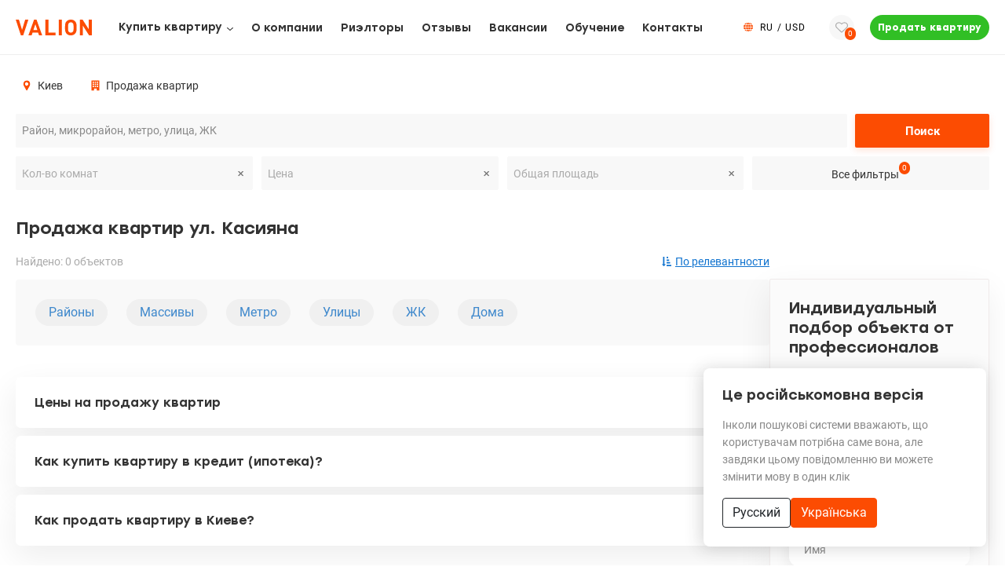

--- FILE ---
content_type: text/html; charset=UTF-8
request_url: https://valion.ua/navigation/prodazha-kvartir-ul-kasiyana/
body_size: 23492
content:
<!DOCTYPE html>
<html lang="ru-RU">

<head>
	<meta charset="utf-8">
	<title>Касияна - купить квартиру в Киеве недорого</title>
	<meta name="viewport" content="width=device-width, initial-scale=1.0, minimum-scale=1.0, maximum-scale=1.0, user-scalable=no">

	<meta name='robots' content='index, follow, max-image-preview:large, max-snippet:-1, max-video-preview:-1' />
<link rel="alternate" href="https://valion.ua/navigation/prodazha-kvartir-ul-kasiyana/" hreflang="ru" />
<link rel="alternate" href="https://valion.ua/uk/navigation/prodazha-kvartir-ul-kasiyana/" hreflang="uk" />

	<!-- This site is optimized with the Yoast SEO plugin v26.5 - https://yoast.com/wordpress/plugins/seo/ -->
	<meta name="description" content="Хотите купить квартиру на Касияна в Киеве на вторичке недорого? ⭐ Гарантируем безопасную сделку! ⭐ Лучшая юридическая поддержка в Киеве!" />
	<link rel="canonical" href="https://valion.ua/navigation/prodazha-kvartir-ul-kasiyana/" />
	<meta property="og:locale" content="ru_RU" />
	<meta property="og:locale:alternate" content="uk_UA" />
	<meta property="og:type" content="article" />
	<meta property="og:title" content="Касияна - купить квартиру в Киеве недорого" />
	<meta property="og:description" content="Хотите купить квартиру на Касияна в Киеве на вторичке недорого? ⭐ Гарантируем безопасную сделку! ⭐ Лучшая юридическая поддержка в Киеве!" />
	<meta property="og:url" content="https://valion.ua/navigation/prodazha-kvartir-ul-kasiyana/" />
	<meta property="og:site_name" content="VALION" />
	<meta property="og:image" content="https://valion.ua/wp-content/uploads/2021/09/logo-header_1.png" />
	<meta property="og:image:width" content="142" />
	<meta property="og:image:height" content="30" />
	<meta property="og:image:type" content="image/png" />
	<meta name="twitter:card" content="summary_large_image" />
	<script type="application/ld+json" class="yoast-schema-graph">{"@context":"https://schema.org","@graph":[{"@type":"CollectionPage","@id":"https://valion.ua/navigation/prodazha-kvartir-ul-kasiyana/","url":"https://valion.ua/navigation/prodazha-kvartir-ul-kasiyana/","name":"Касияна - купить квартиру в Киеве недорого","isPartOf":{"@id":"https://valion.ua/#website"},"primaryImageOfPage":{"@id":"https://valion.ua/navigation/prodazha-kvartir-ul-kasiyana/#primaryimage"},"image":{"@id":"https://valion.ua/navigation/prodazha-kvartir-ul-kasiyana/#primaryimage"},"thumbnailUrl":"https://valion.ua/wp-content/uploads/wp/PHOTO-KIEVVALN00010000-1395054-3b33d4a1.jpg","description":"Хотите купить квартиру на Касияна в Киеве на вторичке недорого? ⭐ Гарантируем безопасную сделку! ⭐ Лучшая юридическая поддержка в Киеве!","inLanguage":"ru-RU"},{"@type":"ImageObject","inLanguage":"ru-RU","@id":"https://valion.ua/navigation/prodazha-kvartir-ul-kasiyana/#primaryimage","url":"https://valion.ua/wp-content/uploads/wp/PHOTO-KIEVVALN00010000-1395054-3b33d4a1.jpg","contentUrl":"https://valion.ua/wp-content/uploads/wp/PHOTO-KIEVVALN00010000-1395054-3b33d4a1.jpg","width":930,"height":645},{"@type":"WebSite","@id":"https://valion.ua/#website","url":"https://valion.ua/","name":"VALION","description":"","publisher":{"@id":"https://valion.ua/#organization"},"potentialAction":[{"@type":"SearchAction","target":{"@type":"EntryPoint","urlTemplate":"https://valion.ua/?s={search_term_string}"},"query-input":{"@type":"PropertyValueSpecification","valueRequired":true,"valueName":"search_term_string"}}],"inLanguage":"ru-RU"},{"@type":"Organization","@id":"https://valion.ua/#organization","name":"Агентство недвижимости VALION","url":"https://valion.ua/","logo":{"@type":"ImageObject","inLanguage":"ru-RU","@id":"https://valion.ua/#/schema/logo/image/","url":"https://valion.ua/wp-content/uploads/2025/05/269806879_4305301839574263_2332977668727797961_n-1.png","contentUrl":"https://valion.ua/wp-content/uploads/2025/05/269806879_4305301839574263_2332977668727797961_n-1.png","width":600,"height":600,"caption":"Агентство недвижимости VALION"},"image":{"@id":"https://valion.ua/#/schema/logo/image/"},"sameAs":["https://www.facebook.com/www.valion.ua/","https://www.instagram.com/valion_ua/","https://www.youtube.com/channel/UCJtbOMD_FQHUEOTlHqnQY4Q"]}]}</script>
	<!-- / Yoast SEO plugin. -->


<link rel='dns-prefetch' href='//cdn.jsdelivr.net' />
<link rel='dns-prefetch' href='//cdnjs.cloudflare.com' />
<link rel='dns-prefetch' href='//www.googletagmanager.com' />
<link rel="alternate" type="application/rss+xml" title="VALION &raquo; Лента элемента Продажа квартир ул. Касияна таксономии Навигация" href="https://valion.ua/navigation/prodazha-kvartir-ul-kasiyana/feed/" />
		<!-- This site uses the Google Analytics by ExactMetrics plugin v8.10.2 - Using Analytics tracking - https://www.exactmetrics.com/ -->
							<script src="//www.googletagmanager.com/gtag/js?id=G-QEBFK560GK"  data-cfasync="false" data-wpfc-render="false" type="text/javascript" async></script>
			<script data-cfasync="false" data-wpfc-render="false" type="text/javascript">
				var em_version = '8.10.2';
				var em_track_user = true;
				var em_no_track_reason = '';
								var ExactMetricsDefaultLocations = {"page_location":"https:\/\/valion.ua\/navigation\/prodazha-kvartir-ul-kasiyana\/"};
								if ( typeof ExactMetricsPrivacyGuardFilter === 'function' ) {
					var ExactMetricsLocations = (typeof ExactMetricsExcludeQuery === 'object') ? ExactMetricsPrivacyGuardFilter( ExactMetricsExcludeQuery ) : ExactMetricsPrivacyGuardFilter( ExactMetricsDefaultLocations );
				} else {
					var ExactMetricsLocations = (typeof ExactMetricsExcludeQuery === 'object') ? ExactMetricsExcludeQuery : ExactMetricsDefaultLocations;
				}

								var disableStrs = [
										'ga-disable-G-QEBFK560GK',
									];

				/* Function to detect opted out users */
				function __gtagTrackerIsOptedOut() {
					for (var index = 0; index < disableStrs.length; index++) {
						if (document.cookie.indexOf(disableStrs[index] + '=true') > -1) {
							return true;
						}
					}

					return false;
				}

				/* Disable tracking if the opt-out cookie exists. */
				if (__gtagTrackerIsOptedOut()) {
					for (var index = 0; index < disableStrs.length; index++) {
						window[disableStrs[index]] = true;
					}
				}

				/* Opt-out function */
				function __gtagTrackerOptout() {
					for (var index = 0; index < disableStrs.length; index++) {
						document.cookie = disableStrs[index] + '=true; expires=Thu, 31 Dec 2099 23:59:59 UTC; path=/';
						window[disableStrs[index]] = true;
					}
				}

				if ('undefined' === typeof gaOptout) {
					function gaOptout() {
						__gtagTrackerOptout();
					}
				}
								window.dataLayer = window.dataLayer || [];

				window.ExactMetricsDualTracker = {
					helpers: {},
					trackers: {},
				};
				if (em_track_user) {
					function __gtagDataLayer() {
						dataLayer.push(arguments);
					}

					function __gtagTracker(type, name, parameters) {
						if (!parameters) {
							parameters = {};
						}

						if (parameters.send_to) {
							__gtagDataLayer.apply(null, arguments);
							return;
						}

						if (type === 'event') {
														parameters.send_to = exactmetrics_frontend.v4_id;
							var hookName = name;
							if (typeof parameters['event_category'] !== 'undefined') {
								hookName = parameters['event_category'] + ':' + name;
							}

							if (typeof ExactMetricsDualTracker.trackers[hookName] !== 'undefined') {
								ExactMetricsDualTracker.trackers[hookName](parameters);
							} else {
								__gtagDataLayer('event', name, parameters);
							}
							
						} else {
							__gtagDataLayer.apply(null, arguments);
						}
					}

					__gtagTracker('js', new Date());
					__gtagTracker('set', {
						'developer_id.dNDMyYj': true,
											});
					if ( ExactMetricsLocations.page_location ) {
						__gtagTracker('set', ExactMetricsLocations);
					}
										__gtagTracker('config', 'G-QEBFK560GK', {"forceSSL":"true","link_attribution":"true"} );
										window.gtag = __gtagTracker;										(function () {
						/* https://developers.google.com/analytics/devguides/collection/analyticsjs/ */
						/* ga and __gaTracker compatibility shim. */
						var noopfn = function () {
							return null;
						};
						var newtracker = function () {
							return new Tracker();
						};
						var Tracker = function () {
							return null;
						};
						var p = Tracker.prototype;
						p.get = noopfn;
						p.set = noopfn;
						p.send = function () {
							var args = Array.prototype.slice.call(arguments);
							args.unshift('send');
							__gaTracker.apply(null, args);
						};
						var __gaTracker = function () {
							var len = arguments.length;
							if (len === 0) {
								return;
							}
							var f = arguments[len - 1];
							if (typeof f !== 'object' || f === null || typeof f.hitCallback !== 'function') {
								if ('send' === arguments[0]) {
									var hitConverted, hitObject = false, action;
									if ('event' === arguments[1]) {
										if ('undefined' !== typeof arguments[3]) {
											hitObject = {
												'eventAction': arguments[3],
												'eventCategory': arguments[2],
												'eventLabel': arguments[4],
												'value': arguments[5] ? arguments[5] : 1,
											}
										}
									}
									if ('pageview' === arguments[1]) {
										if ('undefined' !== typeof arguments[2]) {
											hitObject = {
												'eventAction': 'page_view',
												'page_path': arguments[2],
											}
										}
									}
									if (typeof arguments[2] === 'object') {
										hitObject = arguments[2];
									}
									if (typeof arguments[5] === 'object') {
										Object.assign(hitObject, arguments[5]);
									}
									if ('undefined' !== typeof arguments[1].hitType) {
										hitObject = arguments[1];
										if ('pageview' === hitObject.hitType) {
											hitObject.eventAction = 'page_view';
										}
									}
									if (hitObject) {
										action = 'timing' === arguments[1].hitType ? 'timing_complete' : hitObject.eventAction;
										hitConverted = mapArgs(hitObject);
										__gtagTracker('event', action, hitConverted);
									}
								}
								return;
							}

							function mapArgs(args) {
								var arg, hit = {};
								var gaMap = {
									'eventCategory': 'event_category',
									'eventAction': 'event_action',
									'eventLabel': 'event_label',
									'eventValue': 'event_value',
									'nonInteraction': 'non_interaction',
									'timingCategory': 'event_category',
									'timingVar': 'name',
									'timingValue': 'value',
									'timingLabel': 'event_label',
									'page': 'page_path',
									'location': 'page_location',
									'title': 'page_title',
									'referrer' : 'page_referrer',
								};
								for (arg in args) {
																		if (!(!args.hasOwnProperty(arg) || !gaMap.hasOwnProperty(arg))) {
										hit[gaMap[arg]] = args[arg];
									} else {
										hit[arg] = args[arg];
									}
								}
								return hit;
							}

							try {
								f.hitCallback();
							} catch (ex) {
							}
						};
						__gaTracker.create = newtracker;
						__gaTracker.getByName = newtracker;
						__gaTracker.getAll = function () {
							return [];
						};
						__gaTracker.remove = noopfn;
						__gaTracker.loaded = true;
						window['__gaTracker'] = __gaTracker;
					})();
									} else {
										console.log("");
					(function () {
						function __gtagTracker() {
							return null;
						}

						window['__gtagTracker'] = __gtagTracker;
						window['gtag'] = __gtagTracker;
					})();
									}
			</script>
							<!-- / Google Analytics by ExactMetrics -->
		<style id='wp-img-auto-sizes-contain-inline-css' type='text/css'>
img:is([sizes=auto i],[sizes^="auto," i]){contain-intrinsic-size:3000px 1500px}
/*# sourceURL=wp-img-auto-sizes-contain-inline-css */
</style>
<style id='classic-theme-styles-inline-css' type='text/css'>
/*! This file is auto-generated */
.wp-block-button__link{color:#fff;background-color:#32373c;border-radius:9999px;box-shadow:none;text-decoration:none;padding:calc(.667em + 2px) calc(1.333em + 2px);font-size:1.125em}.wp-block-file__button{background:#32373c;color:#fff;text-decoration:none}
/*# sourceURL=/wp-includes/css/classic-themes.min.css */
</style>
<link rel='stylesheet' id='swiper-css' href='https://valion.ua/wp-content/themes/valion/css/swiper-bundle.min.css?ver=1.4' type='text/css' media='all' />
<link rel='stylesheet' id='nouislider-css' href='https://valion.ua/wp-content/themes/valion/css/nouislider.min.css?ver=1.4' type='text/css' media='all' />
<link rel='stylesheet' id='select2-css' href='https://valion.ua/wp-content/themes/valion/css/select2.min.css?ver=1.4' type='text/css' media='all' />
<link rel='stylesheet' id='fancybox-css' href='https://cdnjs.cloudflare.com/ajax/libs/fancybox/3.5.7/jquery.fancybox.min.css?ver=1.4' type='text/css' media='all' />
<link rel='stylesheet' id='blog-catalog-css' href='https://valion.ua/wp-content/themes/valion/css/style.css?ver=1.4' type='text/css' media='all' />
<link rel='stylesheet' id='app-css' href='https://valion.ua/wp-content/themes/valion/css/main.min.css?ver=1746043123' type='text/css' media='all' />
<link rel='stylesheet' id='valion-css' href='https://valion.ua/wp-content/themes/valion/style.css?ver=1.4' type='text/css' media='all' />
<script type="text/javascript" src="https://valion.ua/wp-content/plugins/google-analytics-dashboard-for-wp/assets/js/frontend-gtag.min.js?ver=8.10.2" id="exactmetrics-frontend-script-js" async="async" data-wp-strategy="async"></script>
<script data-cfasync="false" data-wpfc-render="false" type="text/javascript" id='exactmetrics-frontend-script-js-extra'>/* <![CDATA[ */
var exactmetrics_frontend = {"js_events_tracking":"true","download_extensions":"doc,pdf,ppt,zip,xls,docx,pptx,xlsx","inbound_paths":"[{\"path\":\"\\\/go\\\/\",\"label\":\"affiliate\"},{\"path\":\"\\\/recommend\\\/\",\"label\":\"affiliate\"}]","home_url":"https:\/\/valion.ua","hash_tracking":"false","v4_id":"G-QEBFK560GK"};/* ]]> */
</script>

<!-- Сниппет тегов Google (gtag.js), добавленный Site Kit -->
<!-- Сниппет Google Analytics добавлен с помощью Site Kit -->
<script type="text/javascript" src="https://www.googletagmanager.com/gtag/js?id=GT-M39VH6Z" id="google_gtagjs-js" async></script>
<script type="text/javascript" id="google_gtagjs-js-after">
/* <![CDATA[ */
window.dataLayer = window.dataLayer || [];function gtag(){dataLayer.push(arguments);}
gtag("set","linker",{"domains":["valion.ua"]});
gtag("js", new Date());
gtag("set", "developer_id.dZTNiMT", true);
gtag("config", "GT-M39VH6Z");
 window._googlesitekit = window._googlesitekit || {}; window._googlesitekit.throttledEvents = []; window._googlesitekit.gtagEvent = (name, data) => { var key = JSON.stringify( { name, data } ); if ( !! window._googlesitekit.throttledEvents[ key ] ) { return; } window._googlesitekit.throttledEvents[ key ] = true; setTimeout( () => { delete window._googlesitekit.throttledEvents[ key ]; }, 5 ); gtag( "event", name, { ...data, event_source: "site-kit" } ); }; 
//# sourceURL=google_gtagjs-js-after
/* ]]> */
</script>
<link rel="https://api.w.org/" href="https://valion.ua/wp-json/" /><link rel="alternate" title="JSON" type="application/json" href="https://valion.ua/wp-json/wp/v2/navigations/400" /><meta name="generator" content="Site Kit by Google 1.167.0" /><link rel="icon" href="https://valion.ua/wp-content/uploads/2025/04/cropped-ico-32x32.png" sizes="32x32" />
<link rel="icon" href="https://valion.ua/wp-content/uploads/2025/04/cropped-ico-192x192.png" sizes="192x192" />
<link rel="apple-touch-icon" href="https://valion.ua/wp-content/uploads/2025/04/cropped-ico-180x180.png" />
<meta name="msapplication-TileImage" content="https://valion.ua/wp-content/uploads/2025/04/cropped-ico-270x270.png" />
<style id='global-styles-inline-css' type='text/css'>
:root{--wp--preset--aspect-ratio--square: 1;--wp--preset--aspect-ratio--4-3: 4/3;--wp--preset--aspect-ratio--3-4: 3/4;--wp--preset--aspect-ratio--3-2: 3/2;--wp--preset--aspect-ratio--2-3: 2/3;--wp--preset--aspect-ratio--16-9: 16/9;--wp--preset--aspect-ratio--9-16: 9/16;--wp--preset--color--black: #000000;--wp--preset--color--cyan-bluish-gray: #abb8c3;--wp--preset--color--white: #ffffff;--wp--preset--color--pale-pink: #f78da7;--wp--preset--color--vivid-red: #cf2e2e;--wp--preset--color--luminous-vivid-orange: #ff6900;--wp--preset--color--luminous-vivid-amber: #fcb900;--wp--preset--color--light-green-cyan: #7bdcb5;--wp--preset--color--vivid-green-cyan: #00d084;--wp--preset--color--pale-cyan-blue: #8ed1fc;--wp--preset--color--vivid-cyan-blue: #0693e3;--wp--preset--color--vivid-purple: #9b51e0;--wp--preset--gradient--vivid-cyan-blue-to-vivid-purple: linear-gradient(135deg,rgb(6,147,227) 0%,rgb(155,81,224) 100%);--wp--preset--gradient--light-green-cyan-to-vivid-green-cyan: linear-gradient(135deg,rgb(122,220,180) 0%,rgb(0,208,130) 100%);--wp--preset--gradient--luminous-vivid-amber-to-luminous-vivid-orange: linear-gradient(135deg,rgb(252,185,0) 0%,rgb(255,105,0) 100%);--wp--preset--gradient--luminous-vivid-orange-to-vivid-red: linear-gradient(135deg,rgb(255,105,0) 0%,rgb(207,46,46) 100%);--wp--preset--gradient--very-light-gray-to-cyan-bluish-gray: linear-gradient(135deg,rgb(238,238,238) 0%,rgb(169,184,195) 100%);--wp--preset--gradient--cool-to-warm-spectrum: linear-gradient(135deg,rgb(74,234,220) 0%,rgb(151,120,209) 20%,rgb(207,42,186) 40%,rgb(238,44,130) 60%,rgb(251,105,98) 80%,rgb(254,248,76) 100%);--wp--preset--gradient--blush-light-purple: linear-gradient(135deg,rgb(255,206,236) 0%,rgb(152,150,240) 100%);--wp--preset--gradient--blush-bordeaux: linear-gradient(135deg,rgb(254,205,165) 0%,rgb(254,45,45) 50%,rgb(107,0,62) 100%);--wp--preset--gradient--luminous-dusk: linear-gradient(135deg,rgb(255,203,112) 0%,rgb(199,81,192) 50%,rgb(65,88,208) 100%);--wp--preset--gradient--pale-ocean: linear-gradient(135deg,rgb(255,245,203) 0%,rgb(182,227,212) 50%,rgb(51,167,181) 100%);--wp--preset--gradient--electric-grass: linear-gradient(135deg,rgb(202,248,128) 0%,rgb(113,206,126) 100%);--wp--preset--gradient--midnight: linear-gradient(135deg,rgb(2,3,129) 0%,rgb(40,116,252) 100%);--wp--preset--font-size--small: 13px;--wp--preset--font-size--medium: 20px;--wp--preset--font-size--large: 36px;--wp--preset--font-size--x-large: 42px;--wp--preset--spacing--20: 0.44rem;--wp--preset--spacing--30: 0.67rem;--wp--preset--spacing--40: 1rem;--wp--preset--spacing--50: 1.5rem;--wp--preset--spacing--60: 2.25rem;--wp--preset--spacing--70: 3.38rem;--wp--preset--spacing--80: 5.06rem;--wp--preset--shadow--natural: 6px 6px 9px rgba(0, 0, 0, 0.2);--wp--preset--shadow--deep: 12px 12px 50px rgba(0, 0, 0, 0.4);--wp--preset--shadow--sharp: 6px 6px 0px rgba(0, 0, 0, 0.2);--wp--preset--shadow--outlined: 6px 6px 0px -3px rgb(255, 255, 255), 6px 6px rgb(0, 0, 0);--wp--preset--shadow--crisp: 6px 6px 0px rgb(0, 0, 0);}:where(.is-layout-flex){gap: 0.5em;}:where(.is-layout-grid){gap: 0.5em;}body .is-layout-flex{display: flex;}.is-layout-flex{flex-wrap: wrap;align-items: center;}.is-layout-flex > :is(*, div){margin: 0;}body .is-layout-grid{display: grid;}.is-layout-grid > :is(*, div){margin: 0;}:where(.wp-block-columns.is-layout-flex){gap: 2em;}:where(.wp-block-columns.is-layout-grid){gap: 2em;}:where(.wp-block-post-template.is-layout-flex){gap: 1.25em;}:where(.wp-block-post-template.is-layout-grid){gap: 1.25em;}.has-black-color{color: var(--wp--preset--color--black) !important;}.has-cyan-bluish-gray-color{color: var(--wp--preset--color--cyan-bluish-gray) !important;}.has-white-color{color: var(--wp--preset--color--white) !important;}.has-pale-pink-color{color: var(--wp--preset--color--pale-pink) !important;}.has-vivid-red-color{color: var(--wp--preset--color--vivid-red) !important;}.has-luminous-vivid-orange-color{color: var(--wp--preset--color--luminous-vivid-orange) !important;}.has-luminous-vivid-amber-color{color: var(--wp--preset--color--luminous-vivid-amber) !important;}.has-light-green-cyan-color{color: var(--wp--preset--color--light-green-cyan) !important;}.has-vivid-green-cyan-color{color: var(--wp--preset--color--vivid-green-cyan) !important;}.has-pale-cyan-blue-color{color: var(--wp--preset--color--pale-cyan-blue) !important;}.has-vivid-cyan-blue-color{color: var(--wp--preset--color--vivid-cyan-blue) !important;}.has-vivid-purple-color{color: var(--wp--preset--color--vivid-purple) !important;}.has-black-background-color{background-color: var(--wp--preset--color--black) !important;}.has-cyan-bluish-gray-background-color{background-color: var(--wp--preset--color--cyan-bluish-gray) !important;}.has-white-background-color{background-color: var(--wp--preset--color--white) !important;}.has-pale-pink-background-color{background-color: var(--wp--preset--color--pale-pink) !important;}.has-vivid-red-background-color{background-color: var(--wp--preset--color--vivid-red) !important;}.has-luminous-vivid-orange-background-color{background-color: var(--wp--preset--color--luminous-vivid-orange) !important;}.has-luminous-vivid-amber-background-color{background-color: var(--wp--preset--color--luminous-vivid-amber) !important;}.has-light-green-cyan-background-color{background-color: var(--wp--preset--color--light-green-cyan) !important;}.has-vivid-green-cyan-background-color{background-color: var(--wp--preset--color--vivid-green-cyan) !important;}.has-pale-cyan-blue-background-color{background-color: var(--wp--preset--color--pale-cyan-blue) !important;}.has-vivid-cyan-blue-background-color{background-color: var(--wp--preset--color--vivid-cyan-blue) !important;}.has-vivid-purple-background-color{background-color: var(--wp--preset--color--vivid-purple) !important;}.has-black-border-color{border-color: var(--wp--preset--color--black) !important;}.has-cyan-bluish-gray-border-color{border-color: var(--wp--preset--color--cyan-bluish-gray) !important;}.has-white-border-color{border-color: var(--wp--preset--color--white) !important;}.has-pale-pink-border-color{border-color: var(--wp--preset--color--pale-pink) !important;}.has-vivid-red-border-color{border-color: var(--wp--preset--color--vivid-red) !important;}.has-luminous-vivid-orange-border-color{border-color: var(--wp--preset--color--luminous-vivid-orange) !important;}.has-luminous-vivid-amber-border-color{border-color: var(--wp--preset--color--luminous-vivid-amber) !important;}.has-light-green-cyan-border-color{border-color: var(--wp--preset--color--light-green-cyan) !important;}.has-vivid-green-cyan-border-color{border-color: var(--wp--preset--color--vivid-green-cyan) !important;}.has-pale-cyan-blue-border-color{border-color: var(--wp--preset--color--pale-cyan-blue) !important;}.has-vivid-cyan-blue-border-color{border-color: var(--wp--preset--color--vivid-cyan-blue) !important;}.has-vivid-purple-border-color{border-color: var(--wp--preset--color--vivid-purple) !important;}.has-vivid-cyan-blue-to-vivid-purple-gradient-background{background: var(--wp--preset--gradient--vivid-cyan-blue-to-vivid-purple) !important;}.has-light-green-cyan-to-vivid-green-cyan-gradient-background{background: var(--wp--preset--gradient--light-green-cyan-to-vivid-green-cyan) !important;}.has-luminous-vivid-amber-to-luminous-vivid-orange-gradient-background{background: var(--wp--preset--gradient--luminous-vivid-amber-to-luminous-vivid-orange) !important;}.has-luminous-vivid-orange-to-vivid-red-gradient-background{background: var(--wp--preset--gradient--luminous-vivid-orange-to-vivid-red) !important;}.has-very-light-gray-to-cyan-bluish-gray-gradient-background{background: var(--wp--preset--gradient--very-light-gray-to-cyan-bluish-gray) !important;}.has-cool-to-warm-spectrum-gradient-background{background: var(--wp--preset--gradient--cool-to-warm-spectrum) !important;}.has-blush-light-purple-gradient-background{background: var(--wp--preset--gradient--blush-light-purple) !important;}.has-blush-bordeaux-gradient-background{background: var(--wp--preset--gradient--blush-bordeaux) !important;}.has-luminous-dusk-gradient-background{background: var(--wp--preset--gradient--luminous-dusk) !important;}.has-pale-ocean-gradient-background{background: var(--wp--preset--gradient--pale-ocean) !important;}.has-electric-grass-gradient-background{background: var(--wp--preset--gradient--electric-grass) !important;}.has-midnight-gradient-background{background: var(--wp--preset--gradient--midnight) !important;}.has-small-font-size{font-size: var(--wp--preset--font-size--small) !important;}.has-medium-font-size{font-size: var(--wp--preset--font-size--medium) !important;}.has-large-font-size{font-size: var(--wp--preset--font-size--large) !important;}.has-x-large-font-size{font-size: var(--wp--preset--font-size--x-large) !important;}
/*# sourceURL=global-styles-inline-css */
</style>
</head>

<body data-rsssl=1 class="archive tax-navigation term-prodazha-kvartir-ul-kasiyana term-400 wp-theme-valion">
	
<div class="page">
	<header class="header  header-black header-position header-megamenu">
		<div class="container ">
			<a href="https://valion.ua" class="header__logo"><img src="https://valion.ua/wp-content/themes/valion/images/logo.svg" alt="" width="97" height="22"></a>
	
			<div class="header__nav">
				<nav>
					<ul id="menu-menu-2" class=""><li class="header__nav-item header__nav-item--hover "><a href="/navigation/prodazha-kvartir-v-kieve/" class="header__nav-link">Купить квартиру</a>
<div class='header__nav-subMenu depth-0'><ul class='header__nav-subMenu-list'>
	<li class="header__nav-item header__nav-item--hover "><a href="#" >Вторичный рынок</a>
	<div class='header__nav-subMenu depth-1'><ul class='header__nav-subMenu-list'>
		<li ><a href="https://valion.ua/navigation/prodazha-odnokomnatnyx-kvartir-v-kieve/" >1 комнатные квартиры</a></li>
		<li ><a href="https://valion.ua/navigation/prodazha-dvuxkomnatnyx-kvartir-v-kieve/" >2 комнатные квартиры</a></li>
		<li ><a href="https://valion.ua/navigation/prodazha-trexkomnatnyx-kvartir-v-kieve/" >3 комнатные квартиры</a></li>
		<li ><a href="https://valion.ua/navigation/prodazha-chetyrexkomnatnyx-kvartir-v-kieve/" >4 комнатные квартиры</a></li>
		<li ><a href="https://valion.ua/navigation/prodazha-pyatikomnatnyx-kvartir-v-kieve/" >5 комнатные квартиры</a></li>
	</ul></div>
</li>
	<li class="header__nav-item header__nav-item--hover "><a href="#" >Новостройки</a>
	<div class='header__nav-subMenu depth-1'><ul class='header__nav-subMenu-list'>
		<li ><a href="https://valion.ua/navigation/prodazha-kvartir-novostrojka/" >Квартиры в новостройках</a></li>
		<li ><a href="https://valion.ua/navigation/prodazha-odnokomnatnyx-kvartir-v-kieve-novostrojka/" >1 комнатные в новостройках</a></li>
		<li ><a href="https://valion.ua/navigation/prodazha-dvuxkomnatnyx-kvartir-v-kieve-novostrojka/" >2 комнатные в новостройках</a></li>
		<li ><a href="https://valion.ua/navigation/prodazha-trexkomnatnyx-kvartir-v-kieve-novostrojka/" >3 комнатные в новостройках</a></li>
		<li ><a href="https://valion.ua/navigation/prodazha-kvartir-q-po-pereustupke-v-kieve/" >Переустука в новостройках</a></li>
	</ul></div>
</li>
	<li class="header__nav-item header__nav-item--hover "><a href="#" >Популярные</a>
	<div class='header__nav-subMenu depth-1'><ul class='header__nav-subMenu-list'>
		<li ><a href="https://valion.ua/navigation/prodazha-kvartir-q-na-pravom-beregu-kieva/" >Правый берег</a></li>
		<li ><a href="https://valion.ua/navigation/prodazha-kvartir-q-na-levom-beregu-kieva/" >Левый берег</a></li>
		<li ><a href="https://valion.ua/navigation/prodazha-kvartir-q-vozle-metro-v-kieve/" >Возле метро</a></li>
		<li ><a href="https://valion.ua/navigation/prodazha-kvartir-q-s-remontom-v-kieve/" >С ремонтом</a></li>
		<li ><a href="https://valion.ua/navigation/prodazha-kvartir-q-bez-remonta-v-kieve/" >Без ремонта</a></li>
		<li ><a href="https://valion.ua/navigation/prodazha-kvartir-q-s-mebelyu-v-kieve/" >С мебелью</a></li>
		<li ><a href="https://valion.ua/navigation/prodazha-kvartir-q-elitnyh-v-kieve/" >Элитные квартиры</a></li>
		<li ><a href="https://valion.ua/navigation/prodazha-kvartir-q-dvuhurovnevyh-v-kieve/" >Двухуровневые</a></li>
		<li ><a href="https://valion.ua/navigation/prodazha-kvartir-q-penthausov-v-kieve/" >Пентхаусы</a></li>
		<li ><a href="https://valion.ua/navigation/prodazha-kvartir-q-vidovyh-v-kieve/" >Видовые</a></li>
		<li ><a href="https://valion.ua/navigation/prodazha-kvartir-q-s-podzemnym-parkingom-v-kieve/" >Подземный паркинг</a></li>
		<li ><a href="https://valion.ua/navigation/prodazha-kvartir-q-na-1-etazhe-v-kieve/" >На 1 этаже</a></li>
		<li ><a href="https://valion.ua/navigation/prodazha-kvartir-q-studij-v-kieve/" >Студии</a></li>
		<li ><a href="https://valion.ua/navigation/prodazha-kvartir-q-smart-v-kieve/" >Смарт-квартиры</a></li>
		<li ><a href="https://valion.ua/navigation/prodazha-kvartir-q-s-avtonomnym-otopleniem-v-kieve/" >Автономное отопление</a></li>
		<li ><a href="https://valion.ua/navigation/prodazha-kvartir-q-s-individualnym-otopleniem-v-kieve/" >Индивидуальное отопление</a></li>
		<li ><a href="https://valion.ua/navigation/prodazha-kvartir-q-v-czarskih-domah-kieva/" >Царские дома</a></li>
		<li ><a href="https://valion.ua/navigation/prodazha-kvartir-q-v-stalinkah-kieva/" >Сталинки</a></li>
		<li ><a href="https://valion.ua/navigation/prodazha-kvartir-q-gostinok-v-kieve/" >Гостинки</a></li>
		<li ><a href="https://valion.ua/navigation/prodazha-kvartir-q-s-2-sanuzlami-v-kieve/" >2 санузла</a></li>
		<li ><a href="https://valion.ua/navigation/prodazha-kvartir-q-s-panoramnymi-oknami-v-kieve/" >Панорамные окна</a></li>
		<li ><a href="https://valion.ua/navigation/prodazha-kvartir-q-s-terrasoj-v-kieve/" >Терраса</a></li>
		<li ><a href="https://valion.ua/navigation/prodazha-kvartir-q-s-bolshoj-kuhnej-v-kieve/" >Большая кухня</a></li>
		<li ><a href="https://valion.ua/navigation/prodazha-kvartir-q-s-vysokimi-potolkami-v-kieve/" >Высокие потолки</a></li>
		<li ><a href="https://valion.ua/navigation/prodazha-kvartir-q-s-bolshim-balkonom-v-kieve/" >Большой балкон</a></li>
	</ul></div>
</li>
</ul></div>
</li>
<li class="header__nav-item"><a href="https://valion.ua/about-us/" class="header__nav-link">О компании</a></li>
<li class="header__nav-item"><a href="https://valion.ua/agent/" class="header__nav-link">Риэлторы</a></li>
<li class="header__nav-item"><a href="https://valion.ua/otzyvy/" class="header__nav-link">Отзывы</a></li>
<li class="header__nav-item"><a href="https://valion.ua/vacancies/" class="header__nav-link">Вакансии</a></li>
<li class="header__nav-item"><a href="https://realtyschool.com.ua/" class="header__nav-link">Обучение</a></li>
<li class="header__nav-item"><a href="https://valion.ua/contact/" class="header__nav-link">Контакты</a></li>
</ul>				</nav>
			</div>

			<div class="header__controls">
				<div class="header__lang dropdown">
					<div class="header__lang-btn" id="dropdown-language" data-bs-toggle="dropdown" aria-expanded="false">
						<div class="header__lang-icon"><img src="https://valion.ua/wp-content/themes/valion/images/icons/money-currency.svg" alt="" width="12" height="13"></div>
						<div class="header__lang-inner"><span id="act-lang">ru</span> / <span id="act-currency">USD</span></div>
					</div>

					
					<div class="dropdown-menu" aria-labelledby="dropdown-language">
						<div class="header__lang-list">
							<div class="header__lang-caption">Выберите язык</div>

														<a href="https://valion.ua/navigation/prodazha-kvartir-ul-kasiyana/" class="langs-a current" id="cookie-trigger">
								<span>RU</span>
								Русский							</a>
														<a href="https://valion.ua/uk/navigation/prodazha-kvartir-ul-kasiyana/" class="langs-a " >
								<span>UK</span>
								Українська							</a>
														<div class="header__lang-caption">Выберите валюту</div>
							<a href="#" class="currency-a" id="uah-currency">
								<span>UAH</span>
								Гривна							</a>
							<a href="#" class="current currency-a" id="usd-currency">
								<span>usd</span>
								Доллар							</a>
						</div>
					</div>
				</div>
				<a href="https://valion.ua/wishlist/" class="header__wish-btn">
					<svg class="icon-default" width="16" height="16" viewBox="0 0 16 16" fill="none" xmlns="http://www.w3.org/2000/svg">
						<path d="M14.6745 2.52287C12.9346 0.867115 10.1025 0.867115 8.36194 2.52249L8.00003 2.86624L7.6385 2.52265C5.89778 0.867053 3.06606 0.86724 1.32534 2.52265C0.470656 3.33558 0 4.41386 0 5.55855C0 6.70361 0.470656 7.78171 1.32547 8.59499L7.61356 14.5648C7.72172 14.6677 7.86097 14.719 8 14.719C8.13903 14.719 8.27809 14.6675 8.38644 14.5646L14.6745 8.59499C15.5292 7.7819 16 6.70365 16 5.55874C16 4.41386 15.5292 3.33577 14.6745 2.52287ZM13.9009 7.78096L8 13.3834L2.09928 7.78115C1.46956 7.18233 1.12281 6.39299 1.12281 5.55874C1.12281 4.72449 1.46956 3.93515 2.09928 3.33633C2.75612 2.7113 3.61881 2.39899 4.48169 2.39899C5.34475 2.39899 6.20781 2.71168 6.86466 3.33671L7.61319 4.04765C7.82987 4.25368 8.16991 4.25368 8.38663 4.04765L9.13534 3.33633C10.4492 2.08646 12.5868 2.08646 13.9007 3.33633C14.5302 3.93518 14.8772 4.72449 14.8772 5.55874C14.8772 6.39299 14.5303 7.18215 13.9009 7.78096Z" fill="#ACACAC"/>
					</svg>	
					<svg class="icon-hover" width="16" height="14" viewBox="0 0 16 14" fill="none" xmlns="http://www.w3.org/2000/svg">
						<path d="M14.6745 1.52287C12.9346 -0.132885 10.1025 -0.132885 8.36194 1.52249L8.00003 1.86624L7.6385 1.52265C5.89778 -0.132947 3.06606 -0.13276 1.32534 1.52265C0.470656 2.33558 0 3.41386 0 4.55855C0 5.70361 0.470656 6.78171 1.32547 7.59499L7.61356 13.5648C7.72172 13.6677 7.86097 13.719 8 13.719C8.13903 13.719 8.27809 13.6675 8.38644 13.5646L14.6745 7.59499C15.5292 6.7819 16 5.70365 16 4.55874C16 3.41386 15.5292 2.33577 14.6745 1.52287Z" fill="#FC4C02"/>
					</svg>	
					<div class="header__wish-count">0</div>									
				</a>
				<div class="header__menu-btn">
					<img src="https://valion.ua/wp-content/themes/valion/images/icons/burger.svg" alt="" width="15" height="11">
				</div>
				<a href="https://valion.ua/sell/" class="btn-green">Продать квартиру</a>
			</div>
			<div class="header__menu">
				<div class="header__menu-head">
					<a href="#" class="header__logo"><img src="https://valion.ua/wp-content/themes/valion/images/logo.svg" alt="" width="97" height="22"></a>
					<div class="header__menu-close">
						<span>закрыть</span>
						<img src="https://valion.ua/wp-content/themes/valion/images/icons/close-btn.svg" alt="" width="10" height="10">
					</div>
				</div>
				<div class="header__menu-content">
					<div class="header__menu-body">
						<div class="header__menu-nav">
							<!-- <div class="header__menu-caption"></div> -->
														<ul id="menu-mobile-1-catalog" class="header__menu-list fw-500"><li id="menu-item-97129" class="menu-item menu-item-type-custom menu-item-object-custom menu-item-97129"><a href="/wishlist/">Избранные объвления</a></li>
<li id="menu-item-97115" class="menu-item menu-item-type-post_type menu-item-object-page menu-item-97115"><a href="https://valion.ua/sell/">Продать квартиру</a></li>
<li id="menu-item-97113" class="menu-item menu-item-type-custom menu-item-object-custom menu-item-has-children menu-item-97113"><a href="/navigation/prodazha-kvartir-v-kieve/">Купить квартиру</a>
<ul class="sub-menu">
	<li id="menu-item-138036179" class="menu-item menu-item-type-custom menu-item-object-custom menu-item-has-children menu-item-138036179"><a href="#">Вторичный рынок</a>
	<ul class="sub-menu">
		<li id="menu-item-138036174" class="menu-item menu-item-type-custom menu-item-object-custom menu-item-138036174"><a href="https://valion.ua/navigation/prodazha-odnokomnatnyx-kvartir-v-kieve/">1 комнатные квартиры</a></li>
		<li id="menu-item-138036175" class="menu-item menu-item-type-custom menu-item-object-custom menu-item-138036175"><a href="https://valion.ua/navigation/prodazha-dvuxkomnatnyx-kvartir-v-kieve/">2 комнатные квартиры</a></li>
		<li id="menu-item-138036176" class="menu-item menu-item-type-custom menu-item-object-custom menu-item-138036176"><a href="https://valion.ua/navigation/prodazha-trexkomnatnyx-kvartir-v-kieve/">3 комнатные квартиры</a></li>
		<li id="menu-item-138036177" class="menu-item menu-item-type-custom menu-item-object-custom menu-item-138036177"><a href="https://valion.ua/navigation/prodazha-chetyrexkomnatnyx-kvartir-v-kieve/">4 комнатные квартиры</a></li>
		<li id="menu-item-138036178" class="menu-item menu-item-type-custom menu-item-object-custom menu-item-138036178"><a href="https://valion.ua/navigation/prodazha-pyatikomnatnyx-kvartir-v-kieve/">5 комнатные квартиры</a></li>
	</ul>
</li>
	<li id="menu-item-138036180" class="menu-item menu-item-type-custom menu-item-object-custom menu-item-has-children menu-item-138036180"><a href="#">Новостройки</a>
	<ul class="sub-menu">
		<li id="menu-item-138036181" class="menu-item menu-item-type-custom menu-item-object-custom menu-item-138036181"><a href="https://valion.ua/navigation/prodazha-kvartir-novostrojka/">Квартиры в новостройках</a></li>
		<li id="menu-item-138036182" class="menu-item menu-item-type-custom menu-item-object-custom menu-item-138036182"><a href="https://valion.ua/navigation/prodazha-odnokomnatnyx-kvartir-v-kieve-novostrojka/">1 комнатные в новостройках</a></li>
		<li id="menu-item-138036183" class="menu-item menu-item-type-custom menu-item-object-custom menu-item-138036183"><a href="https://valion.ua/navigation/prodazha-dvuxkomnatnyx-kvartir-v-kieve-novostrojka/">2 комнатные в новостройках</a></li>
		<li id="menu-item-138036184" class="menu-item menu-item-type-custom menu-item-object-custom menu-item-138036184"><a href="https://valion.ua/navigation/prodazha-trexkomnatnyx-kvartir-v-kieve-novostrojka/">3 комнатные в новостройках</a></li>
		<li id="menu-item-138036185" class="menu-item menu-item-type-custom menu-item-object-custom menu-item-138036185"><a href="https://valion.ua/navigation/prodazha-kvartir-q-po-pereustupke-v-kieve/">Переустука в новостройках</a></li>
	</ul>
</li>
	<li id="menu-item-138091965" class="menu-item menu-item-type-custom menu-item-object-custom menu-item-has-children menu-item-138091965"><a href="#">Популярные</a>
	<ul class="sub-menu">
		<li id="menu-item-138091966" class="menu-item menu-item-type-custom menu-item-object-custom menu-item-138091966"><a href="https://valion.ua/navigation/prodazha-kvartir-q-na-pravom-beregu-kieva/">Правый берег</a></li>
		<li id="menu-item-138091967" class="menu-item menu-item-type-custom menu-item-object-custom menu-item-138091967"><a href="https://valion.ua/navigation/prodazha-kvartir-q-na-levom-beregu-kieva/">Левый берег</a></li>
		<li id="menu-item-138091968" class="menu-item menu-item-type-custom menu-item-object-custom menu-item-138091968"><a href="https://valion.ua/navigation/prodazha-kvartir-q-vozle-metro-v-kieve/">Возле метро</a></li>
		<li id="menu-item-138091969" class="menu-item menu-item-type-custom menu-item-object-custom menu-item-138091969"><a href="https://valion.ua/navigation/prodazha-kvartir-q-s-remontom-v-kieve/">С ремонтом</a></li>
		<li id="menu-item-138091970" class="menu-item menu-item-type-custom menu-item-object-custom menu-item-138091970"><a href="https://valion.ua/navigation/prodazha-kvartir-q-bez-remonta-v-kieve/">Без ремонта</a></li>
		<li id="menu-item-138091971" class="menu-item menu-item-type-custom menu-item-object-custom menu-item-138091971"><a href="https://valion.ua/navigation/prodazha-kvartir-q-s-mebelyu-v-kieve/">С мебелью</a></li>
		<li id="menu-item-138091972" class="menu-item menu-item-type-custom menu-item-object-custom menu-item-138091972"><a href="https://valion.ua/navigation/prodazha-kvartir-q-elitnyh-v-kieve/">Элитные квартиры</a></li>
		<li id="menu-item-138091973" class="menu-item menu-item-type-custom menu-item-object-custom menu-item-138091973"><a href="https://valion.ua/navigation/prodazha-kvartir-q-dvuhurovnevyh-v-kieve/">Двухуровневые</a></li>
		<li id="menu-item-138091974" class="menu-item menu-item-type-custom menu-item-object-custom menu-item-138091974"><a href="https://valion.ua/navigation/prodazha-kvartir-q-penthausov-v-kieve/">Пентхаусы</a></li>
		<li id="menu-item-138091975" class="menu-item menu-item-type-custom menu-item-object-custom menu-item-138091975"><a href="https://valion.ua/navigation/prodazha-kvartir-q-vidovyh-v-kieve/">Видовые</a></li>
		<li id="menu-item-138091976" class="menu-item menu-item-type-custom menu-item-object-custom menu-item-138091976"><a href="https://valion.ua/navigation/prodazha-kvartir-q-s-podzemnym-parkingom-v-kieve/">Подземный паркинг</a></li>
		<li id="menu-item-138091977" class="menu-item menu-item-type-custom menu-item-object-custom menu-item-138091977"><a href="https://valion.ua/navigation/prodazha-kvartir-q-na-1-etazhe-v-kieve/">На 1 этаже</a></li>
		<li id="menu-item-138091978" class="menu-item menu-item-type-custom menu-item-object-custom menu-item-138091978"><a href="https://valion.ua/navigation/prodazha-kvartir-q-studij-v-kieve/">Студии</a></li>
		<li id="menu-item-138091979" class="menu-item menu-item-type-custom menu-item-object-custom menu-item-138091979"><a href="https://valion.ua/navigation/prodazha-kvartir-q-smart-v-kieve/">Смарт-квартиры</a></li>
		<li id="menu-item-138091980" class="menu-item menu-item-type-custom menu-item-object-custom menu-item-138091980"><a href="https://valion.ua/navigation/prodazha-kvartir-q-s-avtonomnym-otopleniem-v-kieve/">Автономное отопление</a></li>
		<li id="menu-item-138091981" class="menu-item menu-item-type-custom menu-item-object-custom menu-item-138091981"><a href="https://valion.ua/navigation/prodazha-kvartir-q-s-individualnym-otopleniem-v-kieve/">Индивидуальное отопление</a></li>
		<li id="menu-item-138091982" class="menu-item menu-item-type-custom menu-item-object-custom menu-item-138091982"><a href="https://valion.ua/navigation/prodazha-kvartir-q-v-czarskih-domah-kieva/">Царские дома</a></li>
		<li id="menu-item-138091983" class="menu-item menu-item-type-custom menu-item-object-custom menu-item-138091983"><a href="https://valion.ua/navigation/prodazha-kvartir-q-v-stalinkah-kieva/">Сталинки</a></li>
		<li id="menu-item-138091984" class="menu-item menu-item-type-custom menu-item-object-custom menu-item-138091984"><a href="https://valion.ua/navigation/prodazha-kvartir-q-gostinok-v-kieve/">Гостинки</a></li>
		<li id="menu-item-138091985" class="menu-item menu-item-type-custom menu-item-object-custom menu-item-138091985"><a href="https://valion.ua/navigation/prodazha-kvartir-q-s-2-sanuzlami-v-kieve/">2 санузла</a></li>
		<li id="menu-item-138091986" class="menu-item menu-item-type-custom menu-item-object-custom menu-item-138091986"><a href="https://valion.ua/navigation/prodazha-kvartir-q-s-panoramnymi-oknami-v-kieve/">Панорамные окна</a></li>
		<li id="menu-item-138091987" class="menu-item menu-item-type-custom menu-item-object-custom menu-item-138091987"><a href="https://valion.ua/navigation/prodazha-kvartir-q-s-terrasoj-v-kieve/">Терраса</a></li>
		<li id="menu-item-138091988" class="menu-item menu-item-type-custom menu-item-object-custom menu-item-138091988"><a href="https://valion.ua/navigation/prodazha-kvartir-q-s-bolshoj-kuhnej-v-kieve/">Большая кухня</a></li>
		<li id="menu-item-138091989" class="menu-item menu-item-type-custom menu-item-object-custom menu-item-138091989"><a href="https://valion.ua/navigation/prodazha-kvartir-q-s-vysokimi-potolkami-v-kieve/">Высокие потолки</a></li>
		<li id="menu-item-138091990" class="menu-item menu-item-type-custom menu-item-object-custom menu-item-138091990"><a href="https://valion.ua/navigation/prodazha-kvartir-q-s-bolshim-balkonom-v-kieve/">Большой балкон</a></li>
	</ul>
</li>
</ul>
</li>
</ul>							
							<!-- <div class="header__menu-caption"></div> -->
							<ul id="menu-mobile-2-catalog" class="header__menu-list fw-500"><li id="menu-item-55509116" class="menu-item menu-item-type-post_type menu-item-object-page menu-item-55509116"><a href="https://valion.ua/about-us/">О компании</a></li>
<li id="menu-item-97119" class="menu-item menu-item-type-post_type menu-item-object-page menu-item-97119"><a href="https://valion.ua/agent/">Риэлторы</a></li>
<li id="menu-item-97130" class="menu-item menu-item-type-post_type menu-item-object-page menu-item-97130"><a href="https://valion.ua/otzyvy/">Отзывы</a></li>
<li id="menu-item-30210579" class="menu-item menu-item-type-post_type menu-item-object-page menu-item-30210579"><a href="https://valion.ua/vacancies/">Вакансии</a></li>
<li id="menu-item-83348704" class="menu-item menu-item-type-custom menu-item-object-custom menu-item-83348704"><a href="https://realtyschool.com.ua/">Обучение</a></li>
<li id="menu-item-97131" class="menu-item menu-item-type-post_type menu-item-object-page menu-item-97131"><a href="https://valion.ua/contact/">Контакты</a></li>
</ul>						</div>
					</div>
					<div class="header__menu-footer">
						<div class="header__menu-contacts">
							<div class="info">
								<div class="capion">Мы ждем вашего звонка!</div>
								<div class="shedule">ПН-ПТ 9:00-19:00</div>
								<a class="phone" href="tel:0445030808">
									<img src="https://valion.ua/wp-content/themes/valion/images/icons/phone-call-orange.svg" alt="" width="18" height="18">
									<span>044 503 08 08</span>
								</a>
								<div class="desc">* звонки тарифицируются согласно <br>ценам вашего оператора</div>
							</div>
							<div class="socials">
								<a href="#"><img src="https://valion.ua/wp-content/themes/valion/images/icons/facebook.svg" 	alt="" width="37" height="37"></a>
								<a href="#"><img src="https://valion.ua/wp-content/themes/valion/images/icons/instagram.svg" 	alt="" width="37" height="37"></a>
								<a href="#"><img src="https://valion.ua/wp-content/themes/valion/images/icons/youtube.svg" 		alt="" width="37" height="25"></a>
							</div>
						</div>
						<!-- <div class="header__menu-btns">
							<a href="#" class="btn-red">Позвонить в компанию</a>
							<a href="#" class="btn-white">Написать письмо</a>
						</div> -->
					</div>
				</div>

			</div>
		</div>
	</header>
    <main class="main">
        <section class="catalog">
            <div class="container">
                <div class="catalog__head">
                    <div class="catalog__location">
                        <div class="catalog__location-item">
                            <div class="inner">
                                <img src="https://valion.ua/wp-content/themes/valion/images/icons/mark-orange.svg" alt="" width="12" height="14">
                                <span>Киев</span>
                            </div>
                        </div>

                        <div class="catalog__location-item dropdown">
                            <!-- <div class="inner" id="dropdown-type" data-bs-toggle="dropdown" aria-expanded="false"> -->
                            <div class="inner">
                                <img src="https://valion.ua/wp-content/themes/valion/images/icons/house-orange.svg" alt="" width="11" height="14">
                                <span>Продажа квартир</span>
                            </div>
                            <!-- <div class="dropdown-menu" aria-labelledby="dropdown-type">
                                <div class="dropdown-menu__caption">Квартиры</div>
                                <div class="dropdown-value__field dropdown-value__field--type dropdown-menu__wrap">
                                    <a href="https://valion.ua/search/?filter=%D0%9F%D1%80%D0%BE%D0%B4%D0%B0%D0%B6%D0%B0+%D0%BA%D0%B2%D0%B0%D1%80%D1%82%D0%B8%D1%80" class="dropdown-value__item dropdown-value__item--type dropdown-menu__wrap-item">Продажа квартир</a>
                                </div>
                                <div class="dropdown-value__field dropdown-value__field--type dropdown-menu__wrap">
                                    <a href="https://valion.ua/search/?filter=%D0%90%D1%80%D0%B5%D0%BD%D0%B4%D0%B0+%D0%BA%D0%B2%D0%B0%D1%80%D1%82%D0%B8%D1%80" class="dropdown-value__item dropdown-value__item--type dropdown-menu__wrap-item">Аренда квартир</a>
                                </div>
                            </div> -->
                            <div class="page-bg"></div>
                        </div>
                    </div>
                    <div class="catalog__location catalog__location--mob">
                        <div class="catalog__location-item" data-bs-toggle="offcanvas" data-bs-target="#locationCanvasBottom" aria-controls="locationCanvasBottom">
                            <div class="inner">
                                <img src="https://valion.ua/wp-content/themes/valion/images/icons/mark-orange.svg" alt="" width="12" height="14">
                                <span>Киев</span>
                            </div>
                        </div>

                        <div class="catalog__location-item" data-bs-toggle="offcanvas" data-bs-target="#dealCanvasBottom" aria-controls="dealCanvasBottom">
                            <div class="inner">
                                <img src="https://valion.ua/wp-content/themes/valion/images/icons/house-orange.svg" alt="" width="11" height="14">
                                <span>Продажа квартир</span>
                            </div>
                        </div>
                    </div>
                    <div class="catalog__controls">
                        <form id="catalog-form" onsubmit="checkFormForEmptyParams()" action="https://valion.ua/search/" method="GET">

    <input type="hidden" name="location" value="">
    <input type="hidden" name="filter" value="">
    <input type="hidden" name="keyword">

    <div class="dop-search">
        
        
            </div>

    <div class="catalog__search dropdown">
        <div class="input input--grey chips chips-initial catalog__search-input" id="hintsModal" data-bs-toggle="dropdown" aria-expanded="false" data-bs-auto-close="outside"></div>
        <input type="hidden" name="keyword">
        <button class="btn-accent">Поиск</button>
        <ul class="autofill"></ul>

        <div class="dropdown-menu hints__modal" aria-labelledby="hintsModal" >
                <div class="modal-head">
                    <ul class="nav hints__modal-nav" role="tablist">
                                                    <li class="nav-item" role="presentation">
                                <button class="nav-link active" id="pills-district-tab" data-bs-toggle="pill" data-bs-target="#pills-district" type="button" role="tab" aria-controls="pills-district" aria-selected="true">Районы</button>
                            </li>
                                                        <li class="nav-item" role="presentation">
                                <button class="nav-link" id="pills-metro-tab" data-bs-toggle="pill" data-bs-target="#pills-metro" type="button" role="tab" aria-controls="pills-metro" aria-selected="false">Метро</button>
                            </li>
                                                </ul>
                    <button type="button" class="btn-close hints-drop-close">
                        <img src="https://valion.ua/wp-content/themes/valion/images/icons/btn-close-gery.svg" alt="">
                    </button>
                </div>
                <div class="tab-content hints__modal-tab" >
                                            <div class="tab-pane fade show active" id="pills-district" role="tabpanel" aria-labelledby="pills-district-tab">
                            <div class="hints__modal-desc">Районы А — Я</div>
                                                            <div class="hints__field">
                                    <label class="field-check">
                                        Голосеевский 
                                        
                                        <input type="checkbox" class="chip-btn" value="Голосеевский" name="districts[]" >
                                        <span class="checkmark"></span>
                                    </label>
                                </div>
                                                            <div class="hints__field">
                                    <label class="field-check">
                                        Дарницкий 
                                        
                                        <input type="checkbox" class="chip-btn" value="Дарницкий" name="districts[]" >
                                        <span class="checkmark"></span>
                                    </label>
                                </div>
                                                            <div class="hints__field">
                                    <label class="field-check">
                                        Деснянский 
                                        
                                        <input type="checkbox" class="chip-btn" value="Деснянский" name="districts[]" >
                                        <span class="checkmark"></span>
                                    </label>
                                </div>
                                                            <div class="hints__field">
                                    <label class="field-check">
                                        Днепровский 
                                        
                                        <input type="checkbox" class="chip-btn" value="Днепровский" name="districts[]" >
                                        <span class="checkmark"></span>
                                    </label>
                                </div>
                                                            <div class="hints__field">
                                    <label class="field-check">
                                        Оболонский 
                                        
                                        <input type="checkbox" class="chip-btn" value="Оболонский" name="districts[]" >
                                        <span class="checkmark"></span>
                                    </label>
                                </div>
                                                            <div class="hints__field">
                                    <label class="field-check">
                                        Печерский 
                                        
                                        <input type="checkbox" class="chip-btn" value="Печерский" name="districts[]" >
                                        <span class="checkmark"></span>
                                    </label>
                                </div>
                                                            <div class="hints__field">
                                    <label class="field-check">
                                        Подольский 
                                        
                                        <input type="checkbox" class="chip-btn" value="Подольский" name="districts[]" >
                                        <span class="checkmark"></span>
                                    </label>
                                </div>
                                                            <div class="hints__field">
                                    <label class="field-check">
                                        Святошинский 
                                        
                                        <input type="checkbox" class="chip-btn" value="Святошинский" name="districts[]" >
                                        <span class="checkmark"></span>
                                    </label>
                                </div>
                                                            <div class="hints__field">
                                    <label class="field-check">
                                        Соломенский 
                                        
                                        <input type="checkbox" class="chip-btn" value="Соломенский" name="districts[]" >
                                        <span class="checkmark"></span>
                                    </label>
                                </div>
                                                            <div class="hints__field">
                                    <label class="field-check">
                                        Шевченковский 
                                        
                                        <input type="checkbox" class="chip-btn" value="Шевченковский" name="districts[]" >
                                        <span class="checkmark"></span>
                                    </label>
                                </div>
                            
                            <div class="hints__modal-desc">Микрорайоны А — Я</div>
                                                            <div class="hints__field">
                                    <label class="field-check">
                                        Академгородок 
                                        
                                        <input type="checkbox" class="chip-btn" value="Академгородок" name="microdistricts[]" >
                                        <span class="checkmark"></span>
                                    </label>
                                </div>
                                                            <div class="hints__field">
                                    <label class="field-check">
                                        Александровская Слободка 
                                        
                                        <input type="checkbox" class="chip-btn" value="Александровская Слободка" name="microdistricts[]" >
                                        <span class="checkmark"></span>
                                    </label>
                                </div>
                                                            <div class="hints__field">
                                    <label class="field-check">
                                        Беличи 
                                        
                                        <input type="checkbox" class="chip-btn" value="Беличи" name="microdistricts[]" >
                                        <span class="checkmark"></span>
                                    </label>
                                </div>
                                                            <div class="hints__field">
                                    <label class="field-check">
                                        Березняки 
                                        
                                        <input type="checkbox" class="chip-btn" value="Березняки" name="microdistricts[]" >
                                        <span class="checkmark"></span>
                                    </label>
                                </div>
                                                            <div class="hints__field">
                                    <label class="field-check">
                                        Берковец 
                                        
                                        <input type="checkbox" class="chip-btn" value="Берковец" name="microdistricts[]" >
                                        <span class="checkmark"></span>
                                    </label>
                                </div>
                                                            <div class="hints__field">
                                    <label class="field-check">
                                        Бортничи 
                                        
                                        <input type="checkbox" class="chip-btn" value="Бортничи" name="microdistricts[]" >
                                        <span class="checkmark"></span>
                                    </label>
                                </div>
                                                            <div class="hints__field">
                                    <label class="field-check">
                                        Борщаговка 
                                        
                                        <input type="checkbox" class="chip-btn" value="Борщаговка" name="microdistricts[]" >
                                        <span class="checkmark"></span>
                                    </label>
                                </div>
                                                            <div class="hints__field">
                                    <label class="field-check">
                                        Ветряные горы 
                                        
                                        <input type="checkbox" class="chip-btn" value="Ветряные горы" name="microdistricts[]" >
                                        <span class="checkmark"></span>
                                    </label>
                                </div>
                                                            <div class="hints__field">
                                    <label class="field-check">
                                        Виноградарь 
                                        
                                        <input type="checkbox" class="chip-btn" value="Виноградарь" name="microdistricts[]" >
                                        <span class="checkmark"></span>
                                    </label>
                                </div>
                                                            <div class="hints__field">
                                    <label class="field-check">
                                        Воздвиженка 
                                        
                                        <input type="checkbox" class="chip-btn" value="Воздвиженка" name="microdistricts[]" >
                                        <span class="checkmark"></span>
                                    </label>
                                </div>
                                                            <div class="hints__field">
                                    <label class="field-check">
                                        Воскресенка 
                                        
                                        <input type="checkbox" class="chip-btn" value="Воскресенка" name="microdistricts[]" >
                                        <span class="checkmark"></span>
                                    </label>
                                </div>
                                                            <div class="hints__field">
                                    <label class="field-check">
                                        Голосеево 
                                        
                                        <input type="checkbox" class="chip-btn" value="Голосеево" name="microdistricts[]" >
                                        <span class="checkmark"></span>
                                    </label>
                                </div>
                                                            <div class="hints__field">
                                    <label class="field-check">
                                        Дарница 
                                        
                                        <input type="checkbox" class="chip-btn" value="Дарница" name="microdistricts[]" >
                                        <span class="checkmark"></span>
                                    </label>
                                </div>
                                                            <div class="hints__field">
                                    <label class="field-check">
                                        ДВРЗ 
                                        
                                        <input type="checkbox" class="chip-btn" value="ДВРЗ" name="microdistricts[]" >
                                        <span class="checkmark"></span>
                                    </label>
                                </div>
                                                            <div class="hints__field">
                                    <label class="field-check">
                                        Демеевка 
                                        
                                        <input type="checkbox" class="chip-btn" value="Демеевка" name="microdistricts[]" >
                                        <span class="checkmark"></span>
                                    </label>
                                </div>
                                                            <div class="hints__field">
                                    <label class="field-check">
                                        Дорогожичи 
                                        
                                        <input type="checkbox" class="chip-btn" value="Дорогожичи" name="microdistricts[]" >
                                        <span class="checkmark"></span>
                                    </label>
                                </div>
                                                            <div class="hints__field">
                                    <label class="field-check">
                                        Жуляны 
                                        
                                        <input type="checkbox" class="chip-btn" value="Жуляны" name="microdistricts[]" >
                                        <span class="checkmark"></span>
                                    </label>
                                </div>
                                                            <div class="hints__field">
                                    <label class="field-check">
                                        Зверинец 
                                        
                                        <input type="checkbox" class="chip-btn" value="Зверинец" name="microdistricts[]" >
                                        <span class="checkmark"></span>
                                    </label>
                                </div>
                                                            <div class="hints__field">
                                    <label class="field-check">
                                        Караваевы дачи 
                                        
                                        <input type="checkbox" class="chip-btn" value="Караваевы дачи" name="microdistricts[]" >
                                        <span class="checkmark"></span>
                                    </label>
                                </div>
                                                            <div class="hints__field">
                                    <label class="field-check">
                                        Корчеватое 
                                        
                                        <input type="checkbox" class="chip-btn" value="Корчеватое" name="microdistricts[]" >
                                        <span class="checkmark"></span>
                                    </label>
                                </div>
                                                            <div class="hints__field">
                                    <label class="field-check">
                                        КПИ 
                                        
                                        <input type="checkbox" class="chip-btn" value="КПИ" name="microdistricts[]" >
                                        <span class="checkmark"></span>
                                    </label>
                                </div>
                                                            <div class="hints__field">
                                    <label class="field-check">
                                        Красный хутор 
                                        
                                        <input type="checkbox" class="chip-btn" value="Красный хутор" name="microdistricts[]" >
                                        <span class="checkmark"></span>
                                    </label>
                                </div>
                                                            <div class="hints__field">
                                    <label class="field-check">
                                        Кудрявец 
                                        
                                        <input type="checkbox" class="chip-btn" value="Кудрявец" name="microdistricts[]" >
                                        <span class="checkmark"></span>
                                    </label>
                                </div>
                                                            <div class="hints__field">
                                    <label class="field-check">
                                        Куреневка 
                                        
                                        <input type="checkbox" class="chip-btn" value="Куреневка" name="microdistricts[]" >
                                        <span class="checkmark"></span>
                                    </label>
                                </div>
                                                            <div class="hints__field">
                                    <label class="field-check">
                                        Левобережный 
                                        
                                        <input type="checkbox" class="chip-btn" value="Левобережный" name="microdistricts[]" >
                                        <span class="checkmark"></span>
                                    </label>
                                </div>
                                                            <div class="hints__field">
                                    <label class="field-check">
                                        Лесной 
                                        
                                        <input type="checkbox" class="chip-btn" value="Лесной" name="microdistricts[]" >
                                        <span class="checkmark"></span>
                                    </label>
                                </div>
                                                            <div class="hints__field">
                                    <label class="field-check">
                                        Липки 
                                        
                                        <input type="checkbox" class="chip-btn" value="Липки" name="microdistricts[]" >
                                        <span class="checkmark"></span>
                                    </label>
                                </div>
                                                            <div class="hints__field">
                                    <label class="field-check">
                                        Лукьяновка 
                                        
                                        <input type="checkbox" class="chip-btn" value="Лукьяновка" name="microdistricts[]" >
                                        <span class="checkmark"></span>
                                    </label>
                                </div>
                                                            <div class="hints__field">
                                    <label class="field-check">
                                        Минский 
                                        
                                        <input type="checkbox" class="chip-btn" value="Минский" name="microdistricts[]" >
                                        <span class="checkmark"></span>
                                    </label>
                                </div>
                                                            <div class="hints__field">
                                    <label class="field-check">
                                        Мостицкий 
                                        
                                        <input type="checkbox" class="chip-btn" value="Мостицкий" name="microdistricts[]" >
                                        <span class="checkmark"></span>
                                    </label>
                                </div>
                                                            <div class="hints__field">
                                    <label class="field-check">
                                        Мышеловка 
                                        
                                        <input type="checkbox" class="chip-btn" value="Мышеловка" name="microdistricts[]" >
                                        <span class="checkmark"></span>
                                    </label>
                                </div>
                                                            <div class="hints__field">
                                    <label class="field-check">
                                        Нивки 
                                        
                                        <input type="checkbox" class="chip-btn" value="Нивки" name="microdistricts[]" >
                                        <span class="checkmark"></span>
                                    </label>
                                </div>
                                                            <div class="hints__field">
                                    <label class="field-check">
                                        Нижний Печерск 
                                        
                                        <input type="checkbox" class="chip-btn" value="Нижний Печерск" name="microdistricts[]" >
                                        <span class="checkmark"></span>
                                    </label>
                                </div>
                                                            <div class="hints__field">
                                    <label class="field-check">
                                        Никольская Борщаговка 
                                        
                                        <input type="checkbox" class="chip-btn" value="Никольская Борщаговка" name="microdistricts[]" >
                                        <span class="checkmark"></span>
                                    </label>
                                </div>
                                                            <div class="hints__field">
                                    <label class="field-check">
                                        Никольская Слободка 
                                        
                                        <input type="checkbox" class="chip-btn" value="Никольская Слободка" name="microdistricts[]" >
                                        <span class="checkmark"></span>
                                    </label>
                                </div>
                                                            <div class="hints__field">
                                    <label class="field-check">
                                        Новая Дарница 
                                        
                                        <input type="checkbox" class="chip-btn" value="Новая Дарница" name="microdistricts[]" >
                                        <span class="checkmark"></span>
                                    </label>
                                </div>
                                                            <div class="hints__field">
                                    <label class="field-check">
                                        Новобеличи 
                                        
                                        <input type="checkbox" class="chip-btn" value="Новобеличи" name="microdistricts[]" >
                                        <span class="checkmark"></span>
                                    </label>
                                </div>
                                                            <div class="hints__field">
                                    <label class="field-check">
                                        Оболонские Липки 
                                        
                                        <input type="checkbox" class="chip-btn" value="Оболонские Липки" name="microdistricts[]" >
                                        <span class="checkmark"></span>
                                    </label>
                                </div>
                                                            <div class="hints__field">
                                    <label class="field-check">
                                        Оболонь 
                                        
                                        <input type="checkbox" class="chip-btn" value="Оболонь" name="microdistricts[]" >
                                        <span class="checkmark"></span>
                                    </label>
                                </div>
                                                            <div class="hints__field">
                                    <label class="field-check">
                                        Осокорки 
                                        
                                        <input type="checkbox" class="chip-btn" value="Осокорки" name="microdistricts[]" >
                                        <span class="checkmark"></span>
                                    </label>
                                </div>
                                                            <div class="hints__field">
                                    <label class="field-check">
                                        Отрадный 
                                        
                                        <input type="checkbox" class="chip-btn" value="Отрадный" name="microdistricts[]" >
                                        <span class="checkmark"></span>
                                    </label>
                                </div>
                                                            <div class="hints__field">
                                    <label class="field-check">
                                        Первомайский 
                                        
                                        <input type="checkbox" class="chip-btn" value="Первомайский" name="microdistricts[]" >
                                        <span class="checkmark"></span>
                                    </label>
                                </div>
                                                            <div class="hints__field">
                                    <label class="field-check">
                                        Печерск 
                                        
                                        <input type="checkbox" class="chip-btn" value="Печерск" name="microdistricts[]" >
                                        <span class="checkmark"></span>
                                    </label>
                                </div>
                                                            <div class="hints__field">
                                    <label class="field-check">
                                        Подол 
                                        
                                        <input type="checkbox" class="chip-btn" value="Подол" name="microdistricts[]" >
                                        <span class="checkmark"></span>
                                    </label>
                                </div>
                                                            <div class="hints__field">
                                    <label class="field-check">
                                        Позняки 
                                        
                                        <input type="checkbox" class="chip-btn" value="Позняки" name="microdistricts[]" >
                                        <span class="checkmark"></span>
                                    </label>
                                </div>
                                                            <div class="hints__field">
                                    <label class="field-check">
                                        Приорка 
                                        
                                        <input type="checkbox" class="chip-btn" value="Приорка" name="microdistricts[]" >
                                        <span class="checkmark"></span>
                                    </label>
                                </div>
                                                            <div class="hints__field">
                                    <label class="field-check">
                                        Протасов Яр 
                                        
                                        <input type="checkbox" class="chip-btn" value="Протасов Яр" name="microdistricts[]" >
                                        <span class="checkmark"></span>
                                    </label>
                                </div>
                                                            <div class="hints__field">
                                    <label class="field-check">
                                        Радужный 
                                        
                                        <input type="checkbox" class="chip-btn" value="Радужный" name="microdistricts[]" >
                                        <span class="checkmark"></span>
                                    </label>
                                </div>
                                                            <div class="hints__field">
                                    <label class="field-check">
                                        Русановка 
                                        
                                        <input type="checkbox" class="chip-btn" value="Русановка" name="microdistricts[]" >
                                        <span class="checkmark"></span>
                                    </label>
                                </div>
                                                            <div class="hints__field">
                                    <label class="field-check">
                                        Рыбальский остров 
                                        
                                        <input type="checkbox" class="chip-btn" value="Рыбальский остров" name="microdistricts[]" >
                                        <span class="checkmark"></span>
                                    </label>
                                </div>
                                                            <div class="hints__field">
                                    <label class="field-check">
                                        Саперная Слободка 
                                        
                                        <input type="checkbox" class="chip-btn" value="Саперная Слободка" name="microdistricts[]" >
                                        <span class="checkmark"></span>
                                    </label>
                                </div>
                                                            <div class="hints__field">
                                    <label class="field-check">
                                        Святошино 
                                        
                                        <input type="checkbox" class="chip-btn" value="Святошино" name="microdistricts[]" >
                                        <span class="checkmark"></span>
                                    </label>
                                </div>
                                                            <div class="hints__field">
                                    <label class="field-check">
                                        Северно-Броварской (Комсомольский) 
                                        
                                        <input type="checkbox" class="chip-btn" value="Северно-Броварской (Комсомольский)" name="microdistricts[]" >
                                        <span class="checkmark"></span>
                                    </label>
                                </div>
                                                            <div class="hints__field">
                                    <label class="field-check">
                                        Совки 
                                        
                                        <input type="checkbox" class="chip-btn" value="Совки" name="microdistricts[]" >
                                        <span class="checkmark"></span>
                                    </label>
                                </div>
                                                            <div class="hints__field">
                                    <label class="field-check">
                                        Солдатская слободка 
                                        
                                        <input type="checkbox" class="chip-btn" value="Солдатская слободка" name="microdistricts[]" >
                                        <span class="checkmark"></span>
                                    </label>
                                </div>
                                                            <div class="hints__field">
                                    <label class="field-check">
                                        Соломенка 
                                        
                                        <input type="checkbox" class="chip-btn" value="Соломенка" name="microdistricts[]" >
                                        <span class="checkmark"></span>
                                    </label>
                                </div>
                                                            <div class="hints__field">
                                    <label class="field-check">
                                        Соцгород 
                                        
                                        <input type="checkbox" class="chip-btn" value="Соцгород" name="microdistricts[]" >
                                        <span class="checkmark"></span>
                                    </label>
                                </div>
                                                            <div class="hints__field">
                                    <label class="field-check">
                                        Старая Дарница 
                                        
                                        <input type="checkbox" class="chip-btn" value="Старая Дарница" name="microdistricts[]" >
                                        <span class="checkmark"></span>
                                    </label>
                                </div>
                                                            <div class="hints__field">
                                    <label class="field-check">
                                        Сырец 
                                        
                                        <input type="checkbox" class="chip-btn" value="Сырец" name="microdistricts[]" >
                                        <span class="checkmark"></span>
                                    </label>
                                </div>
                                                            <div class="hints__field">
                                    <label class="field-check">
                                        Татарка 
                                        
                                        <input type="checkbox" class="chip-btn" value="Татарка" name="microdistricts[]" >
                                        <span class="checkmark"></span>
                                    </label>
                                </div>
                                                            <div class="hints__field">
                                    <label class="field-check">
                                        Теремки 
                                        
                                        <input type="checkbox" class="chip-btn" value="Теремки" name="microdistricts[]" >
                                        <span class="checkmark"></span>
                                    </label>
                                </div>
                                                            <div class="hints__field">
                                    <label class="field-check">
                                        Теремки-1 
                                        
                                        <input type="checkbox" class="chip-btn" value="Теремки-1" name="microdistricts[]" >
                                        <span class="checkmark"></span>
                                    </label>
                                </div>
                                                            <div class="hints__field">
                                    <label class="field-check">
                                        Теремки-2 
                                        
                                        <input type="checkbox" class="chip-btn" value="Теремки-2" name="microdistricts[]" >
                                        <span class="checkmark"></span>
                                    </label>
                                </div>
                                                            <div class="hints__field">
                                    <label class="field-check">
                                        Троещина 
                                        
                                        <input type="checkbox" class="chip-btn" value="Троещина" name="microdistricts[]" >
                                        <span class="checkmark"></span>
                                    </label>
                                </div>
                                                            <div class="hints__field">
                                    <label class="field-check">
                                        Турецкий городок 
                                        
                                        <input type="checkbox" class="chip-btn" value="Турецкий городок" name="microdistricts[]" >
                                        <span class="checkmark"></span>
                                    </label>
                                </div>
                                                            <div class="hints__field">
                                    <label class="field-check">
                                        Феофания 
                                        
                                        <input type="checkbox" class="chip-btn" value="Феофания" name="microdistricts[]" >
                                        <span class="checkmark"></span>
                                    </label>
                                </div>
                                                            <div class="hints__field">
                                    <label class="field-check">
                                        Харьковский 
                                        
                                        <input type="checkbox" class="chip-btn" value="Харьковский" name="microdistricts[]" >
                                        <span class="checkmark"></span>
                                    </label>
                                </div>
                                                            <div class="hints__field">
                                    <label class="field-check">
                                        Центр 
                                        
                                        <input type="checkbox" class="chip-btn" value="Центр" name="microdistricts[]" >
                                        <span class="checkmark"></span>
                                    </label>
                                </div>
                                                            <div class="hints__field">
                                    <label class="field-check">
                                        Чоколовка 
                                        
                                        <input type="checkbox" class="chip-btn" value="Чоколовка" name="microdistricts[]" >
                                        <span class="checkmark"></span>
                                    </label>
                                </div>
                                                            <div class="hints__field">
                                    <label class="field-check">
                                        Шулявка 
                                        
                                        <input type="checkbox" class="chip-btn" value="Шулявка" name="microdistricts[]" >
                                        <span class="checkmark"></span>
                                    </label>
                                </div>
                                                            <div class="hints__field">
                                    <label class="field-check">
                                        Южная Борщаговка 
                                        
                                        <input type="checkbox" class="chip-btn" value="Южная Борщаговка" name="microdistricts[]" >
                                        <span class="checkmark"></span>
                                    </label>
                                </div>
                                                    </div>
                    
                    <div class="tab-pane fade" id="pills-metro" role="tabpanel" aria-labelledby="pills-metro-tab">

                                                    <div class="hints__modal-desc hints__modal-desc--red">Красная ветка</div>
                                                            <div class="hints__field">
                                    <label class="field-check">
                                        Академгородок 
                                        
                                        <input type="checkbox" class="chip-btn" name="stations[]" value="Академгородок" >
                                        <span class="checkmark"></span>
                                    </label>
                                </div>
                                                                <div class="hints__field">
                                    <label class="field-check">
                                        Арсенальная 
                                        
                                        <input type="checkbox" class="chip-btn" name="stations[]" value="Арсенальная" >
                                        <span class="checkmark"></span>
                                    </label>
                                </div>
                                                                <div class="hints__field">
                                    <label class="field-check">
                                        Берестейская 
                                        
                                        <input type="checkbox" class="chip-btn" name="stations[]" value="Берестейская" >
                                        <span class="checkmark"></span>
                                    </label>
                                </div>
                                                                <div class="hints__field">
                                    <label class="field-check">
                                        Вокзальная 
                                        
                                        <input type="checkbox" class="chip-btn" name="stations[]" value="Вокзальная" >
                                        <span class="checkmark"></span>
                                    </label>
                                </div>
                                                                <div class="hints__field">
                                    <label class="field-check">
                                        Дарница 
                                        
                                        <input type="checkbox" class="chip-btn" name="stations[]" value="Дарница" >
                                        <span class="checkmark"></span>
                                    </label>
                                </div>
                                                                <div class="hints__field">
                                    <label class="field-check">
                                        Житомирская 
                                        
                                        <input type="checkbox" class="chip-btn" name="stations[]" value="Житомирская" >
                                        <span class="checkmark"></span>
                                    </label>
                                </div>
                                                                <div class="hints__field">
                                    <label class="field-check">
                                        Крещатик 
                                        
                                        <input type="checkbox" class="chip-btn" name="stations[]" value="Крещатик" >
                                        <span class="checkmark"></span>
                                    </label>
                                </div>
                                                                <div class="hints__field">
                                    <label class="field-check">
                                        Левобережная 
                                        
                                        <input type="checkbox" class="chip-btn" name="stations[]" value="Левобережная" >
                                        <span class="checkmark"></span>
                                    </label>
                                </div>
                                                                <div class="hints__field">
                                    <label class="field-check">
                                        Лесная 
                                        
                                        <input type="checkbox" class="chip-btn" name="stations[]" value="Лесная" >
                                        <span class="checkmark"></span>
                                    </label>
                                </div>
                                                                <div class="hints__field">
                                    <label class="field-check">
                                        Нивки 
                                        
                                        <input type="checkbox" class="chip-btn" name="stations[]" value="Нивки" >
                                        <span class="checkmark"></span>
                                    </label>
                                </div>
                                                                <div class="hints__field">
                                    <label class="field-check">
                                        Политехнический институт 
                                        
                                        <input type="checkbox" class="chip-btn" name="stations[]" value="Политехнический институт" >
                                        <span class="checkmark"></span>
                                    </label>
                                </div>
                                                                <div class="hints__field">
                                    <label class="field-check">
                                        Святошин 
                                        
                                        <input type="checkbox" class="chip-btn" name="stations[]" value="Святошин" >
                                        <span class="checkmark"></span>
                                    </label>
                                </div>
                                                                <div class="hints__field">
                                    <label class="field-check">
                                        Театральная 
                                        
                                        <input type="checkbox" class="chip-btn" name="stations[]" value="Театральная" >
                                        <span class="checkmark"></span>
                                    </label>
                                </div>
                                                                <div class="hints__field">
                                    <label class="field-check">
                                        Университет 
                                        
                                        <input type="checkbox" class="chip-btn" name="stations[]" value="Университет" >
                                        <span class="checkmark"></span>
                                    </label>
                                </div>
                                                                <div class="hints__field">
                                    <label class="field-check">
                                        Черниговская 
                                        
                                        <input type="checkbox" class="chip-btn" name="stations[]" value="Черниговская" >
                                        <span class="checkmark"></span>
                                    </label>
                                </div>
                                                                <div class="hints__field">
                                    <label class="field-check">
                                        Шулявская 
                                        
                                        <input type="checkbox" class="chip-btn" name="stations[]" value="Шулявская" >
                                        <span class="checkmark"></span>
                                    </label>
                                </div>
                                                            <div class="hints__modal-desc hints__modal-desc--green">Зелёная ветка</div>
                                                            <div class="hints__field">
                                    <label class="field-check">
                                        Бориспольская 
                                        
                                        <input type="checkbox" class="chip-btn" name="stations[]" value="Бориспольская" >
                                        <span class="checkmark"></span>
                                    </label>
                                </div>
                                                                <div class="hints__field">
                                    <label class="field-check">
                                        Выдубичи 
                                        
                                        <input type="checkbox" class="chip-btn" name="stations[]" value="Выдубичи" >
                                        <span class="checkmark"></span>
                                    </label>
                                </div>
                                                                <div class="hints__field">
                                    <label class="field-check">
                                        Вырлица 
                                        
                                        <input type="checkbox" class="chip-btn" name="stations[]" value="Вырлица" >
                                        <span class="checkmark"></span>
                                    </label>
                                </div>
                                                                <div class="hints__field">
                                    <label class="field-check">
                                        Дворец спорта 
                                        
                                        <input type="checkbox" class="chip-btn" name="stations[]" value="Дворец спорта" >
                                        <span class="checkmark"></span>
                                    </label>
                                </div>
                                                                <div class="hints__field">
                                    <label class="field-check">
                                        Дорогожичи 
                                        
                                        <input type="checkbox" class="chip-btn" name="stations[]" value="Дорогожичи" >
                                        <span class="checkmark"></span>
                                    </label>
                                </div>
                                                                <div class="hints__field">
                                    <label class="field-check">
                                        Зверинецкая (Дружбы Народов) 
                                        
                                        <input type="checkbox" class="chip-btn" name="stations[]" value="Зверинецкая (Дружбы Народов)" >
                                        <span class="checkmark"></span>
                                    </label>
                                </div>
                                                                <div class="hints__field">
                                    <label class="field-check">
                                        Золотые ворота 
                                        
                                        <input type="checkbox" class="chip-btn" name="stations[]" value="Золотые ворота" >
                                        <span class="checkmark"></span>
                                    </label>
                                </div>
                                                                <div class="hints__field">
                                    <label class="field-check">
                                        Кловская 
                                        
                                        <input type="checkbox" class="chip-btn" name="stations[]" value="Кловская" >
                                        <span class="checkmark"></span>
                                    </label>
                                </div>
                                                                <div class="hints__field">
                                    <label class="field-check">
                                        Красный хутор 
                                        
                                        <input type="checkbox" class="chip-btn" name="stations[]" value="Красный хутор" >
                                        <span class="checkmark"></span>
                                    </label>
                                </div>
                                                                <div class="hints__field">
                                    <label class="field-check">
                                        Лукьяновская 
                                        
                                        <input type="checkbox" class="chip-btn" name="stations[]" value="Лукьяновская" >
                                        <span class="checkmark"></span>
                                    </label>
                                </div>
                                                                <div class="hints__field">
                                    <label class="field-check">
                                        Осокорки 
                                        
                                        <input type="checkbox" class="chip-btn" name="stations[]" value="Осокорки" >
                                        <span class="checkmark"></span>
                                    </label>
                                </div>
                                                                <div class="hints__field">
                                    <label class="field-check">
                                        Печерская 
                                        
                                        <input type="checkbox" class="chip-btn" name="stations[]" value="Печерская" >
                                        <span class="checkmark"></span>
                                    </label>
                                </div>
                                                                <div class="hints__field">
                                    <label class="field-check">
                                        Позняки 
                                        
                                        <input type="checkbox" class="chip-btn" name="stations[]" value="Позняки" >
                                        <span class="checkmark"></span>
                                    </label>
                                </div>
                                                                <div class="hints__field">
                                    <label class="field-check">
                                        Славутич 
                                        
                                        <input type="checkbox" class="chip-btn" name="stations[]" value="Славутич" >
                                        <span class="checkmark"></span>
                                    </label>
                                </div>
                                                                <div class="hints__field">
                                    <label class="field-check">
                                        Сырец 
                                        
                                        <input type="checkbox" class="chip-btn" name="stations[]" value="Сырец" >
                                        <span class="checkmark"></span>
                                    </label>
                                </div>
                                                                <div class="hints__field">
                                    <label class="field-check">
                                        Теремки 
                                        
                                        <input type="checkbox" class="chip-btn" name="stations[]" value="Теремки" >
                                        <span class="checkmark"></span>
                                    </label>
                                </div>
                                                                <div class="hints__field">
                                    <label class="field-check">
                                        Харьковская 
                                        
                                        <input type="checkbox" class="chip-btn" name="stations[]" value="Харьковская" >
                                        <span class="checkmark"></span>
                                    </label>
                                </div>
                                                            <div class="hints__modal-desc hints__modal-desc--blue">Синяя ветка</div>
                                                            <div class="hints__field">
                                    <label class="field-check">
                                        Васильковская 
                                        
                                        <input type="checkbox" class="chip-btn" name="stations[]" value="Васильковская" >
                                        <span class="checkmark"></span>
                                    </label>
                                </div>
                                                                <div class="hints__field">
                                    <label class="field-check">
                                        Выставочный центр 
                                        
                                        <input type="checkbox" class="chip-btn" name="stations[]" value="Выставочный центр" >
                                        <span class="checkmark"></span>
                                    </label>
                                </div>
                                                                <div class="hints__field">
                                    <label class="field-check">
                                        Героев Днепра 
                                        
                                        <input type="checkbox" class="chip-btn" name="stations[]" value="Героев Днепра" >
                                        <span class="checkmark"></span>
                                    </label>
                                </div>
                                                                <div class="hints__field">
                                    <label class="field-check">
                                        Голосеевская 
                                        
                                        <input type="checkbox" class="chip-btn" name="stations[]" value="Голосеевская" >
                                        <span class="checkmark"></span>
                                    </label>
                                </div>
                                                                <div class="hints__field">
                                    <label class="field-check">
                                        Дворец Украина 
                                        
                                        <input type="checkbox" class="chip-btn" name="stations[]" value="Дворец Украина" >
                                        <span class="checkmark"></span>
                                    </label>
                                </div>
                                                                <div class="hints__field">
                                    <label class="field-check">
                                        Демиевская 
                                        
                                        <input type="checkbox" class="chip-btn" name="stations[]" value="Демиевская" >
                                        <span class="checkmark"></span>
                                    </label>
                                </div>
                                                                <div class="hints__field">
                                    <label class="field-check">
                                        Ипподром 
                                        
                                        <input type="checkbox" class="chip-btn" name="stations[]" value="Ипподром" >
                                        <span class="checkmark"></span>
                                    </label>
                                </div>
                                                                <div class="hints__field">
                                    <label class="field-check">
                                        Контрактовая площадь 
                                        
                                        <input type="checkbox" class="chip-btn" name="stations[]" value="Контрактовая площадь" >
                                        <span class="checkmark"></span>
                                    </label>
                                </div>
                                                                <div class="hints__field">
                                    <label class="field-check">
                                        Лыбедская 
                                        
                                        <input type="checkbox" class="chip-btn" name="stations[]" value="Лыбедская" >
                                        <span class="checkmark"></span>
                                    </label>
                                </div>
                                                                <div class="hints__field">
                                    <label class="field-check">
                                        Минская 
                                        
                                        <input type="checkbox" class="chip-btn" name="stations[]" value="Минская" >
                                        <span class="checkmark"></span>
                                    </label>
                                </div>
                                                                <div class="hints__field">
                                    <label class="field-check">
                                        Оболонь 
                                        
                                        <input type="checkbox" class="chip-btn" name="stations[]" value="Оболонь" >
                                        <span class="checkmark"></span>
                                    </label>
                                </div>
                                                                <div class="hints__field">
                                    <label class="field-check">
                                        Олимпийская 
                                        
                                        <input type="checkbox" class="chip-btn" name="stations[]" value="Олимпийская" >
                                        <span class="checkmark"></span>
                                    </label>
                                </div>
                                                                <div class="hints__field">
                                    <label class="field-check">
                                        Площадь Независимости 
                                        
                                        <input type="checkbox" class="chip-btn" name="stations[]" value="Площадь Независимости" >
                                        <span class="checkmark"></span>
                                    </label>
                                </div>
                                                                <div class="hints__field">
                                    <label class="field-check">
                                        Почайна (Петровка) 
                                        
                                        <input type="checkbox" class="chip-btn" name="stations[]" value="Почайна (Петровка)" >
                                        <span class="checkmark"></span>
                                    </label>
                                </div>
                                                                <div class="hints__field">
                                    <label class="field-check">
                                        Почтовая площадь 
                                        
                                        <input type="checkbox" class="chip-btn" name="stations[]" value="Почтовая площадь" >
                                        <span class="checkmark"></span>
                                    </label>
                                </div>
                                                                <div class="hints__field">
                                    <label class="field-check">
                                        Тараса Шевченко 
                                        
                                        <input type="checkbox" class="chip-btn" name="stations[]" value="Тараса Шевченко" >
                                        <span class="checkmark"></span>
                                    </label>
                                </div>
                                                                <div class="hints__field">
                                    <label class="field-check">
                                        Украинских Героев (Льва Толстого) 
                                        
                                        <input type="checkbox" class="chip-btn" name="stations[]" value="Украинских Героев (Льва Толстого)" >
                                        <span class="checkmark"></span>
                                    </label>
                                </div>
                                                    </div>        
                </div>
            </div>

    </div>
    <div class="catalog__filters" id="pc-filter">
        <div class="catalog__filters-grid">
            <div class="catalog__filters-field dropdown">
                <input type="text" class="input input-val--js input--grey input-rooms-selector" placeholder="Кол-во комнат" id="filterDropdown-1" data-bs-toggle="dropdown" aria-expanded="false" autocomplete="off" data-name="Комнат" readonly>
                <span class="clear-cross">
                    <img src="https://valion.ua/wp-content/themes/valion/images/icons/grey-cross.svg" alt="">
                </span>

                <div class="dropdown-menu filters-dropdown" aria-labelledby="filterDropdown-1">
                    <div class="filters-dropdown__field">
                        <input type="text" class="input" placeholder="от" name="rooms_from" value="">
                    </div>
                    <div class="filters-dropdown__field">
                        <input type="text" class="input" placeholder="до" name="rooms_to" value="">
                    </div>
                    <div class="dropdown-item" data-fields="rooms_from,rooms_to" data-values="1,1">Однокомнатные</div>
                    <div class="dropdown-item" data-fields="rooms_from,rooms_to" data-values="2,2">Двухкомнатные</div>
                    <div class="dropdown-item" data-fields="rooms_from,rooms_to" data-values="3,3">Трёхкомнатные</div>
                    <div class="dropdown-item" data-fields="rooms_from,rooms_to" data-values="4,4">Четырёхкомнатные</div>
                    <div class="dropdown-item" data-fields="rooms_from,rooms_to" data-values="5,">Пять и более комнат</div>
                </div>
            </div>

            <div class="catalog__filters-field catalog__filters-field--price" >
                <input type="text" class="input input-val--js input--grey input-price-selector" id="filterDropdown-2" placeholder="Цена" data-bs-toggle="dropdown" aria-expanded="false" autocomplete="off" data-name="Цена" readonly>
                <span class="clear-cross">
                    <img src="https://valion.ua/wp-content/themes/valion/images/icons/grey-cross.svg" alt="">
                </span>
                <div class="dropdown-menu filters-dropdown" aria-labelledby="filterDropdown-2">
                    <div class="filters-dropdown__field">
                        <input type="text" class="input" placeholder="от" name="price_from" value="">
                        <label class="filter-label">$</label>
                    </div>
                    <div class="filters-dropdown__field">
                        <input type="text" class="input" placeholder="до" name="price_to" value="">
                        <label class="filter-label">$</label>
                    </div>
                    <label class="field-check">
                        Без комиссии                        <input type="checkbox" name="no_comission" >
                        <span class="checkmark"></span>
                    </label>

                    <div class="dropdown-item" data-fields="price_from,price_to" data-values=",50000">до $50 000</div>
                    <div class="dropdown-item" data-fields="price_from,price_to" data-values=",70000">до $70 000</div>
                    <div class="dropdown-item" data-fields="price_from,price_to" data-values=",100000">до $100 000</div>
                    <div class="dropdown-item" data-fields="price_from,price_to" data-values="100000,">от $100 000</div>
                    
                </div>
            </div>
            <div class="catalog__filters-field">
                <input type="text" class="input input-val--js input--grey" placeholder="Общая площадь" id="filterDropdown-3" data-bs-toggle="dropdown" aria-expanded="false" autocomplete="off" data-name="Общая площадь" readonly>
                <span class="clear-cross">
                    <img src="https://valion.ua/wp-content/themes/valion/images/icons/grey-cross.svg" alt="">
                </span>
                <div class="dropdown-menu filters-dropdown" aria-labelledby="filterDropdown-3">
                    <div class="filters-dropdown__field">
                        <input type="text" class="input" placeholder="от" name="area_from" value="">
                        <label class="filter-label">м<sup>2</sup></label>
                    </div>
                    <div class="filters-dropdown__field">
                        <input type="text" class="input" placeholder="до" name="area_to" value="">
                        <label class="filter-label">м<sup>2</sup></label>
                    </div>
                </div>
            </div>
            <div class="catalog__filters-field catalog__filters-showBtn active">
                Все фильтры                <span>0</span>
            </div>
            <div class="catalog__filters-field catalog__filters-field--js">
                <input type="text" class="input input-val--js input--grey" placeholder="Площадь кухни" id="filterDropdown-4" data-bs-toggle="dropdown" aria-expanded="false" autocomplete="off" data-name="Площадь кухни" readonly>
                <span class="clear-cross">
                    <img src="https://valion.ua/wp-content/themes/valion/images/icons/grey-cross.svg" alt="">
                </span>
                <div class="dropdown-menu filters-dropdown" aria-labelledby="filterDropdown-4">
                    <div class="filters-dropdown__field">
                        <input type="text" class="input" placeholder="от" name="kitchen_from" value="">
                        <label class="filter-label">м<sup>2</sup></label>
                    </div>
                    <div class="filters-dropdown__field">
                        <input type="text" class="input" placeholder="до" name="kitchen_to" value="">
                        <label class="filter-label">м<sup>2</sup></label>
                    </div>
                </div>
            </div>
            <div class="catalog__filters-field catalog__filters-field--js filter-floor">
                <input type="text" class="input input-val--js input--grey" placeholder="Этаж" id="filterDropdown-5" data-bs-toggle="dropdown" aria-expanded="false" autocomplete="off" data-name="Этаж" readonly>
                <span class="clear-cross">
                    <img src="https://valion.ua/wp-content/themes/valion/images/icons/grey-cross.svg" alt="">
                </span>
                <div class="dropdown-menu filters-dropdown" aria-labelledby="filterDropdown-5">
                    <div class="filters-dropdown__field">
                        <input type="text" class="input" placeholder="от" name="floor_from" value="">
                    </div>
                    <div class="filters-dropdown__field">
                        <input type="text" class="input" placeholder="до" name="floor_to" value="">
                    </div>
                </div>
            </div>
            <div class="catalog__filters-field catalog__filters-field--js">
                <input type="text" class="input input-val--js input--grey" placeholder="Этажность" id="filterDropdown-6" data-bs-toggle="dropdown" aria-expanded="false" autocomplete="off" data-name="Этажность" readonly>
                <span class="clear-cross">
                    <img src="https://valion.ua/wp-content/themes/valion/images/icons/grey-cross.svg" alt="">
                </span>
                <div class="dropdown-menu filters-dropdown" aria-labelledby="filterDropdown-6">
                    <div class="filters-dropdown__field">
                        <input type="text" class="input" placeholder="от" name="floors_from" value="">
                    </div>
                    <div class="filters-dropdown__field">
                        <input type="text" class="input" placeholder="до" name="floors_to" value="">
                    </div>
                </div>
            </div>

            <div class="catalog__filters-field catalog__filters-field--js" id="pc-type-house">
                <input type="text" class="input input--grey" placeholder="Тип дома" id="filterDropdown-7" data-bs-toggle="dropdown" aria-expanded="false" autocomplete="off" data-name="Тип дома" readonly>
                <span class="clear-cross">
                    <img src="https://valion.ua/wp-content/themes/valion/images/icons/grey-cross.svg" alt="">
                </span>
                <div class="dropdown-menu filters-dropdowns select-filter" aria-labelledby="filterDropdown-7">
                                            <label class="field-check">
                            Серия 134                            <input type="checkbox" name="house_type[]" value="Серия 134" >
                            <span class="checkmark"></span>
                        </label>
                                            <label class="field-check">
                            Серия 464                            <input type="checkbox" name="house_type[]" value="Серия 464" >
                            <span class="checkmark"></span>
                        </label>
                                            <label class="field-check">
                            Серия 87                            <input type="checkbox" name="house_type[]" value="Серия 87" >
                            <span class="checkmark"></span>
                        </label>
                                            <label class="field-check">
                            Серия 96                            <input type="checkbox" name="house_type[]" value="Серия 96" >
                            <span class="checkmark"></span>
                        </label>
                                            <label class="field-check">
                            АППС                            <input type="checkbox" name="house_type[]" value="АППС" >
                            <span class="checkmark"></span>
                        </label>
                                            <label class="field-check">
                            АППС-люкс                            <input type="checkbox" name="house_type[]" value="АППС-люкс" >
                            <span class="checkmark"></span>
                        </label>
                                            <label class="field-check">
                            БПС                            <input type="checkbox" name="house_type[]" value="БПС" >
                            <span class="checkmark"></span>
                        </label>
                                            <label class="field-check">
                            Брежневка                            <input type="checkbox" name="house_type[]" value="Брежневка" >
                            <span class="checkmark"></span>
                        </label>
                                            <label class="field-check">
                            Гостинка                            <input type="checkbox" name="house_type[]" value="Гостинка" >
                            <span class="checkmark"></span>
                        </label>
                                            <label class="field-check">
                            Дореволюционный дом                            <input type="checkbox" name="house_type[]" value="Дореволюционный дом" >
                            <span class="checkmark"></span>
                        </label>
                                            <label class="field-check">
                            Клубный дом                            <input type="checkbox" name="house_type[]" value="Клубный дом" >
                            <span class="checkmark"></span>
                        </label>
                                            <label class="field-check">
                            Серия ЕС                            <input type="checkbox" name="house_type[]" value="Серия ЕС" >
                            <span class="checkmark"></span>
                        </label>
                                            <label class="field-check">
                            Серия КП                            <input type="checkbox" name="house_type[]" value="Серия КП" >
                            <span class="checkmark"></span>
                        </label>
                                            <label class="field-check">
                            Серия КТ                            <input type="checkbox" name="house_type[]" value="Серия КТ" >
                            <span class="checkmark"></span>
                        </label>
                                            <label class="field-check">
                            Серия КТУ                            <input type="checkbox" name="house_type[]" value="Серия КТУ" >
                            <span class="checkmark"></span>
                        </label>
                                            <label class="field-check">
                            Серия Т                            <input type="checkbox" name="house_type[]" value="Серия Т" >
                            <span class="checkmark"></span>
                        </label>
                                            <label class="field-check">
                            Совмин                            <input type="checkbox" name="house_type[]" value="Совмин" >
                            <span class="checkmark"></span>
                        </label>
                                            <label class="field-check">
                            Спецпроект                            <input type="checkbox" name="house_type[]" value="Спецпроект" >
                            <span class="checkmark"></span>
                        </label>
                                            <label class="field-check">
                            Сталинка                            <input type="checkbox" name="house_type[]" value="Сталинка" >
                            <span class="checkmark"></span>
                        </label>
                                            <label class="field-check">
                            Хрущевка                            <input type="checkbox" name="house_type[]" value="Хрущевка" >
                            <span class="checkmark"></span>
                        </label>
                                            <label class="field-check">
                            Чешка                            <input type="checkbox" name="house_type[]" value="Чешка" >
                            <span class="checkmark"></span>
                        </label>
                                    </div>
            </div>
            <div class="catalog__filters-field catalog__filters-field--js" id="pc-type-remont">
                <input type="text" class="input input-val--js input--grey" placeholder="Тип ремонта" id="filterDropdown-8" data-bs-toggle="dropdown" aria-expanded="false" autocomplete="off" data-name="Тип ремонта" readonly>
                <span class="clear-cross">
                    <img src="https://valion.ua/wp-content/themes/valion/images/icons/grey-cross.svg" alt="">
                </span>
                <div class="dropdown-menu filters-dropdown select-filter" aria-labelledby="filterDropdown-8">
                                            <label class="field-check">
                            С ремонтом                            <input type="checkbox" name="remont[]" value="С ремонтом" >
                            <span class="checkmark"></span>
                        </label>
                                            <label class="field-check">
                            Без ремонта                            <input type="checkbox" name="remont[]" value="Без ремонта" >
                            <span class="checkmark"></span>
                        </label>
                                            <label class="field-check">
                            Жилое состояние                            <input type="checkbox" name="remont[]" value="Жилое состояние" >
                            <span class="checkmark"></span>
                        </label>
                                            <label class="field-check">
                            После строителей                            <input type="checkbox" name="remont[]" value="После строителей" >
                            <span class="checkmark"></span>
                        </label>
                                    </div>
            </div>
            
            <div class="catalog__filters-field tickbox catalog__filters-field--js">
                <label>
                    <input type="checkbox" name="novostroj" >
                    Новострой                </label>
            </div>

            <div class="catalog__filters-field tickbox catalog__filters-field--js">
                <label>
                    <input type="checkbox" name="pereustupka" >
                    Переуступка                </label>
            </div>

            <div class="catalog__filters-field tickbox catalog__filters-field--js">
                <label>
                    <input type="checkbox" name="e-oselya" >
                    єОселя    
                </label>
            </div>

            <div class="catalog__filters-field tickbox catalog__filters-field--js">
                <label>
                    <input type="checkbox" name="shelter" >
                    Укрытие                </label>
            </div>
        </div>

        <div class="catalog__filters-bottom">
            <div class="catalog__filters-hideBtn">Скрыть фильтры</div>
        </div>
    </div>
</form>                    </div>
                    <div class="catalog__controls-mob">
                        <div class="catalog__search add-header--js">
                            <div class="input input--grey chips-initial--mob" placeholder="Введите запрос" data-bs-toggle="offcanvas" data-bs-target="#hintsCanvasRight" aria-controls="hintsCanvasRight"></div>
                        </div>
                        <div class="catalog__controls-btns add-header--js">
                            <div class="catalog__controls-filterBtn" data-bs-toggle="offcanvas" data-bs-target="#filtersCanvasRight" aria-controls="filtersCanvasRight">Все фильтры <span>0</span></div>
                            <button class="btn-accent">Найти</button>
                        </div>
                    </div>
                </div>
                <h1 class="catalog__title">Продажа квартир ул. Касияна</h1>

                                                            
                        
                                                            
                
                <div class="catalog__inner">
                    <div class="catalog__inner-left">
                        <div class="catalog__panel">
                            <div class="catalog__result">Найдено: 0 объектов</div>
                            <div class="catalog__sorting dropdown">
                                <div class="catalog__sorting-btn" id="dropdown-sorting" data-bs-toggle="dropdown" aria-expanded="false">
                                    <img src="https://valion.ua/wp-content/themes/valion/images/icons/sort-by.svg" alt="" width="12" height="12">
                                    <span>По релевантности</span>
                                </div>
                                <ul class="dropdown-menu" aria-labelledby="dropdown-sorting">
                                    <li><a class="dropdown-item" href="/navigation/prodazha-kvartir-ul-kasiyana/?orderby=%D0%9F%D0%BE+%D1%80%D0%B5%D0%BB%D0%B5%D0%B2%D0%B0%D0%BD%D1%82%D0%BD%D0%BE%D1%81%D1%82%D0%B8">По релевантности</a></li>
                                    <li><a class="dropdown-item" href="/navigation/prodazha-kvartir-ul-kasiyana/?orderby=%D0%9F%D0%BE+%D0%BD%D0%BE%D0%B2%D0%B8%D0%B7%D0%BD%D0%B5">По новизне</a></li>
                                    <li><a class="dropdown-item" href="/navigation/prodazha-kvartir-ul-kasiyana/?orderby=%D0%94%D0%BE%D1%80%D0%BE%D0%B6%D0%B5">Дороже</a></li>
                                    <li><a class="dropdown-item" href="/navigation/prodazha-kvartir-ul-kasiyana/?orderby=%D0%94%D0%B5%D1%88%D0%B5%D0%B2%D0%BB%D0%B5">Дешевле</a></li>
                                </ul>
                            </div>
                        </div>
                        <div class="catalog__cards">
                            
                        </div>


                        
                        <div class="object__content-tile object__popular">
                            <div class="navigation">
                                <div class="navigation__list"><div class="row g-4"><div class="col-auto"><a class="navigation__list-item" href="https://valion.ua/neighborhood/">Районы</a></div>
<div class="col-auto"><a class="navigation__list-item" href="https://valion.ua/microdistrict/">Массивы</a></div>
<div class="col-auto"><a class="navigation__list-item" href="https://valion.ua/subway/">Метро</a></div>
<div class="col-auto"><a class="navigation__list-item" href="https://valion.ua/street/">Улицы</a></div>
<div class="col-auto"><a class="navigation__list-item" href="https://valion.ua/block/">ЖК</a></div>
<div class="col-auto"><a class="navigation__list-item" href="https://valion.ua/house/">Дома</a></div>
</div></div>                            </div>
                        </div>

                        
                        
                        
                        
                            <div class="object__content-tile">
                                <div class="accordion object__accordion">
                                                                                                                        <div class="accordion-item">
                                                <h3 class="accordion-header">
                                                    <button class="accordion-button collapsed" type="button">
                                                        Цены на продажу квартир                                                    </button>
                                                </h3>
                                                <div id="object__accordion-0" class="accordion-collapse collapse">
                                                    <div class="accordion-body">
                                                        <ul>
<li>В каталоге минимальная цена квартиры стартует от 0$</li>
<li>Максимальная стоимость апартаментов 0$</li>
<li>Стоимость квартир за квадратный метр начинается от 1 690$ за кв. м. до 1 690$ за кв. м.</li>
<li>В среднем стоимость квадратного метра составляет nan$ за кв. м.</li>
<li>Площадь квартир варьируется от  м<sup>2</sup> до  м<sup>2</sup></li>
</ul>
                                                    </div>
                                                </div>
                                            </div>
                                                                                                                                                                <div class="accordion-item">
                                                <h3 class="accordion-header">
                                                    <button class="accordion-button collapsed" type="button">
                                                        Как купить квартиру в кредит (ипотека)?                                                    </button>
                                                </h3>
                                                <div id="object__accordion-1" class="accordion-collapse collapse">
                                                    <div class="accordion-body">
                                                        <ul>
<li>Агентство недвижимости VALION сотрудничает со всеми банками в Украине, которые предоставляют программы ипотечного кредитования в Киеве.</li>
<li>Воспользуйтесь удобным ипотечным калькулятором на сайте и закажите бесплатную консультацию у наших риэлторов.</li>
<li>Специалисты быстро помогут с подбором банковских предложений, которые помогут Вам купить квартиру в Киеве недорого.</li>
</ul>
                                                    </div>
                                                </div>
                                            </div>
                                                                                                                                                                <div class="accordion-item">
                                                <h3 class="accordion-header">
                                                    <button class="accordion-button collapsed" type="button">
                                                        Как продать квартиру в Киеве?                                                    </button>
                                                </h3>
                                                <div id="object__accordion-2" class="accordion-collapse collapse">
                                                    <div class="accordion-body">
                                                        <p>Агентство недвижимости VALION быстро и без лишних проблем поможет с продажей Вашей квартиры в Киеве по самой высокой рыночной стоимости и в кратчайшие сроки! Оставьте заявку на странице <a href="https://valion.ua/sell-rent/">Продать квартиру</a></p>
                                                    </div>
                                                </div>
                                            </div>
                                                                                                            </div>
                            </div>
                            <script type="application/ld+json">
                                {
                                    "@context": "https://schema.org",
                                    "@type": "FAQPage",
                                    "mainEntity": [
                                                                                {
                                        "@type": "Question",
                                        "name": "Цены на продажу квартир",
                                        "acceptedAnswer": {
                                            "@type": "Answer",
                                            "text": "В каталоге минимальная цена квартиры стартует от 0$ Максимальная стоимость апартаментов 0$ Стоимость квартир за квадратный метр начинается от 1 690$ за кв. м. до 1 690$ за кв. м. В среднем стоимость квадратного метра составляет nan$ за кв. м. Площадь квартир варьируется от м2 до м2"
                                        }
                                        },                                                                                {
                                        "@type": "Question",
                                        "name": "Как купить квартиру в кредит (ипотека)?",
                                        "acceptedAnswer": {
                                            "@type": "Answer",
                                            "text": "Агентство недвижимости VALION сотрудничает со всеми банками в Украине, которые предоставляют программы ипотечного кредитования в Киеве. Воспользуйтесь удобным ипотечным калькулятором на сайте и закажите бесплатную консультацию у наших риэлторов. Специалисты быстро помогут с подбором банковских предложений, которые помогут Вам купить квартиру в Киеве недорого."
                                        }
                                        },                                                                                {
                                        "@type": "Question",
                                        "name": "Как продать квартиру в Киеве?",
                                        "acceptedAnswer": {
                                            "@type": "Answer",
                                            "text": "Агентство недвижимости VALION быстро и без лишних проблем поможет с продажей Вашей квартиры в Киеве по самой высокой рыночной стоимости и в кратчайшие сроки! Оставьте заявку на странице Продать квартиру"
                                        }
                                        }                                                                            ]
                                }
                            </script>
                        
                        
                        
                        
                        
                        <div class="object__content-tile object__popular">
                            <!-- <div class="object__caption">
                                <img src="/images/icons/img-emoji.svg" alt="">
                                                            </div> -->
                            <div class="popular-tags">
                                                                <a href="https://valion.ua/navigation/prodazha-kvartir-v-kieve/" class="popular-tags__item">
                                    Купить квартиру в киеве на вторичном рынке                                </a>
                                                                <a href="https://valion.ua/navigation/prodazha-kvartir-v-shevchenkovskom-rajone/" class="popular-tags__item">
                                    Купить квартиру киев шевченковский район                                </a>
                                                                <a href="https://valion.ua/navigation/prodazha-kvartir-v-obolonskom-rajone/" class="popular-tags__item">
                                    Квартиры оболонский район киев                                </a>
                                                                <a href="https://valion.ua/navigation/prodazha-kvartir-v-solomenskom-rajone/" class="popular-tags__item">
                                    Квартира соломенский район                                </a>
                                                                <a href="https://valion.ua/navigation/prodazha-chetyrexkomnatnyx-kvartir-v-kieve/" class="popular-tags__item">
                                    Четырехкомнатная квартира киев                                </a>
                                                                <a href="https://valion.ua/navigation/prodazha-kvartir-v-darnickom-rajone/" class="popular-tags__item">
                                    Купить квартиру дарницкий район киев                                </a>
                                                            </div>
                        </div>
                        
                        
                                            </div>

                    <div class="catalog__inner-sidebar  end" id="individual">
    <div class="sticky-section">
        <div class="selection-form">
            <form id="search-form">
                <div class="selection-form__caption">
                    Индивидуальный подбор объекта от профессионалов                </div>
                <div class="selection-form__desc">
                                    </div>
                <div class="selection-form__controls">
                    <div class="controls-desc">Количество комнат:</div>
                    <div class="selection-form__radioBtns">
                        <div class="radioBtns__item">
                            <input type="radio" id="radio-room-1" name="radio-group" checked value="1">
                            <label for="radio-room-1">1</label>
                        </div>
                        <div class="radioBtns__item">
                            <input type="radio" id="radio-room-2" name="radio-group" value="2">
                            <label for="radio-room-2">2</label>
                        </div>
                        <div class="radioBtns__item">
                            <input type="radio" id="radio-room-3" name="radio-group" value="3">
                            <label for="radio-room-3">3</label>
                        </div>
                        <div class="radioBtns__item">
                            <input type="radio" id="radio-room-4" name="radio-group" value="4">
                            <label for="radio-room-4">4</label>
                        </div>
                        <div class="radioBtns__item">
                            <input type="radio" id="radio-room-5" name="radio-group" value="5">
                            <label for="radio-room-5">5+</label>
                        </div>
                    </div>
                </div>

                <div class="field">
                    <textarea class="input input--white" placeholder="Индивидуальные пожелания" name="msg"></textarea>
                </div>
                <div class="field">
                    <input type="text" placeholder="Имя" class="input input--white" name="name" required>
                </div>
                <div class="field field--phone">
                    <span class="field__icon">
                        <img src="https://valion.ua/wp-content/themes/valion/images/icons/ukraine.svg" alt="">
                    </span>
                    <input type="tel" placeholder="+38" class="input input--phone input--white phone-mask--js" name="phone" required>
                </div>
                <input type="hidden" id="search_nonce" name="search_nonce" value="643f7c1662" /><input type="hidden" name="_wp_http_referer" value="/navigation/prodazha-kvartir-ul-kasiyana/" />                <button class="btn-green" type="submit">Жду звонка!</button>
            </form>
        </div>
    </div>
</div>
                </div>

            </div>
        </section>
    </main>


    
    <!-- canvas deal -->
    <div class="offcanvas deal-canvas offcanvas-bottom" tabindex="-1" id="dealCanvasBottom" aria-labelledby="dealCanvasBottomLabel">
        <div class="wrapper">
                        <a href="https://valion.ua/search/?filter=%D0%9F%D1%80%D0%BE%D0%B4%D0%B0%D0%B6%D0%B0+%D0%BA%D0%B2%D0%B0%D1%80%D1%82%D0%B8%D1%80" class="deal-item ">
                Продажа квартир            </a>
                    </div>
    </div>

    
    <script type="text/javascript">
        let json = false;
        let template_url = 'https://valion.ua/wp-content/themes/valion';
    </script>

    <script src="https://code.jquery.com/jquery-3.6.0.min.js"></script>
    <script src="https://cdnjs.cloudflare.com/ajax/libs/materialize/0.97.8/js/materialize.min.js"></script>

    <script type="text/javascript">
        var chips_params = {
            placeholder: 'Район, микрорайон, метро, улица, ЖК',
            chosen: 'Выбрано'
        }
    </script>

    <script src="https://valion.ua/wp-content/themes/valion/js/catalog-filter.js"></script>
    <script src="https://valion.ua/wp-content/themes/valion/js/catalog-chips.js"></script>

</div>
	<footer class="footer">
		<div class="container">
			<div class="footer__top">
				<div class="footer__col">
					<a href="https://valion.ua/" class="footer__logo"><img src="https://valion.ua/wp-content/themes/valion/images/logo-white.svg" alt="" width="150" height="31"></a>
					<div class="menu-footer-ru-container"><ul id="menu-footer-ru" class="footer__list"><li id="footer__list-item-56925647" class="footer__list-item footer__list-item-type-custom footer__list-item-object-custom footer__list-item-56925647"><a href="https://valion.ua/wp-content/uploads/2023/05/public-offer.pdf">Публичная оферта</a></li>
</ul></div>				</div>
				<div class="footer__col footer__contacts">
					<div class="footer__contacts-item">
						<img src="https://valion.ua/wp-content/themes/valion/images/icons/mark-white.svg" alt="" width="10" height="14">
						<span>Киев, ул. Пирогова, 2</span>
					</div>
					<ul class="ul-footer__contacts">
						<li>
							<a href="tel:+380445030808" class="footer__contacts-item">
								<img src="https://valion.ua/wp-content/themes/valion/images/icons/phone-white.svg" alt="" width="8" height="10">
								<span>044 503 08 08</span>
							</a>
						</li>
						<li>
							<a href="mailto:info@valion.ua" class="footer__contacts-item">
								<img src="https://valion.ua/wp-content/themes/valion/images/icons/email-white.svg" alt="" width="8" height="8">
								<span>info@valion.ua</span>
							</a>
						</li>
					</ul>
					<div class="footer__rating">
						<p>Средний рейтинг</p>
						<ul>
							<li><img src="https://valion.ua/wp-content/themes/valion/images/icons/star-full.svg" alt=""></li>
							<li><img src="https://valion.ua/wp-content/themes/valion/images/icons/star-full.svg" alt=""></li>
							<li><img src="https://valion.ua/wp-content/themes/valion/images/icons/star-full.svg" alt=""></li>
							<li><img src="https://valion.ua/wp-content/themes/valion/images/icons/star-full.svg" alt=""></li>
							<li><img src="https://valion.ua/wp-content/themes/valion/images/icons/star-empty.svg" alt=""></li>
						</ul>
						<span>4.89 из 5 звезд. 199 отзывов</span>
					</div>

				</div>
			</div>
		</div>
		<div class="footer__bottom">
			<div class="container">
				<div class="footer__bottom-partners">
					<span>2025. Все права защищены.</span>
				</div>
				<div class="note">
					<p class="footer__bottom-text">
						* Согласно требованиям Закона Украины «О рекламе» цены всех объектов недвижимости на сайте выводятся в гривнах. Цена, указанная в данном объявлении, рассчитана по официальному курсу НБУ и округлена. Цена, указанная в иностранной валюте, является опцией для удобства пользователей не украинского сегмента интернета.<br/><br/>
						** Пользователь коворкингов VALION					</p>
				</div>
			</div>
		</div>
	</footer>

	<!-- Modal -->
	<div class="modal fade banner-form__modal" id="bannerFormModal" tabindex="-1" aria-hidden="true">
		<div class="modal-dialog modal-dialog-centered">
			<div class="modal-content">
				<div class="banner-form__block">
					<div>
						<div class="caption">
							Получите ответы на все свои вопросы!						</div>
						<p class="text">
							Мы с радостью ответим на любой ваш вопрос о сфере недвижимости. Бесплатно и без регистрации.						</p>
						<form class="callback__form">
							<div class="callback__form-wrapp">
								<div class="inner">
									<div class="field">
										<input type="text" placeholder="Имя" class="input input--white">
									</div>
									<div class="field field--phone">
										<span class="field__icon">
											<img src="https://valion.ua/wp-content/themes/valion/images/icons/ukraine.svg" alt="">
										</span>
										<input type="tel" placeholder="+38" class="input input--phone input--white phone-mask--js">
									</div>
								</div>
								<div class="field">
									<textarea class="input input--white" placeholder="Коротко опишите проблему или вопрос"></textarea>
								</div>
								<div class="inner">
									<button class="btn-black">Жду звонка!</button>
									<div class="callback__form-desc">
										Отправляя заявку,  вы соглашаетесь на обработку персональных данных									</div>
								</div>
							</div>
						</form>
					</div>
					<div class="picture">
						<img src="https://valion.ua/wp-content/themes/valion/images/banner-form-big.svg" alt="">
					</div>

				</div>
				<button type="button" class="btn-close" data-bs-dismiss="modal" aria-label="Close"><img src="https://valion.ua/wp-content/themes/valion/images/icons/btn-close-gery.svg" alt=""></button>
			</div>
		</div>
	</div>

			<div id="langPopup" class="lang">
			<h5 class="lang-title">Це російськомовна версія</h5>
			<p class="lang-text">Інколи пошукові системи вважають, що користувачам потрібна саме вона, але завдяки цьому повідомленню ви можете змінити мову в один клік</p>

			<div class="lang-buttons">
									<a href="https://valion.ua/navigation/prodazha-kvartir-ul-kasiyana/" class="btn btn-outline-dark">
						Русский					</a>
									<a href="https://valion.ua/uk/navigation/prodazha-kvartir-ul-kasiyana/" class="btn btn-warning">
						Українська					</a>
							</div>
		</div>
	

	<script type="speculationrules">
{"prefetch":[{"source":"document","where":{"and":[{"href_matches":"/*"},{"not":{"href_matches":["/wp-*.php","/wp-admin/*","/wp-content/uploads/*","/wp-content/*","/wp-content/plugins/*","/wp-content/themes/valion/*","/*\\?(.+)"]}},{"not":{"selector_matches":"a[rel~=\"nofollow\"]"}},{"not":{"selector_matches":".no-prefetch, .no-prefetch a"}}]},"eagerness":"conservative"}]}
</script>
<script type="text/javascript" src="https://valion.ua/wp-content/themes/valion/js/qrcode-generate.js?ver=1.4" id="qrcode-generate-js"></script>
<script type="text/javascript" src="https://cdn.jsdelivr.net/npm/jquery@3.5.1/dist/jquery.min.js?ver=1.4" id="jquery-js"></script>
<script type="text/javascript" src="https://cdnjs.cloudflare.com/ajax/libs/jquery.inputmask/5.0.5/jquery.inputmask.min.js?ver=1.4" id="inputmask-js"></script>
<script type="text/javascript" src="https://valion.ua/wp-content/themes/valion/js/swiper-bundle.min.js?ver=1.4" id="swiper-js"></script>
<script type="text/javascript" src="https://valion.ua/wp-content/themes/valion/js/popper.min.js?ver=1.4" id="popper-js"></script>
<script type="text/javascript" src="https://valion.ua/wp-content/themes/valion/js/bootstrap.min.js?ver=1.4" id="bootstrap-js"></script>
<script type="text/javascript" src="https://valion.ua/wp-content/themes/valion/js/nouislider.min.js?ver=1.4" id="nouislider-js"></script>
<script type="text/javascript" src="https://cdnjs.cloudflare.com/ajax/libs/fancybox/3.5.7/jquery.fancybox.min.js?ver=1.4" id="fancybox-js"></script>
<script type="text/javascript" src="https://cdnjs.cloudflare.com/ajax/libs/jquery-cookie/1.4.1/jquery.cookie.min.js?ver=1.4" id="jquery-cookie-js"></script>
<script type="text/javascript" src="https://valion.ua/wp-content/themes/valion/js/select2.min.js?ver=1.4" id="select2-js"></script>
<script type="text/javascript" src="https://valion.ua/wp-content/themes/valion/js/lazy.js?ver=1.4" id="lazy-js"></script>
<script type="text/javascript" id="app-js-extra">
/* <![CDATA[ */
var app_params = {"template_url":"https://valion.ua/wp-content/themes/valion"};
//# sourceURL=app-js-extra
/* ]]> */
</script>
<script type="text/javascript" src="https://valion.ua/wp-content/themes/valion/js/app.js?ver=1.4" id="app-js"></script>
<script type="text/javascript" id="load-more-js-extra">
/* <![CDATA[ */
var loadMoreParams = {"ajax_url":"https://valion.ua/wp-admin/admin-ajax.php"};
//# sourceURL=load-more-js-extra
/* ]]> */
</script>
<script type="text/javascript" src="https://valion.ua/wp-content/themes/valion/js/load-more.js" id="load-more-js"></script>
	<script type="text/javascript">
		function setCookie(cname, cvalue, exdays) {
		  const d = new Date();
		  d.setTime(d.getTime() + (exdays*24*60*60*1000));
		  let expires = "expires="+ d.toUTCString();
		  document.cookie = cname + "=" + cvalue + ";" + expires + ";path=/";
		}

		function getCookie(cname) {
		  let name = cname + "=";
		  let decodedCookie = decodeURIComponent(document.cookie);
		  let ca = decodedCookie.split(';');
		  for(let i = 0; i <ca.length; i++) {
		    let c = ca[i];
		    while (c.charAt(0) == ' ') {
		      c = c.substring(1);
		    }
		    if (c.indexOf(name) == 0) {
		      return c.substring(name.length, c.length);
		    }
		  }
		  return "";
		}

		function doCurrencySwitch(currency){
			var rate = parseFloat('41');

			$('.price-change').each(function(){
				var val = parseFloat($(this).text().replace(/\s/g, ''));

				var res = 0;
				var symbol = '$';

				if (currency == 'UAH') {
					res = Math.round(rate * val);
					symbol = 'грн.';
				}
				else if (currency == 'USD') {
					res = Math.round(val / rate);
				}

				$('.symbol').text(symbol);
				$(this).text(res.toLocaleString(window.document.documentElement.lang));

				setCookie('currency', currency, 30);
			});
		}

		var current_currency = getCookie('currency');

		if (current_currency !== null && current_currency == 'UAH') {
			doCurrencySwitch(current_currency);
			$('.currency-a').removeClass('current');
			$('#act-currency').text('UAH');
			$('#uah-currency').addClass('current');
		}

		$('#uah-currency').click(function(){
			if ($(this).hasClass('current')) return false;

			$('.currency-a').removeClass('current');
			$(this).addClass('current');
			$('#act-currency').text('UAH');

			doCurrencySwitch('UAH');
			
			return false;
		});

		$('#usd-currency').click(function(){
			if ($(this).hasClass('current')) return false;
			
			$('.currency-a').removeClass('current');
			$(this).addClass('current');
			$('#act-currency').text('USD');
			
			doCurrencySwitch('USD');

			return false;
		});
	</script>
	<script type="text/javascript">
		$('#show-more-attr').click(function(){
			$(this).hide();
			$('.object__dwelling-info .inner').addClass('show');
		});

		$('#search-form, #calc-form').submit(function(){
			const form = $(this);
			const data = form.serialize();

			$.ajax({
				type: 'POST',
				url: app_params.template_url + '/inc/mailer.php',
				data: data,
				beforeSend: function(){
					$('p.status').remove();
				},
				success: function(response){
					form.trigger('reset');
					form.after('<p class="status">' + response + '</p>');
				},
				error: function(err){
					console.log(err);
				}
			});

			return false;
		});
	</script>
	<script type="text/javascript">
		/******inputs range */

        var objPrice = document.getElementById('obj-price');

        noUiSlider.create(objPrice, {
            connect: 'lower',
            range: {
                'min': [9000],
                'max': [72000]
            },
            step: 1000,
            start: 20000,
            format: {
                from: function (value) {
                    return parseInt(value);
                },
                to: function (value) {
                    return parseInt(value);
                }
            },
        });


        var objPriceValueElement = document.getElementById('obj-price-value');

        objPrice.noUiSlider.on('update', function (values, handle) {
            objPriceValueElement.innerHTML = values[handle];
           	$('input[name="vznos"]').val(values[handle]);

           	calculateValues();
        });



        /******first installment*/

        var downPayment = document.getElementById('obj-downPayment');

        noUiSlider.create(downPayment, {
            connect: 'lower',
            start: [15],
            range: {
                'min': [1],
                'max': [21]
            },
            format: {
                from: function (value) {
                    return parseInt(value);
                },
                to: function (value) {
                    return parseInt(value);
                }
            },
        });

        var downPaymentValueElement = document.getElementById('obj-downPayment-value');

        downPayment.noUiSlider.on('update', function (values, handle) {
            downPaymentValueElement.innerHTML = values[handle];
            $('input[name="years"]').val(values[handle]);

            calculateValues();
        });
        

        /******credit Lines*/
        var creditLines = document.getElementById('obj-creditLines');

        noUiSlider.create(creditLines, {
            connect: 'lower',
            start: [10],
            range: {
                'min': [5],
                'max': [26]
            },
            format: {
                from: function (value) {
                    return parseInt(value);
                },
                to: function (value) {
                    return parseInt(value);
                }
            },

        });

        var creditLinesValueElement = document.getElementById('obj-creditLines-value');
        creditLines.noUiSlider.on('update', function (values, handle) {
            creditLinesValueElement.innerHTML = values[handle];
            $('input[name="stavka"]').val(values[handle]);
            $('#stavka').text(values[handle]);

            calculateValues();
        });

        function formatMoney(number, decPlaces, decSep, thouSep) {
		    decPlaces = isNaN(decPlaces = Math.abs(decPlaces)) ? 2 : decPlaces,
		    decSep = typeof decSep === "undefined" ? "." : decSep;
		    thouSep = typeof thouSep === "undefined" ? "," : thouSep;
		    var sign = number < 0 ? "-" : "";
		    var i = String(parseInt(number = Math.abs(Number(number) || 0).toFixed(decPlaces)));
		    var j = (j = i.length) > 3 ? j % 3 : 0;

		    return sign +
		        (j ? i.substr(0, j) + thouSep : "") +
		        i.substr(j).replace(/(\decSep{3})(?=\decSep)/g, "$1" + thouSep) +
		        (decPlaces ? decSep + Math.abs(number - i).toFixed(decPlaces).slice(2) : "");
		}

        function calculateValues(){
        	const rate 		= parseFloat('41');
        	const sum 		= parseFloat($('#cost').text().replace(/\s/g, ""));
        	const vznos 	= parseFloat($('#obj-price-value').text());
        	const stavka 	= parseFloat($('#stavka').text());
        	const years 	= parseFloat($('#obj-downPayment-value').text());

        	var credit = sum - vznos;
        	var procent = Math.round(vznos/sum*100);
        	$('#procent').text(procent);
        	var creditUAH = parseFloat(credit*rate);
        	$('#sum-credit').text(new Intl.NumberFormat('ru-RU').format(creditUAH));

        	var months = years*12;

        	var monthly = Math.round(credit/months*(1 + (stavka/100)), 2);
        	$('#monthly').text(monthly);
        }

        $('a.credit').click(function(){
        	let id = $(this).attr('data-id');

        	$.ajax({
				type: 'POST',
				url: app_params.template_url + '/inc/engine.php',
				data: {
					action: 'getter',
					post_id: id
				},
				dataType: 'json',
				success: function(response){

					$('#object-title').html(response['title']);
					$('#cost').html(response['price']);

					objPrice.noUiSlider.updateOptions({
				        range: {
				            'min': parseInt(Math.round(0.09*response['rawPrice'])),
				            'max': parseInt(Math.round(0.72*response['rawPrice']))
				        },
				        start: parseInt(0.2*response['rawPrice']),
				        step: 250,
				    });

				    $('input[name="object"]').val(response['title']);
				    $('input[name="objectURL"]').val(response['permalink']);
				},
				error: function(err){
					console.log(err);
				}
        	});
        });
	</script>
	<script type="text/javascript">
		$('.wish, .object__dashboard-wishbtn').click(function(e){

			const btn = $(this);
			const singleBtn = $('.object__dashboard-wishbtn');
			const id = $(this).attr('data-id');
			const current = 'current';

			let movement = 'plus';

			if (btn.hasClass(current))
				movement = 'minus';

			$.ajax({
				type: 'POST',
				url: app_params.template_url + '/inc/engine.php',
				data: {
					action: 'wishlist',
					movement: movement,
					id: id
				},
				dataType: 'json',
				success: function(response){
					//console.log(response);

					if (response['status'] == true) {
						if (movement == 'minus') {
							btn.removeClass(current);

							//if single page
							if (btn.hasClass('object__dashboard-wishbtn'))
								singleBtn.removeClass(current);
						}
						else {
							btn.addClass(current);

							//if single page
							if (btn.hasClass('object__dashboard-wishbtn'))
								singleBtn.addClass(current);
						}

						$('.header__wish-count').text(response['count']);

					}
				},
				error: function(error){
					console.log(error);
				}
			});
		});

		$('.object__tile-remove').click(function(){
			const wrapper = $(this).parents('.object__tile--aflat');

			let id = $(this).attr('data-id');

			$.ajax({
				type: 'POST',
				url: app_params.template_url + '/inc/engine.php',
				data: {
					action: 'wishlist',
					movement: 'minus',
					id: id
				},
				dataType: 'json',
				success: function(response){
					//console.log(response);

					if (response['status'] == true) {
						wrapper.fadeOut();
						$('.header__wish-count').text(response['count']);
					}
				},
				error: function(error){
					console.log(error);
				}
			})


		});
	</script>
	<script type="text/javascript">
		$('form#callback-form, form.general-form, form#sell-form').submit(function(){

			const form = $(this);
			const data = $(this).serialize();

			$.ajax({
				type: 'POST',
				url: app_params.template_url + '/inc/mailer.php',
				data: data,
				beforeSend: function(){
					$('p.status').remove();
				},
				success: function(response){
					form.trigger('reset');
					form.after('<p class="status">' + response + '</p>');
				},
				error: function(err){
					console.log(err);
				}
			});

			return false;
		});
	</script>


	<div style="display: none;">
	[gtranslate]	</div>


	
	<script type="application/ld+json">
    {
        "@context": "https://schema.org",
        "@type": [
        	"Apartment",
        	"Product"
        ],
        "name": "Продажа квартир ул. Касияна",
        "description": "",
        "offers": {
		    "@type": "AggregateOffer",
		    "highPrice": "65000",
		    "lowPrice": "65000",
		    "priceCurrency": "USD",
		    "offerCount": "1"
		},
		"aggregateRating": {
		    "@type": "AggregateRating",
		    "bestRating": "5",
		    "reviewCount": "199",
		    "ratingValue": "4.89"
		}
    }
	</script>

		<script type="text/javascript">
  window.helpcrunchSettings = {
    organization: 'valion',
    appId: '1e7b7b7b-6209-4e13-94da-14e453eca31d',
  };
</script>

<script type="text/javascript">
  (function(w,d){var hS=w.helpcrunchSettings;if(!hS||!hS.organization){return;}var widgetSrc='https://embed.helpcrunch.com/sdk.js';w.HelpCrunch=function(){w.HelpCrunch.q.push(arguments)};w.HelpCrunch.q=[];function r(){if (d.querySelector('script[src="' + widgetSrc + '"')) { return; }var s=d.createElement('script');s.async=1;s.type='text/javascript';s.src=widgetSrc;(d.body||d.head).appendChild(s);}if(d.readyState === 'complete'||hS.loadImmediately){r();} else if(w.attachEvent){w.attachEvent('onload',r)}else{w.addEventListener('load',r,false)}})(window, document)
</script>
</body>
</html>


--- FILE ---
content_type: text/css
request_url: https://valion.ua/wp-content/themes/valion/css/style.css?ver=1.4
body_size: 2469
content:
.blog__wrapper{
    max-width:640px;
    margin:0 auto
}
.blog__card{
    display:-webkit-box;
    display:-ms-flexbox;
    display:flex;
    -webkit-box-orient:vertical;
    -webkit-box-direction:normal;
    -ms-flex-direction:column;
    flex-direction:column
}
.blog__card:not(:last-child){
    margin-bottom:20px
}
.blog__card-picture{
    height:0;
    position:relative;
    padding-top:50%
}
.blog__card-picture img{
    position:absolute;
    left:0;
    top:0;
    width:100%;
    height:100%;
    -o-object-fit:cover;
    object-fit:cover;
    border-radius:2px 2px 0 0
}
.blog__card-info{
    border:1px solid #e3e3e3;
    border-top:none;
    padding:20px 16px
}
.blog__card-caption{
    font-family:Stolzl,sans-serif;
    font-weight:500;
    font-size:20px;
    line-height:24px;
    color:#333;
    margin-bottom:15px
}
.blog__card-desc{
    display:-ms-inline-grid;
    display:inline-grid;
    grid-auto-flow:column;
    gap:40px;
    margin-bottom:15px
}
.blog__card-date{
    font-size:13px;
    line-height:15px;
    color:#898989
}
.blog__card-views{
    display:-webkit-box;
    display:-ms-flexbox;
    display:flex;
    -webkit-box-align:center;
    -ms-flex-align:center;
    align-items:center
}
.blog__card-views span{
    font-size:13px;
    line-height:15px;
    color:#898989;
    margin-left:5px
}
.blog__card-text{
    margin:0;
    font-size:15px;
    line-height:150.19%;
    color:#333;
    overflow:hidden;
    -o-text-overflow:ellipsis;
    text-overflow:ellipsis;
    display:-webkit-box;
    -webkit-line-clamp:3;
    -webkit-box-orient:vertical
}
@media screen and (max-width:767px){
    .blog__card-caption{
        font-size:16px;
        line-height:21px
    }
    .blog__card-info{
        padding:15px 12px
    }
    .blog__card-text{
        font-size:14px
    }
}
.article{
    padding:75px 0 35px 0
}
.article .h1,.article h1{
    font-family:Stolzl,sans-serif;
    font-weight:500;
    font-size:20px;
    line-height:24px;
    color:#333;
    margin-bottom:15px
}
.article .h2,.article h2{
    margin-bottom:30px;
    font-weight:700;
    font-size:17px;
    line-height:20px;
    color:#333;
    font-family:Stolzl,sans-serif
}
.article .h3,.article .h4,.article .h5,.article .h6,.article h3,.article h4,.article h5,.article h6{
    font-weight:700;
    font-size:15px;
    line-height:150.19%;
    color:#333;
    margin-bottom:20px;
    font-family:Roboto,sans-serif
}
.article ol,.article ul{
    padding-left:1rem;
    margin:30px 0
}
.article ol li,.article ul li{
    font-size:15px;
    line-height:150.19%;
    color:#333
}
.article ol li+li,.article ul li+li{
    margin-top:2px
}
.article ul{
    list-style:disc
}
.article img{
    margin:0 auto 30px auto;
    display:block
}
.article .small,.article small{
    font-size:13px;
    line-height:15px;
    color:#898989
}
.article .small img,.article small img{
    display:inline-block;
    margin:0
}
.article div{
    margin-bottom:15px
}
.article div .small:not(:last-child),.article div small:not(:last-child){
    margin-right:40px
}
.article p{
    font-size:15px;
    line-height:150.19%;
    color:#333
}
.article a{
    font-size:15px;
    line-height:150.19%;
    color:#0091c8
}
.article blockquote{
    position:relative;
    font-size:15px;
    line-height:150.19%;
    color:#333;
    padding-left:11px
}
.article blockquote::before{
    content:'';
    display:block;
    width:1px;
    height:100%;
    background-color:#fc4c02;
    position:absolute;
    left:0;
    top:0
}
.rating__group{
    position:relative;
    width:10em;
    height:2em;
    background-image:url(../images/icons/rating.svg);
    background-size:2em auto;
    background-repeat:repeat-x;
    margin:0 auto 0 auto
}
.rating__star{
    position:absolute;
    top:0;
    left:0;
    margin:0;
    height:2em;
    font-size:inherit;
    -webkit-appearance:none;
    -moz-appearance:none;
    appearance:none;
    background-size:2em auto;
    background-repeat:repeat-x;
    cursor:pointer
}
.rating__star:focus{
    outline:0
}
.rating__star:checked,.rating__star:hover{
    background-image:url(../images/icons/rating-check.svg)
}
.rating__star:hover~.rating__star{
    background-image:url(../images/icons/rating.svg)
}
.rating__star:nth-of-type(1){
    z-index:5;
    width:2em
}
.rating__star:nth-of-type(2){
    z-index:4;
    width:4em
}
.rating__star:nth-of-type(3){
    z-index:3;
    width:6em
}
.rating__star:nth-of-type(4){
    z-index:2;
    width:8em
}
.rating__star:nth-of-type(5){
    z-index:1;
    width:10em
}
.review__block{
    margin-top:30px;
    padding:24px;
    background:#f8f8f8;
    border-radius:7px;
    text-align:center
}
.review__block p{
    margin-bottom:16px
}
.review__block strong{
    font-weight:700;
    font-size:16px;
    line-height:19px;
    color:#333;
    font-family:Stolzl,sans-serif
}
@media screen and (max-width:767px){
    .article{
        padding:30px 0
    }
}
.catalog__inner{
    display:-webkit-box;
    display:-ms-flexbox;
    display:flex;
    -webkit-box-orient:horizontal;
    -webkit-box-direction:normal;
    -ms-flex-flow:row nowrap;
    flex-flow:row nowrap
}
.catalog__inner-left{
    width:calc(100% - 290px);
    -webkit-box-flex:1;
    -ms-flex:1 1 auto;
    flex:1 1 auto;
    padding-right:20px
}
.catalog__inner-left .slider-outer{
    overflow:hidden
}
@media screen and (max-width:1023px){
    .catalog__inner-left{
        width:100%;
        padding-right:0
    }
}
.object__table{
    width:100%;
    font-family:Roboto,sans-serif
}
.object__table thead{
    background:#f8f8f8;
    border:1px solid #f3f3f3
}
.object__table th{
    font-size:12px;
    line-height:14px;
    color:#233333;
    padding:10px 24px;
    font-weight:400
}
.object__table th:last-child{
    border-left:1px solid #f3f3f3;
    text-align:center
}
.object__table tbody{
    border:1px solid #f3f3f3;
    border-bottom:0
}
.object__table tbody tr:nth-child(even){
    background:#f8f8f8
}
.object__table td{
    padding:22px 25px;
    font-size:14px;
    line-height:16px;
    color:#333;
    border-bottom:1px solid #f3f3f3
}
.object__table td:last-child{
    border-left:1px solid #f3f3f3;
    text-align:center
}
.object__accordion .accordion-item{
    -webkit-box-shadow:-2px 14px 41px rgba(0,0,0,.07);
    box-shadow:-2px 14px 41px rgba(0,0,0,.07);
    border-radius:7px!important;
    border:none
}
.object__accordion .accordion-item:not(:last-child){
    margin-bottom:10px
}
.object__accordion .accordion-header{
    border-radius:7px
}
.object__accordion .accordion-button{
    background:#fff;
    padding:23px 60px 23px 24px;
    font-family:Stolzl,sans-serif;
    font-weight:500;
    font-size:16px;
    line-height:19px;
    color:#333;
    position:relative;
    border-radius:7px!important
}
.object__accordion .accordion-button:focus{
    -webkit-box-shadow:none;
    box-shadow:none
}
.object__accordion .accordion-button::after{
    display:none
}
.object__accordion .accordion-button::before{
    content:'';
    display:block;
    width:14px;
    height:14px;
    background-image:url(../images/icons/arrow-bottom-black.svg);
    background-size:contain;
    background-position:center;
    background-repeat:no-repeat;
    position:absolute;
    top:26px;
    right:30px
}
.object__accordion .accordion-button:not(.collapsed){
    -webkit-box-shadow:none;
    box-shadow:none;
    color:#333
}
.object__accordion .accordion-button:not(.collapsed)::before{
    -webkit-transform:rotate(180deg);
    -ms-transform:rotate(180deg);
    transform:rotate(180deg)
}
.object__accordion .accordion-body{
    padding:0 90px 20px 24px
}
.object__accordion .accordion-body p{
    font-size:14px;
    line-height:16px;
    color:#333;
    font-family:Roboto,sans-serif
}
.object__accordion .accordion-body p:last-child{
    margin:0
}
.object__accordion .accordion-body ul{
    list-style:disc;
    padding-left:14px
}
.object__accordion .accordion-body li{
    font-size:14px;
    line-height:16px;
    color:#333;
    font-family:Roboto,sans-serif
}
.object__accordion .accordion-body li+li{
    margin-top:5px
}
.object__accordion:last-of-type .accordion-button.collapsed{
    border-radius:7px
}
.object__contract{
    padding:22px 22px 24px 22px;
    background:#fbfbfb;
    border-radius:2px;
    display:-webkit-box;
    display:-ms-flexbox;
    display:flex;
    -webkit-box-align:center;
    -ms-flex-align:center;
    align-items:center;
    -webkit-box-pack:justify;
    -ms-flex-pack:justify;
    justify-content:space-between
}
.object__contract>div{
    max-width:420px
}
.object__contract p{
    margin-bottom:0
}
.object__contract p strong{
    font-weight:500;
    font-size:18px;
    line-height:22px;
    color:#333;
    font-family:Stolzl,sans-serif
}
.object__contract p:not(:last-child){
    margin-bottom:13px
}
.object__contract .btn-green{
    -webkit-box-shadow:-5px 5px 15px rgba(0,0,0,.05);
    box-shadow:-5px 5px 15px rgba(0,0,0,.05);
    border-radius:11px;
    font-size:14px;
    padding:11px 20px;
    white-space:nowrap;
    margin-left:20px
}
.object__news{
    display:-ms-grid;
    display:grid;
    -ms-grid-columns:1fr 2fr;
    grid-template-columns:1fr 2fr;
    border:1px solid #e3e3e3;
    border-radius:2px;
    overflow:hidden
}
.object__news:not(:last-child){
    margin-bottom:15px
}
.object__news-info{
    padding:18px
}
.object__news-picture{
    position:relative;
    height:100%;
    overflow:hidden
}
.object__news-picture img{
    width:100%;
    height:100%;
    position:absolute;
    left:0;
    top:0;
    -o-object-fit:cover;
    object-fit:cover
}
.object__news-caption{
    margin-bottom:15px;
    font-weight:500;
    font-size:15px;
    line-height:18px;
    color:#333;
    margin-bottom:15px
}
.object__news-text{
    margin-bottom:15px;
    font-size:12px;
    line-height:14px;
    color:#848484;
    overflow:hidden;
    -o-text-overflow:ellipsis;
    text-overflow:ellipsis;
    display:-webkit-box;
    -webkit-line-clamp:4;
    -webkit-box-orient:vertical
}
.object__news-date{
    font-size:12px;
    line-height:14px;
    color:#333;
    margin-top:auto
}
.object__text{
    font-size:15px;
    line-height:150%;
    color:#898989
}
.object__description-list{
    font-size:15px;
    line-height:150%;
    color:#898989;
    padding-left:17px;
    margin:25px 0
}
ul.object__description-list{
    list-style:disc
}
.object__quote{
    margin-bottom:30px;
    position:relative;
    font-size:15px;
    line-height:150%;
    color:#898989;
    padding-left:10px;
    font-style:italic
}
.object__quote::before{
    content:'';
    display:block;
    left:0;
    top:0;
    height:100%;
    width:2px;
    position:absolute;
    background-color:#898989
}
.object__popular{
    padding:25px 25px 20px 25px;
    background:#f9f9f9;
    border-radius:4px
}
.object__popular .popular-tags{
    display:block
}
.object__popular .popular-tags__item{
    font-family:Roboto,sans-serif;
    display:inline;
    font-size:13px;
    line-height:22px;
    -webkit-text-decoration-line:underline;
    text-decoration-line:underline;
    color:#333;
    background-color:transparent;
    padding:0;
    margin:0 8px 0 0
}
.object__popular .popular-tags__item:hover{
    color:#0091c8
}
.object__hiddenBlock{
    height:15px;
    position:relative;
    overflow:hidden;
    padding-top:15px;
    margin-bottom:30px
}
.object__hiddenBlock.show{
    height:auto;
    padding:0
}
.object__hiddenBlock .object__readMore{
    position:absolute;
    bottom:0;
    left:50%;
    -webkit-transform:translateX(-50%);
    -ms-transform:translateX(-50%);
    transform:translateX(-50%)
}
.object__hiddenBlock .object__text{
    margin:0 0 20px 0
}
@media screen and (max-width:767px){
    .object__contract{
        text-align:center;
        -webkit-box-orient:vertical;
        -webkit-box-direction:normal;
        -ms-flex-direction:column;
        flex-direction:column
    }
    .object__contract .btn-green{
        margin:25px 0 0 0
    }
    .object__accordion .accordion-button{
        padding:16px 40px 16px 16px;
        font-size:14px;
        line-height:18px
    }
    .object__accordion .accordion-button::before{
        right:14px
    }
    .object__accordion .accordion-body{
        padding:0 16px 16px 16px
    }
    .object__table td{
        padding:15px 10px;
        font-size:13px
    }
    .object__table td:last-child{
        white-space:nowrap
    }
    .object__table th{
        padding:14px 10px
    }
    .object__news{
        display:block
    }
    .object__news-picture{
        height:0;
        padding-top:56.25%
    }
    .object__popular{
        padding:20px 12px
    }
}

--- FILE ---
content_type: text/css
request_url: https://valion.ua/wp-content/themes/valion/css/main.min.css?ver=1746043123
body_size: 49556
content:
*,::after,::before{-webkit-box-sizing:border-box;box-sizing:border-box}@media (prefers-reduced-motion:no-preference){:root{scroll-behavior:smooth}}body{margin:0;font-family:system-ui,-apple-system,"Segoe UI",Roboto,"Helvetica Neue",Arial,"Noto Sans","Liberation Sans",sans-serif,"Apple Color Emoji","Segoe UI Emoji","Segoe UI Symbol","Noto Color Emoji";font-size:1rem;font-weight:400;line-height:1.5;color:#212529;background-color:#fff;-webkit-text-size-adjust:100%;-webkit-tap-highlight-color:transparent}hr{margin:1rem 0;color:inherit;background-color:currentColor;border:0;opacity:.25}hr:not([size]){height:1px}.h1,.h2,.h3,.h4,.h5,.h6,h1,h2,h3,h4,h5,h6{margin-top:0;margin-bottom:.5rem;font-weight:500;line-height:1.2}.h1,h1{font-size:calc(1.375rem + 1.5vw)}@media (min-width:1200px){.h1,h1{font-size:2.5rem}}.h2,h2{font-size:calc(1.325rem + .9vw)}@media (min-width:1200px){.h2,h2{font-size:2rem}}.h3,h3{font-size:calc(1.3rem + .6vw)}@media (min-width:1200px){.h3,h3{font-size:1.75rem}}.h4,h4{font-size:calc(1.275rem + .3vw)}@media (min-width:1200px){.h4,h4{font-size:1.5rem}}.h5,h5{font-size:1.25rem}.h6,h6{font-size:1rem}p{margin-top:0;margin-bottom:1rem}abbr[data-bs-original-title],abbr[title]{-webkit-text-decoration:underline dotted;text-decoration:underline dotted;cursor:help;-webkit-text-decoration-skip-ink:none;text-decoration-skip-ink:none}address{margin-bottom:1rem;font-style:normal;line-height:inherit}ol,ul{padding-left:2rem}dl,ol,ul{margin-top:0;margin-bottom:1rem}ol ol,ol ul,ul ol,ul ul{margin-bottom:0}dt{font-weight:700}dd{margin-bottom:.5rem;margin-left:0}blockquote{margin:0 0 1rem}b,strong{font-weight:bolder}.small,small{font-size:.875em}.mark,mark{padding:.2em;background-color:#fcf8e3}sub,sup{position:relative;font-size:.75em;line-height:0;vertical-align:baseline}sub{bottom:-.25em}sup{top:-.5em}a{color:#3e88cc;text-decoration:underline}a:hover{color:#326da3}a:not([href]):not([class]),a:not([href]):not([class]):hover{color:inherit;text-decoration:none}code,kbd,pre,samp{font-family:SFMono-Regular,Menlo,Monaco,Consolas,"Liberation Mono","Courier New",monospace;font-size:1em;direction:ltr;unicode-bidi:bidi-override}pre{display:block;margin-top:0;margin-bottom:1rem;overflow:auto;font-size:.875em}pre code{font-size:inherit;color:inherit;word-break:normal}code{font-size:.875em;color:#d63384;word-wrap:break-word}a>code{color:inherit}kbd{padding:.2rem .4rem;font-size:.875em;color:#fff;background-color:#212529;border-radius:.2rem}kbd kbd{padding:0;font-size:1em;font-weight:700}figure{margin:0 0 1rem}img,svg{vertical-align:middle}table{caption-side:bottom;border-collapse:collapse}caption{padding-top:.5rem;padding-bottom:.5rem;color:#6c757d;text-align:left}th{text-align:inherit;text-align:-webkit-match-parent}tbody,td,tfoot,th,thead,tr{border-color:inherit;border-style:solid;border-width:0}label{display:inline-block}button{border-radius:0}button:focus:not(:focus-visible){outline:0}button,input,optgroup,select,textarea{margin:0;font-family:inherit;font-size:inherit;line-height:inherit}button,select{text-transform:none}[role=button]{cursor:pointer}select{word-wrap:normal}select:disabled{opacity:1}[list]::-webkit-calendar-picker-indicator{display:none}[type=button],[type=reset],[type=submit],button{-webkit-appearance:button}[type=button]:not(:disabled),[type=reset]:not(:disabled),[type=submit]:not(:disabled),button:not(:disabled){cursor:pointer}::-moz-focus-inner{padding:0;border-style:none}textarea{resize:vertical}fieldset{min-width:0;padding:0;margin:0;border:0}legend{float:left;width:100%;padding:0;margin-bottom:.5rem;font-size:calc(1.275rem + .3vw);line-height:inherit}@media (min-width:1200px){legend{font-size:1.5rem}}legend+*{clear:left}::-webkit-datetime-edit-day-field,::-webkit-datetime-edit-fields-wrapper,::-webkit-datetime-edit-hour-field,::-webkit-datetime-edit-minute,::-webkit-datetime-edit-month-field,::-webkit-datetime-edit-text,::-webkit-datetime-edit-year-field{padding:0}::-webkit-inner-spin-button{height:auto}[type=search]{outline-offset:-2px;-webkit-appearance:textfield}::-webkit-search-decoration{-webkit-appearance:none}::-webkit-color-swatch-wrapper{padding:0}::file-selector-button{font:inherit}::-webkit-file-upload-button{font:inherit;-webkit-appearance:button}output{display:inline-block}iframe{border:0}summary{display:list-item;cursor:pointer}progress{vertical-align:baseline}[hidden]{display:none!important}:root{--bs-blue:#3E88CC;--bs-indigo:#6610f2;--bs-purple:#6f42c1;--bs-pink:#d63384;--bs-red:#dc3545;--bs-orange:#fd7e14;--bs-yellow:#ffc107;--bs-green:#31BF25;--bs-teal:#20c997;--bs-cyan:#0dcaf0;--bs-white:#fff;--bs-gray:#6c757d;--bs-gray-dark:#343a40;--bs-primary:#3E88CC;--bs-secondary:#6c757d;--bs-success:#31BF25;--bs-info:#0dcaf0;--bs-warning:#ffc107;--bs-danger:#dc3545;--bs-light:#f8f9fa;--bs-dark:#212529;--bs-font-sans-serif:system-ui,-apple-system,"Segoe UI",Roboto,"Helvetica Neue",Arial,"Noto Sans","Liberation Sans",sans-serif,"Apple Color Emoji","Segoe UI Emoji","Segoe UI Symbol","Noto Color Emoji";--bs-font-monospace:SFMono-Regular,Menlo,Monaco,Consolas,"Liberation Mono","Courier New",monospace;--bs-gradient:linear-gradient(180deg, rgba(255, 255, 255, 0.15), rgba(255, 255, 255, 0))}*,::after,::before{-webkit-box-sizing:border-box;box-sizing:border-box}@media (prefers-reduced-motion:no-preference){:root{scroll-behavior:smooth}}body{margin:0;font-family:system-ui,-apple-system,"Segoe UI",Roboto,"Helvetica Neue",Arial,"Noto Sans","Liberation Sans",sans-serif,"Apple Color Emoji","Segoe UI Emoji","Segoe UI Symbol","Noto Color Emoji";font-size:1rem;font-weight:400;line-height:1.5;color:#212529;background-color:#fff;-webkit-text-size-adjust:100%;-webkit-tap-highlight-color:transparent}hr{margin:1rem 0;color:inherit;background-color:currentColor;border:0;opacity:.25}hr:not([size]){height:1px}.h1,.h2,.h3,.h4,.h5,.h6,h1,h2,h3,h4,h5,h6{margin-top:0;margin-bottom:.5rem;font-weight:500;line-height:1.2}.h1,h1{font-size:calc(1.375rem + 1.5vw)}@media (min-width:1200px){.h1,h1{font-size:2.5rem}}.h2,h2{font-size:calc(1.325rem + .9vw)}@media (min-width:1200px){.h2,h2{font-size:2rem}}.h3,h3{font-size:calc(1.3rem + .6vw)}@media (min-width:1200px){.h3,h3{font-size:1.75rem}}.h4,h4{font-size:calc(1.275rem + .3vw)}@media (min-width:1200px){.h4,h4{font-size:1.5rem}}.h5,h5{font-size:1.25rem}.h6,h6{font-size:1rem}p{margin-top:0;margin-bottom:1rem}abbr[data-bs-original-title],abbr[title]{-webkit-text-decoration:underline dotted;text-decoration:underline dotted;cursor:help;-webkit-text-decoration-skip-ink:none;text-decoration-skip-ink:none}address{margin-bottom:1rem;font-style:normal;line-height:inherit}ol,ul{padding-left:2rem}dl,ol,ul{margin-top:0;margin-bottom:1rem}ol ol,ol ul,ul ol,ul ul{margin-bottom:0}dt{font-weight:700}dd{margin-bottom:.5rem;margin-left:0}blockquote{margin:0 0 1rem}b,strong{font-weight:bolder}.small,small{font-size:.875em}.mark,mark{padding:.2em;background-color:#fcf8e3}sub,sup{position:relative;font-size:.75em;line-height:0;vertical-align:baseline}sub{bottom:-.25em}sup{top:-.5em}a{color:#3e88cc;text-decoration:underline}a:hover{color:#326da3}a:not([href]):not([class]),a:not([href]):not([class]):hover{color:inherit;text-decoration:none}code,kbd,pre,samp{font-family:SFMono-Regular,Menlo,Monaco,Consolas,"Liberation Mono","Courier New",monospace;font-size:1em;direction:ltr;unicode-bidi:bidi-override}pre{display:block;margin-top:0;margin-bottom:1rem;overflow:auto;font-size:.875em}pre code{font-size:inherit;color:inherit;word-break:normal}code{font-size:.875em;color:#d63384;word-wrap:break-word}a>code{color:inherit}kbd{padding:.2rem .4rem;font-size:.875em;color:#fff;background-color:#212529;border-radius:.2rem}kbd kbd{padding:0;font-size:1em;font-weight:700}figure{margin:0 0 1rem}img,svg{vertical-align:middle}table{caption-side:bottom;border-collapse:collapse}caption{padding-top:.5rem;padding-bottom:.5rem;color:#6c757d;text-align:left}th{text-align:inherit;text-align:-webkit-match-parent}tbody,td,tfoot,th,thead,tr{border-color:inherit;border-style:solid;border-width:0}label{display:inline-block}button{border-radius:0}button:focus:not(:focus-visible){outline:0}button,input,optgroup,select,textarea{margin:0;font-family:inherit;font-size:inherit;line-height:inherit}button,select{text-transform:none}[role=button]{cursor:pointer}select{word-wrap:normal}select:disabled{opacity:1}[list]::-webkit-calendar-picker-indicator{display:none}[type=button],[type=reset],[type=submit],button{-webkit-appearance:button}[type=button]:not(:disabled),[type=reset]:not(:disabled),[type=submit]:not(:disabled),button:not(:disabled){cursor:pointer}::-moz-focus-inner{padding:0;border-style:none}textarea{resize:vertical}fieldset{min-width:0;padding:0;margin:0;border:0}legend{float:left;width:100%;padding:0;margin-bottom:.5rem;font-size:calc(1.275rem + .3vw);line-height:inherit}@media (min-width:1200px){legend{font-size:1.5rem}}legend+*{clear:left}::-webkit-datetime-edit-day-field,::-webkit-datetime-edit-fields-wrapper,::-webkit-datetime-edit-hour-field,::-webkit-datetime-edit-minute,::-webkit-datetime-edit-month-field,::-webkit-datetime-edit-text,::-webkit-datetime-edit-year-field{padding:0}::-webkit-inner-spin-button{height:auto}[type=search]{outline-offset:-2px;-webkit-appearance:textfield}::-webkit-search-decoration{-webkit-appearance:none}::-webkit-color-swatch-wrapper{padding:0}::file-selector-button{font:inherit}::-webkit-file-upload-button{font:inherit;-webkit-appearance:button}output{display:inline-block}iframe{border:0}summary{display:list-item;cursor:pointer}progress{vertical-align:baseline}[hidden]{display:none!important}.lead{font-size:1.25rem;font-weight:300}.display-1{font-size:calc(1.625rem + 4.5vw);font-weight:300;line-height:1.2}@media (min-width:1200px){.display-1{font-size:5rem}}.display-2{font-size:calc(1.575rem + 3.9vw);font-weight:300;line-height:1.2}@media (min-width:1200px){.display-2{font-size:4.5rem}}.display-3{font-size:calc(1.525rem + 3.3vw);font-weight:300;line-height:1.2}@media (min-width:1200px){.display-3{font-size:4rem}}.display-4{font-size:calc(1.475rem + 2.7vw);font-weight:300;line-height:1.2}@media (min-width:1200px){.display-4{font-size:3.5rem}}.display-5{font-size:calc(1.425rem + 2.1vw);font-weight:300;line-height:1.2}@media (min-width:1200px){.display-5{font-size:3rem}}.display-6{font-size:calc(1.375rem + 1.5vw);font-weight:300;line-height:1.2}@media (min-width:1200px){.display-6{font-size:2.5rem}}.list-unstyled{padding-left:0;list-style:none}.list-inline{padding-left:0;list-style:none}.list-inline-item{display:inline-block}.list-inline-item:not(:last-child){margin-right:.5rem}.initialism{font-size:.875em;text-transform:uppercase}.blockquote{margin-bottom:1rem;font-size:1.25rem}.blockquote>:last-child{margin-bottom:0}.blockquote-footer{margin-top:-1rem;margin-bottom:1rem;font-size:.875em;color:#6c757d}.blockquote-footer::before{content:"\2014\00A0"}.img-fluid{max-width:100%;height:auto}.img-thumbnail{padding:.25rem;background-color:#fff;border:1px solid #dee2e6;border-radius:.25rem;max-width:100%;height:auto}.figure{display:inline-block}.figure-img{margin-bottom:.5rem;line-height:1}.figure-caption{font-size:.875em;color:#6c757d}.container,.container-fluid,.container-lg,.container-md,.container-sm,.container-xl,.container-xxl{width:100%;padding-right:var(--bs-gutter-x,15px);padding-left:var(--bs-gutter-x,15px);margin-right:auto;margin-left:auto}@media (min-width:576px){.container,.container-sm{max-width:540px}}@media (min-width:768px){.container,.container-md,.container-sm{max-width:720px}}@media (min-width:992px){.container,.container-lg,.container-md,.container-sm{max-width:960px}}@media (min-width:1200px){.container,.container-lg,.container-md,.container-sm,.container-xl{max-width:1140px}}@media (min-width:1400px){.container,.container-lg,.container-md,.container-sm,.container-xl,.container-xxl{max-width:1320px}}.row{--bs-gutter-x:30px;--bs-gutter-y:0;display:-webkit-box;display:-ms-flexbox;display:flex;-ms-flex-wrap:wrap;flex-wrap:wrap;margin-top:calc(var(--bs-gutter-y) * -1);margin-right:calc(var(--bs-gutter-x)/ -2);margin-left:calc(var(--bs-gutter-x)/ -2)}.row>*{-ms-flex-negative:0;flex-shrink:0;width:100%;max-width:100%;padding-right:calc(var(--bs-gutter-x)/ 2);padding-left:calc(var(--bs-gutter-x)/ 2);margin-top:var(--bs-gutter-y)}.col{-webkit-box-flex:1;-ms-flex:1 0 0%;flex:1 0 0%}.row-cols-auto>*{-webkit-box-flex:0;-ms-flex:0 0 auto;flex:0 0 auto;width:auto}.row-cols-1>*{-webkit-box-flex:0;-ms-flex:0 0 auto;flex:0 0 auto;width:100%}.row-cols-2>*{-webkit-box-flex:0;-ms-flex:0 0 auto;flex:0 0 auto;width:50%}.row-cols-3>*{-webkit-box-flex:0;-ms-flex:0 0 auto;flex:0 0 auto;width:33.33333%}.row-cols-4>*{-webkit-box-flex:0;-ms-flex:0 0 auto;flex:0 0 auto;width:25%}.row-cols-5>*{-webkit-box-flex:0;-ms-flex:0 0 auto;flex:0 0 auto;width:20%}.row-cols-6>*{-webkit-box-flex:0;-ms-flex:0 0 auto;flex:0 0 auto;width:16.66667%}.col-auto{-webkit-box-flex:0;-ms-flex:0 0 auto;flex:0 0 auto;width:auto}.col-1{-webkit-box-flex:0;-ms-flex:0 0 auto;flex:0 0 auto;width:8.33333%}.col-2{-webkit-box-flex:0;-ms-flex:0 0 auto;flex:0 0 auto;width:16.66667%}.col-3{-webkit-box-flex:0;-ms-flex:0 0 auto;flex:0 0 auto;width:25%}.col-4{-webkit-box-flex:0;-ms-flex:0 0 auto;flex:0 0 auto;width:33.33333%}.col-5{-webkit-box-flex:0;-ms-flex:0 0 auto;flex:0 0 auto;width:41.66667%}.col-6{-webkit-box-flex:0;-ms-flex:0 0 auto;flex:0 0 auto;width:50%}.col-7{-webkit-box-flex:0;-ms-flex:0 0 auto;flex:0 0 auto;width:58.33333%}.col-8{-webkit-box-flex:0;-ms-flex:0 0 auto;flex:0 0 auto;width:66.66667%}.col-9{-webkit-box-flex:0;-ms-flex:0 0 auto;flex:0 0 auto;width:75%}.col-10{-webkit-box-flex:0;-ms-flex:0 0 auto;flex:0 0 auto;width:83.33333%}.col-11{-webkit-box-flex:0;-ms-flex:0 0 auto;flex:0 0 auto;width:91.66667%}.col-12{-webkit-box-flex:0;-ms-flex:0 0 auto;flex:0 0 auto;width:100%}.offset-1{margin-left:8.33333%}.offset-2{margin-left:16.66667%}.offset-3{margin-left:25%}.offset-4{margin-left:33.33333%}.offset-5{margin-left:41.66667%}.offset-6{margin-left:50%}.offset-7{margin-left:58.33333%}.offset-8{margin-left:66.66667%}.offset-9{margin-left:75%}.offset-10{margin-left:83.33333%}.offset-11{margin-left:91.66667%}.g-0,.gx-0{--bs-gutter-x:0}.g-0,.gy-0{--bs-gutter-y:0}.g-1,.gx-1{--bs-gutter-x:0.25rem}.g-1,.gy-1{--bs-gutter-y:0.25rem}.g-2,.gx-2{--bs-gutter-x:0.5rem}.g-2,.gy-2{--bs-gutter-y:0.5rem}.g-3,.gx-3{--bs-gutter-x:1rem}.g-3,.gy-3{--bs-gutter-y:1rem}.g-4,.gx-4{--bs-gutter-x:1.5rem}.g-4,.gy-4{--bs-gutter-y:1.5rem}.g-5,.gx-5{--bs-gutter-x:3rem}.g-5,.gy-5{--bs-gutter-y:3rem}@media (min-width:576px){.col-sm{-webkit-box-flex:1;-ms-flex:1 0 0%;flex:1 0 0%}.row-cols-sm-auto>*{-webkit-box-flex:0;-ms-flex:0 0 auto;flex:0 0 auto;width:auto}.row-cols-sm-1>*{-webkit-box-flex:0;-ms-flex:0 0 auto;flex:0 0 auto;width:100%}.row-cols-sm-2>*{-webkit-box-flex:0;-ms-flex:0 0 auto;flex:0 0 auto;width:50%}.row-cols-sm-3>*{-webkit-box-flex:0;-ms-flex:0 0 auto;flex:0 0 auto;width:33.33333%}.row-cols-sm-4>*{-webkit-box-flex:0;-ms-flex:0 0 auto;flex:0 0 auto;width:25%}.row-cols-sm-5>*{-webkit-box-flex:0;-ms-flex:0 0 auto;flex:0 0 auto;width:20%}.row-cols-sm-6>*{-webkit-box-flex:0;-ms-flex:0 0 auto;flex:0 0 auto;width:16.66667%}.col-sm-auto{-webkit-box-flex:0;-ms-flex:0 0 auto;flex:0 0 auto;width:auto}.col-sm-1{-webkit-box-flex:0;-ms-flex:0 0 auto;flex:0 0 auto;width:8.33333%}.col-sm-2{-webkit-box-flex:0;-ms-flex:0 0 auto;flex:0 0 auto;width:16.66667%}.col-sm-3{-webkit-box-flex:0;-ms-flex:0 0 auto;flex:0 0 auto;width:25%}.col-sm-4{-webkit-box-flex:0;-ms-flex:0 0 auto;flex:0 0 auto;width:33.33333%}.col-sm-5{-webkit-box-flex:0;-ms-flex:0 0 auto;flex:0 0 auto;width:41.66667%}.col-sm-6{-webkit-box-flex:0;-ms-flex:0 0 auto;flex:0 0 auto;width:50%}.col-sm-7{-webkit-box-flex:0;-ms-flex:0 0 auto;flex:0 0 auto;width:58.33333%}.col-sm-8{-webkit-box-flex:0;-ms-flex:0 0 auto;flex:0 0 auto;width:66.66667%}.col-sm-9{-webkit-box-flex:0;-ms-flex:0 0 auto;flex:0 0 auto;width:75%}.col-sm-10{-webkit-box-flex:0;-ms-flex:0 0 auto;flex:0 0 auto;width:83.33333%}.col-sm-11{-webkit-box-flex:0;-ms-flex:0 0 auto;flex:0 0 auto;width:91.66667%}.col-sm-12{-webkit-box-flex:0;-ms-flex:0 0 auto;flex:0 0 auto;width:100%}.offset-sm-0{margin-left:0}.offset-sm-1{margin-left:8.33333%}.offset-sm-2{margin-left:16.66667%}.offset-sm-3{margin-left:25%}.offset-sm-4{margin-left:33.33333%}.offset-sm-5{margin-left:41.66667%}.offset-sm-6{margin-left:50%}.offset-sm-7{margin-left:58.33333%}.offset-sm-8{margin-left:66.66667%}.offset-sm-9{margin-left:75%}.offset-sm-10{margin-left:83.33333%}.offset-sm-11{margin-left:91.66667%}.g-sm-0,.gx-sm-0{--bs-gutter-x:0}.g-sm-0,.gy-sm-0{--bs-gutter-y:0}.g-sm-1,.gx-sm-1{--bs-gutter-x:0.25rem}.g-sm-1,.gy-sm-1{--bs-gutter-y:0.25rem}.g-sm-2,.gx-sm-2{--bs-gutter-x:0.5rem}.g-sm-2,.gy-sm-2{--bs-gutter-y:0.5rem}.g-sm-3,.gx-sm-3{--bs-gutter-x:1rem}.g-sm-3,.gy-sm-3{--bs-gutter-y:1rem}.g-sm-4,.gx-sm-4{--bs-gutter-x:1.5rem}.g-sm-4,.gy-sm-4{--bs-gutter-y:1.5rem}.g-sm-5,.gx-sm-5{--bs-gutter-x:3rem}.g-sm-5,.gy-sm-5{--bs-gutter-y:3rem}}@media (min-width:768px){.col-md{-webkit-box-flex:1;-ms-flex:1 0 0%;flex:1 0 0%}.row-cols-md-auto>*{-webkit-box-flex:0;-ms-flex:0 0 auto;flex:0 0 auto;width:auto}.row-cols-md-1>*{-webkit-box-flex:0;-ms-flex:0 0 auto;flex:0 0 auto;width:100%}.row-cols-md-2>*{-webkit-box-flex:0;-ms-flex:0 0 auto;flex:0 0 auto;width:50%}.row-cols-md-3>*{-webkit-box-flex:0;-ms-flex:0 0 auto;flex:0 0 auto;width:33.33333%}.row-cols-md-4>*{-webkit-box-flex:0;-ms-flex:0 0 auto;flex:0 0 auto;width:25%}.row-cols-md-5>*{-webkit-box-flex:0;-ms-flex:0 0 auto;flex:0 0 auto;width:20%}.row-cols-md-6>*{-webkit-box-flex:0;-ms-flex:0 0 auto;flex:0 0 auto;width:16.66667%}.col-md-auto{-webkit-box-flex:0;-ms-flex:0 0 auto;flex:0 0 auto;width:auto}.col-md-1{-webkit-box-flex:0;-ms-flex:0 0 auto;flex:0 0 auto;width:8.33333%}.col-md-2{-webkit-box-flex:0;-ms-flex:0 0 auto;flex:0 0 auto;width:16.66667%}.col-md-3{-webkit-box-flex:0;-ms-flex:0 0 auto;flex:0 0 auto;width:25%}.col-md-4{-webkit-box-flex:0;-ms-flex:0 0 auto;flex:0 0 auto;width:33.33333%}.col-md-5{-webkit-box-flex:0;-ms-flex:0 0 auto;flex:0 0 auto;width:41.66667%}.col-md-6{-webkit-box-flex:0;-ms-flex:0 0 auto;flex:0 0 auto;width:50%}.col-md-7{-webkit-box-flex:0;-ms-flex:0 0 auto;flex:0 0 auto;width:58.33333%}.col-md-8{-webkit-box-flex:0;-ms-flex:0 0 auto;flex:0 0 auto;width:66.66667%}.col-md-9{-webkit-box-flex:0;-ms-flex:0 0 auto;flex:0 0 auto;width:75%}.col-md-10{-webkit-box-flex:0;-ms-flex:0 0 auto;flex:0 0 auto;width:83.33333%}.col-md-11{-webkit-box-flex:0;-ms-flex:0 0 auto;flex:0 0 auto;width:91.66667%}.col-md-12{-webkit-box-flex:0;-ms-flex:0 0 auto;flex:0 0 auto;width:100%}.offset-md-0{margin-left:0}.offset-md-1{margin-left:8.33333%}.offset-md-2{margin-left:16.66667%}.offset-md-3{margin-left:25%}.offset-md-4{margin-left:33.33333%}.offset-md-5{margin-left:41.66667%}.offset-md-6{margin-left:50%}.offset-md-7{margin-left:58.33333%}.offset-md-8{margin-left:66.66667%}.offset-md-9{margin-left:75%}.offset-md-10{margin-left:83.33333%}.offset-md-11{margin-left:91.66667%}.g-md-0,.gx-md-0{--bs-gutter-x:0}.g-md-0,.gy-md-0{--bs-gutter-y:0}.g-md-1,.gx-md-1{--bs-gutter-x:0.25rem}.g-md-1,.gy-md-1{--bs-gutter-y:0.25rem}.g-md-2,.gx-md-2{--bs-gutter-x:0.5rem}.g-md-2,.gy-md-2{--bs-gutter-y:0.5rem}.g-md-3,.gx-md-3{--bs-gutter-x:1rem}.g-md-3,.gy-md-3{--bs-gutter-y:1rem}.g-md-4,.gx-md-4{--bs-gutter-x:1.5rem}.g-md-4,.gy-md-4{--bs-gutter-y:1.5rem}.g-md-5,.gx-md-5{--bs-gutter-x:3rem}.g-md-5,.gy-md-5{--bs-gutter-y:3rem}}@media (min-width:992px){.col-lg{-webkit-box-flex:1;-ms-flex:1 0 0%;flex:1 0 0%}.row-cols-lg-auto>*{-webkit-box-flex:0;-ms-flex:0 0 auto;flex:0 0 auto;width:auto}.row-cols-lg-1>*{-webkit-box-flex:0;-ms-flex:0 0 auto;flex:0 0 auto;width:100%}.row-cols-lg-2>*{-webkit-box-flex:0;-ms-flex:0 0 auto;flex:0 0 auto;width:50%}.row-cols-lg-3>*{-webkit-box-flex:0;-ms-flex:0 0 auto;flex:0 0 auto;width:33.33333%}.row-cols-lg-4>*{-webkit-box-flex:0;-ms-flex:0 0 auto;flex:0 0 auto;width:25%}.row-cols-lg-5>*{-webkit-box-flex:0;-ms-flex:0 0 auto;flex:0 0 auto;width:20%}.row-cols-lg-6>*{-webkit-box-flex:0;-ms-flex:0 0 auto;flex:0 0 auto;width:16.66667%}.col-lg-auto{-webkit-box-flex:0;-ms-flex:0 0 auto;flex:0 0 auto;width:auto}.col-lg-1{-webkit-box-flex:0;-ms-flex:0 0 auto;flex:0 0 auto;width:8.33333%}.col-lg-2{-webkit-box-flex:0;-ms-flex:0 0 auto;flex:0 0 auto;width:16.66667%}.col-lg-3{-webkit-box-flex:0;-ms-flex:0 0 auto;flex:0 0 auto;width:25%}.col-lg-4{-webkit-box-flex:0;-ms-flex:0 0 auto;flex:0 0 auto;width:33.33333%}.col-lg-5{-webkit-box-flex:0;-ms-flex:0 0 auto;flex:0 0 auto;width:41.66667%}.col-lg-6{-webkit-box-flex:0;-ms-flex:0 0 auto;flex:0 0 auto;width:50%}.col-lg-7{-webkit-box-flex:0;-ms-flex:0 0 auto;flex:0 0 auto;width:58.33333%}.col-lg-8{-webkit-box-flex:0;-ms-flex:0 0 auto;flex:0 0 auto;width:66.66667%}.col-lg-9{-webkit-box-flex:0;-ms-flex:0 0 auto;flex:0 0 auto;width:75%}.col-lg-10{-webkit-box-flex:0;-ms-flex:0 0 auto;flex:0 0 auto;width:83.33333%}.col-lg-11{-webkit-box-flex:0;-ms-flex:0 0 auto;flex:0 0 auto;width:91.66667%}.col-lg-12{-webkit-box-flex:0;-ms-flex:0 0 auto;flex:0 0 auto;width:100%}.offset-lg-0{margin-left:0}.offset-lg-1{margin-left:8.33333%}.offset-lg-2{margin-left:16.66667%}.offset-lg-3{margin-left:25%}.offset-lg-4{margin-left:33.33333%}.offset-lg-5{margin-left:41.66667%}.offset-lg-6{margin-left:50%}.offset-lg-7{margin-left:58.33333%}.offset-lg-8{margin-left:66.66667%}.offset-lg-9{margin-left:75%}.offset-lg-10{margin-left:83.33333%}.offset-lg-11{margin-left:91.66667%}.g-lg-0,.gx-lg-0{--bs-gutter-x:0}.g-lg-0,.gy-lg-0{--bs-gutter-y:0}.g-lg-1,.gx-lg-1{--bs-gutter-x:0.25rem}.g-lg-1,.gy-lg-1{--bs-gutter-y:0.25rem}.g-lg-2,.gx-lg-2{--bs-gutter-x:0.5rem}.g-lg-2,.gy-lg-2{--bs-gutter-y:0.5rem}.g-lg-3,.gx-lg-3{--bs-gutter-x:1rem}.g-lg-3,.gy-lg-3{--bs-gutter-y:1rem}.g-lg-4,.gx-lg-4{--bs-gutter-x:1.5rem}.g-lg-4,.gy-lg-4{--bs-gutter-y:1.5rem}.g-lg-5,.gx-lg-5{--bs-gutter-x:3rem}.g-lg-5,.gy-lg-5{--bs-gutter-y:3rem}}@media (min-width:1200px){.col-xl{-webkit-box-flex:1;-ms-flex:1 0 0%;flex:1 0 0%}.row-cols-xl-auto>*{-webkit-box-flex:0;-ms-flex:0 0 auto;flex:0 0 auto;width:auto}.row-cols-xl-1>*{-webkit-box-flex:0;-ms-flex:0 0 auto;flex:0 0 auto;width:100%}.row-cols-xl-2>*{-webkit-box-flex:0;-ms-flex:0 0 auto;flex:0 0 auto;width:50%}.row-cols-xl-3>*{-webkit-box-flex:0;-ms-flex:0 0 auto;flex:0 0 auto;width:33.33333%}.row-cols-xl-4>*{-webkit-box-flex:0;-ms-flex:0 0 auto;flex:0 0 auto;width:25%}.row-cols-xl-5>*{-webkit-box-flex:0;-ms-flex:0 0 auto;flex:0 0 auto;width:20%}.row-cols-xl-6>*{-webkit-box-flex:0;-ms-flex:0 0 auto;flex:0 0 auto;width:16.66667%}.col-xl-auto{-webkit-box-flex:0;-ms-flex:0 0 auto;flex:0 0 auto;width:auto}.col-xl-1{-webkit-box-flex:0;-ms-flex:0 0 auto;flex:0 0 auto;width:8.33333%}.col-xl-2{-webkit-box-flex:0;-ms-flex:0 0 auto;flex:0 0 auto;width:16.66667%}.col-xl-3{-webkit-box-flex:0;-ms-flex:0 0 auto;flex:0 0 auto;width:25%}.col-xl-4{-webkit-box-flex:0;-ms-flex:0 0 auto;flex:0 0 auto;width:33.33333%}.col-xl-5{-webkit-box-flex:0;-ms-flex:0 0 auto;flex:0 0 auto;width:41.66667%}.col-xl-6{-webkit-box-flex:0;-ms-flex:0 0 auto;flex:0 0 auto;width:50%}.col-xl-7{-webkit-box-flex:0;-ms-flex:0 0 auto;flex:0 0 auto;width:58.33333%}.col-xl-8{-webkit-box-flex:0;-ms-flex:0 0 auto;flex:0 0 auto;width:66.66667%}.col-xl-9{-webkit-box-flex:0;-ms-flex:0 0 auto;flex:0 0 auto;width:75%}.col-xl-10{-webkit-box-flex:0;-ms-flex:0 0 auto;flex:0 0 auto;width:83.33333%}.col-xl-11{-webkit-box-flex:0;-ms-flex:0 0 auto;flex:0 0 auto;width:91.66667%}.col-xl-12{-webkit-box-flex:0;-ms-flex:0 0 auto;flex:0 0 auto;width:100%}.offset-xl-0{margin-left:0}.offset-xl-1{margin-left:8.33333%}.offset-xl-2{margin-left:16.66667%}.offset-xl-3{margin-left:25%}.offset-xl-4{margin-left:33.33333%}.offset-xl-5{margin-left:41.66667%}.offset-xl-6{margin-left:50%}.offset-xl-7{margin-left:58.33333%}.offset-xl-8{margin-left:66.66667%}.offset-xl-9{margin-left:75%}.offset-xl-10{margin-left:83.33333%}.offset-xl-11{margin-left:91.66667%}.g-xl-0,.gx-xl-0{--bs-gutter-x:0}.g-xl-0,.gy-xl-0{--bs-gutter-y:0}.g-xl-1,.gx-xl-1{--bs-gutter-x:0.25rem}.g-xl-1,.gy-xl-1{--bs-gutter-y:0.25rem}.g-xl-2,.gx-xl-2{--bs-gutter-x:0.5rem}.g-xl-2,.gy-xl-2{--bs-gutter-y:0.5rem}.g-xl-3,.gx-xl-3{--bs-gutter-x:1rem}.g-xl-3,.gy-xl-3{--bs-gutter-y:1rem}.g-xl-4,.gx-xl-4{--bs-gutter-x:1.5rem}.g-xl-4,.gy-xl-4{--bs-gutter-y:1.5rem}.g-xl-5,.gx-xl-5{--bs-gutter-x:3rem}.g-xl-5,.gy-xl-5{--bs-gutter-y:3rem}}@media (min-width:1400px){.col-xxl{-webkit-box-flex:1;-ms-flex:1 0 0%;flex:1 0 0%}.row-cols-xxl-auto>*{-webkit-box-flex:0;-ms-flex:0 0 auto;flex:0 0 auto;width:auto}.row-cols-xxl-1>*{-webkit-box-flex:0;-ms-flex:0 0 auto;flex:0 0 auto;width:100%}.row-cols-xxl-2>*{-webkit-box-flex:0;-ms-flex:0 0 auto;flex:0 0 auto;width:50%}.row-cols-xxl-3>*{-webkit-box-flex:0;-ms-flex:0 0 auto;flex:0 0 auto;width:33.33333%}.row-cols-xxl-4>*{-webkit-box-flex:0;-ms-flex:0 0 auto;flex:0 0 auto;width:25%}.row-cols-xxl-5>*{-webkit-box-flex:0;-ms-flex:0 0 auto;flex:0 0 auto;width:20%}.row-cols-xxl-6>*{-webkit-box-flex:0;-ms-flex:0 0 auto;flex:0 0 auto;width:16.66667%}.col-xxl-auto{-webkit-box-flex:0;-ms-flex:0 0 auto;flex:0 0 auto;width:auto}.col-xxl-1{-webkit-box-flex:0;-ms-flex:0 0 auto;flex:0 0 auto;width:8.33333%}.col-xxl-2{-webkit-box-flex:0;-ms-flex:0 0 auto;flex:0 0 auto;width:16.66667%}.col-xxl-3{-webkit-box-flex:0;-ms-flex:0 0 auto;flex:0 0 auto;width:25%}.col-xxl-4{-webkit-box-flex:0;-ms-flex:0 0 auto;flex:0 0 auto;width:33.33333%}.col-xxl-5{-webkit-box-flex:0;-ms-flex:0 0 auto;flex:0 0 auto;width:41.66667%}.col-xxl-6{-webkit-box-flex:0;-ms-flex:0 0 auto;flex:0 0 auto;width:50%}.col-xxl-7{-webkit-box-flex:0;-ms-flex:0 0 auto;flex:0 0 auto;width:58.33333%}.col-xxl-8{-webkit-box-flex:0;-ms-flex:0 0 auto;flex:0 0 auto;width:66.66667%}.col-xxl-9{-webkit-box-flex:0;-ms-flex:0 0 auto;flex:0 0 auto;width:75%}.col-xxl-10{-webkit-box-flex:0;-ms-flex:0 0 auto;flex:0 0 auto;width:83.33333%}.col-xxl-11{-webkit-box-flex:0;-ms-flex:0 0 auto;flex:0 0 auto;width:91.66667%}.col-xxl-12{-webkit-box-flex:0;-ms-flex:0 0 auto;flex:0 0 auto;width:100%}.offset-xxl-0{margin-left:0}.offset-xxl-1{margin-left:8.33333%}.offset-xxl-2{margin-left:16.66667%}.offset-xxl-3{margin-left:25%}.offset-xxl-4{margin-left:33.33333%}.offset-xxl-5{margin-left:41.66667%}.offset-xxl-6{margin-left:50%}.offset-xxl-7{margin-left:58.33333%}.offset-xxl-8{margin-left:66.66667%}.offset-xxl-9{margin-left:75%}.offset-xxl-10{margin-left:83.33333%}.offset-xxl-11{margin-left:91.66667%}.g-xxl-0,.gx-xxl-0{--bs-gutter-x:0}.g-xxl-0,.gy-xxl-0{--bs-gutter-y:0}.g-xxl-1,.gx-xxl-1{--bs-gutter-x:0.25rem}.g-xxl-1,.gy-xxl-1{--bs-gutter-y:0.25rem}.g-xxl-2,.gx-xxl-2{--bs-gutter-x:0.5rem}.g-xxl-2,.gy-xxl-2{--bs-gutter-y:0.5rem}.g-xxl-3,.gx-xxl-3{--bs-gutter-x:1rem}.g-xxl-3,.gy-xxl-3{--bs-gutter-y:1rem}.g-xxl-4,.gx-xxl-4{--bs-gutter-x:1.5rem}.g-xxl-4,.gy-xxl-4{--bs-gutter-y:1.5rem}.g-xxl-5,.gx-xxl-5{--bs-gutter-x:3rem}.g-xxl-5,.gy-xxl-5{--bs-gutter-y:3rem}}.table{--bs-table-bg:transparent;--bs-table-striped-color:#212529;--bs-table-striped-bg:rgba(0, 0, 0, 0.05);--bs-table-active-color:#212529;--bs-table-active-bg:rgba(0, 0, 0, 0.1);--bs-table-hover-color:#212529;--bs-table-hover-bg:rgba(0, 0, 0, 0.075);width:100%;margin-bottom:1rem;color:#212529;vertical-align:top;border-color:#dee2e6}.table>:not(caption)>*>*{padding:.5rem .5rem;background-color:var(--bs-table-bg);border-bottom-width:1px;-webkit-box-shadow:inset 0 0 0 9999px var(--bs-table-accent-bg);box-shadow:inset 0 0 0 9999px var(--bs-table-accent-bg)}.table>tbody{vertical-align:inherit}.table>thead{vertical-align:bottom}.table>:not(:last-child)>:last-child>*{border-bottom-color:currentColor}.caption-top{caption-side:top}.table-sm>:not(caption)>*>*{padding:.25rem .25rem}.table-bordered>:not(caption)>*{border-width:1px 0}.table-bordered>:not(caption)>*>*{border-width:0 1px}.table-borderless>:not(caption)>*>*{border-bottom-width:0}.table-striped>tbody>tr:nth-of-type(odd){--bs-table-accent-bg:var(--bs-table-striped-bg);color:var(--bs-table-striped-color)}.table-active{--bs-table-accent-bg:var(--bs-table-active-bg);color:var(--bs-table-active-color)}.table-hover>tbody>tr:hover{--bs-table-accent-bg:var(--bs-table-hover-bg);color:var(--bs-table-hover-color)}.table-primary{--bs-table-bg:#d8e7f5;--bs-table-striped-bg:#cddbe9;--bs-table-striped-color:#000;--bs-table-active-bg:#c2d0dd;--bs-table-active-color:#000;--bs-table-hover-bg:#c8d6e3;--bs-table-hover-color:#000;color:#000;border-color:#c2d0dd}.table-secondary{--bs-table-bg:#e2e3e5;--bs-table-striped-bg:#d7d8da;--bs-table-striped-color:#000;--bs-table-active-bg:#cbccce;--bs-table-active-color:#000;--bs-table-hover-bg:#d1d2d4;--bs-table-hover-color:#000;color:#000;border-color:#cbccce}.table-success{--bs-table-bg:#d6f2d3;--bs-table-striped-bg:#cbe6c8;--bs-table-striped-color:#000;--bs-table-active-bg:#c1dabe;--bs-table-active-color:#000;--bs-table-hover-bg:#c6e0c3;--bs-table-hover-color:#000;color:#000;border-color:#c1dabe}.table-info{--bs-table-bg:#cff4fc;--bs-table-striped-bg:#c5e8ef;--bs-table-striped-color:#000;--bs-table-active-bg:#badce3;--bs-table-active-color:#000;--bs-table-hover-bg:#bfe2e9;--bs-table-hover-color:#000;color:#000;border-color:#badce3}.table-warning{--bs-table-bg:#fff3cd;--bs-table-striped-bg:#f2e7c3;--bs-table-striped-color:#000;--bs-table-active-bg:#e6dbb9;--bs-table-active-color:#000;--bs-table-hover-bg:#ece1be;--bs-table-hover-color:#000;color:#000;border-color:#e6dbb9}.table-danger{--bs-table-bg:#f8d7da;--bs-table-striped-bg:#eccccf;--bs-table-striped-color:#000;--bs-table-active-bg:#dfc2c4;--bs-table-active-color:#000;--bs-table-hover-bg:#e5c7ca;--bs-table-hover-color:#000;color:#000;border-color:#dfc2c4}.table-light{--bs-table-bg:#f8f9fa;--bs-table-striped-bg:#ecedee;--bs-table-striped-color:#000;--bs-table-active-bg:#dfe0e1;--bs-table-active-color:#000;--bs-table-hover-bg:#e5e6e7;--bs-table-hover-color:#000;color:#000;border-color:#dfe0e1}.table-dark{--bs-table-bg:#212529;--bs-table-striped-bg:#2c3034;--bs-table-striped-color:#fff;--bs-table-active-bg:#373b3e;--bs-table-active-color:#fff;--bs-table-hover-bg:#323539;--bs-table-hover-color:#fff;color:#fff;border-color:#373b3e}.table-responsive{overflow-x:auto;-webkit-overflow-scrolling:touch}@media (max-width:575.98px){.table-responsive-sm{overflow-x:auto;-webkit-overflow-scrolling:touch}}@media (max-width:767.98px){.table-responsive-md{overflow-x:auto;-webkit-overflow-scrolling:touch}}@media (max-width:991.98px){.table-responsive-lg{overflow-x:auto;-webkit-overflow-scrolling:touch}}@media (max-width:1199.98px){.table-responsive-xl{overflow-x:auto;-webkit-overflow-scrolling:touch}}@media (max-width:1399.98px){.table-responsive-xxl{overflow-x:auto;-webkit-overflow-scrolling:touch}}.form-label{margin-bottom:.5rem}.col-form-label{padding-top:calc(.375rem + 1px);padding-bottom:calc(.375rem + 1px);margin-bottom:0;font-size:inherit;line-height:1.5}.col-form-label-lg{padding-top:calc(.5rem + 1px);padding-bottom:calc(.5rem + 1px);font-size:1.25rem}.col-form-label-sm{padding-top:calc(.25rem + 1px);padding-bottom:calc(.25rem + 1px);font-size:.875rem}.form-text{margin-top:.25rem;font-size:.875em;color:#6c757d}.form-control{display:block;width:100%;padding:.375rem .75rem;font-size:1rem;font-weight:400;line-height:1.5;color:#212529;background-color:#fff;background-clip:padding-box;border:1px solid #ced4da;-webkit-appearance:none;-moz-appearance:none;appearance:none;border-radius:.25rem;-webkit-transition:border-color .15s ease-in-out,-webkit-box-shadow .15s ease-in-out;transition:border-color .15s ease-in-out,-webkit-box-shadow .15s ease-in-out;-o-transition:border-color .15s ease-in-out,box-shadow .15s ease-in-out;transition:border-color .15s ease-in-out,box-shadow .15s ease-in-out;transition:border-color .15s ease-in-out,box-shadow .15s ease-in-out,-webkit-box-shadow .15s ease-in-out}@media (prefers-reduced-motion:reduce){.form-control{-webkit-transition:none;-o-transition:none;transition:none}}.form-control[type=file]{overflow:hidden}.form-control[type=file]:not(:disabled):not([readonly]){cursor:pointer}.form-control:focus{color:#212529;background-color:#fff;border-color:#9fc4e6;outline:0;-webkit-box-shadow:0 0 0 .25rem rgba(62,136,204,.25);box-shadow:0 0 0 .25rem rgba(62,136,204,.25)}.form-control::-webkit-date-and-time-value{height:1.5em}.form-control::-webkit-input-placeholder{color:#6c757d;opacity:1}.form-control::-moz-placeholder{color:#6c757d;opacity:1}.form-control:-ms-input-placeholder{color:#6c757d;opacity:1}.form-control::-ms-input-placeholder{color:#6c757d;opacity:1}.form-control::placeholder{color:#6c757d;opacity:1}.form-control:disabled,.form-control[readonly]{background-color:#e9ecef;opacity:1}.form-control::file-selector-button{padding:.375rem .75rem;margin:-.375rem -.75rem;-webkit-margin-end:.75rem;margin-inline-end:.75rem;color:#212529;background-color:#e9ecef;pointer-events:none;border-color:inherit;border-style:solid;border-width:0;border-inline-end-width:1px;border-radius:0;-webkit-transition:color .15s ease-in-out,background-color .15s ease-in-out,border-color .15s ease-in-out,-webkit-box-shadow .15s ease-in-out;transition:color .15s ease-in-out,background-color .15s ease-in-out,border-color .15s ease-in-out,-webkit-box-shadow .15s ease-in-out;-o-transition:color .15s ease-in-out,background-color .15s ease-in-out,border-color .15s ease-in-out,box-shadow .15s ease-in-out;transition:color .15s ease-in-out,background-color .15s ease-in-out,border-color .15s ease-in-out,box-shadow .15s ease-in-out;transition:color .15s ease-in-out,background-color .15s ease-in-out,border-color .15s ease-in-out,box-shadow .15s ease-in-out,-webkit-box-shadow .15s ease-in-out}@media (prefers-reduced-motion:reduce){.form-control::file-selector-button{-webkit-transition:none;-o-transition:none;transition:none}}.form-control:hover:not(:disabled):not([readonly])::file-selector-button{background-color:#dde0e3}.form-control::-webkit-file-upload-button{padding:.375rem .75rem;margin:-.375rem -.75rem;-webkit-margin-end:.75rem;margin-inline-end:.75rem;color:#212529;background-color:#e9ecef;pointer-events:none;border-color:inherit;border-style:solid;border-width:0;border-inline-end-width:1px;border-radius:0;-webkit-transition:color .15s ease-in-out,background-color .15s ease-in-out,border-color .15s ease-in-out,-webkit-box-shadow .15s ease-in-out;transition:color .15s ease-in-out,background-color .15s ease-in-out,border-color .15s ease-in-out,-webkit-box-shadow .15s ease-in-out;transition:color .15s ease-in-out,background-color .15s ease-in-out,border-color .15s ease-in-out,box-shadow .15s ease-in-out;transition:color .15s ease-in-out,background-color .15s ease-in-out,border-color .15s ease-in-out,box-shadow .15s ease-in-out,-webkit-box-shadow .15s ease-in-out}@media (prefers-reduced-motion:reduce){.form-control::-webkit-file-upload-button{-webkit-transition:none;transition:none}}.form-control:hover:not(:disabled):not([readonly])::-webkit-file-upload-button{background-color:#dde0e3}.form-control-plaintext{display:block;width:100%;padding:.375rem 0;margin-bottom:0;line-height:1.5;color:#212529;background-color:transparent;border:solid transparent;border-width:1px 0}.form-control-plaintext.form-control-lg,.form-control-plaintext.form-control-sm{padding-right:0;padding-left:0}.form-control-sm{min-height:calc(1.5em + .5rem + 2px);padding:.25rem .5rem;font-size:.875rem;border-radius:.2rem}.form-control-sm::file-selector-button{padding:.25rem .5rem;margin:-.25rem -.5rem;-webkit-margin-end:.5rem;margin-inline-end:.5rem}.form-control-sm::-webkit-file-upload-button{padding:.25rem .5rem;margin:-.25rem -.5rem;-webkit-margin-end:.5rem;margin-inline-end:.5rem}.form-control-lg{min-height:calc(1.5em + 1rem + 2px);padding:.5rem 1rem;font-size:1.25rem;border-radius:.3rem}.form-control-lg::file-selector-button{padding:.5rem 1rem;margin:-.5rem -1rem;-webkit-margin-end:1rem;margin-inline-end:1rem}.form-control-lg::-webkit-file-upload-button{padding:.5rem 1rem;margin:-.5rem -1rem;-webkit-margin-end:1rem;margin-inline-end:1rem}textarea.form-control{min-height:calc(1.5em + .75rem + 2px)}textarea.form-control-sm{min-height:calc(1.5em + .5rem + 2px)}textarea.form-control-lg{min-height:calc(1.5em + 1rem + 2px)}.form-control-color{max-width:3rem;height:auto;padding:.375rem}.form-control-color:not(:disabled):not([readonly]){cursor:pointer}.form-control-color::-moz-color-swatch{height:1.5em;border-radius:.25rem}.form-control-color::-webkit-color-swatch{height:1.5em;border-radius:.25rem}.form-select{display:block;width:100%;padding:.375rem 2.25rem .375rem .75rem;font-size:1rem;font-weight:400;line-height:1.5;color:#212529;background-color:#fff;background-image:url("data:image/svg+xml,%3csvg xmlns='http://www.w3.org/2000/svg' viewBox='0 0 16 16'%3e%3cpath fill='none' stroke='%23343a40' stroke-linecap='round' stroke-linejoin='round' stroke-width='2' d='M2 5l6 6 6-6'/%3e%3c/svg%3e");background-repeat:no-repeat;background-position:right .75rem center;background-size:16px 12px;border:1px solid #ced4da;border-radius:.25rem;-webkit-appearance:none;-moz-appearance:none;appearance:none}.form-select:focus{border-color:#9fc4e6;outline:0;-webkit-box-shadow:0 0 0 .25rem rgba(62,136,204,.25);box-shadow:0 0 0 .25rem rgba(62,136,204,.25)}.form-select[multiple],.form-select[size]:not([size="1"]){padding-right:.75rem;background-image:none}.form-select:disabled{background-color:#e9ecef}.form-select:-moz-focusring{color:transparent;text-shadow:0 0 0 #212529}.form-select-sm{padding-top:.25rem;padding-bottom:.25rem;padding-left:.5rem;font-size:.875rem}.form-select-lg{padding-top:.5rem;padding-bottom:.5rem;padding-left:1rem;font-size:1.25rem}.form-check{display:block;min-height:1.5rem;padding-left:1.5em;margin-bottom:.125rem}.form-check .form-check-input{float:left;margin-left:-1.5em}.form-check-input{width:1em;height:1em;margin-top:.25em;vertical-align:top;background-color:#fff;background-repeat:no-repeat;background-position:center;background-size:contain;border:1px solid rgba(0,0,0,.25);-webkit-appearance:none;-moz-appearance:none;appearance:none;-webkit-print-color-adjust:exact;color-adjust:exact}.form-check-input[type=checkbox]{border-radius:.25em}.form-check-input[type=radio]{border-radius:50%}.form-check-input:active{-webkit-filter:brightness(90%);filter:brightness(90%)}.form-check-input:focus{border-color:#9fc4e6;outline:0;-webkit-box-shadow:0 0 0 .25rem rgba(62,136,204,.25);box-shadow:0 0 0 .25rem rgba(62,136,204,.25)}.form-check-input:checked{background-color:#3e88cc;border-color:#3e88cc}.form-check-input:checked[type=checkbox]{background-image:url("data:image/svg+xml,%3csvg xmlns='http://www.w3.org/2000/svg' viewBox='0 0 20 20'%3e%3cpath fill='none' stroke='%23fff' stroke-linecap='round' stroke-linejoin='round' stroke-width='3' d='M6 10l3 3l6-6'/%3e%3c/svg%3e")}.form-check-input:checked[type=radio]{background-image:url("data:image/svg+xml,%3csvg xmlns='http://www.w3.org/2000/svg' viewBox='-4 -4 8 8'%3e%3ccircle r='2' fill='%23fff'/%3e%3c/svg%3e")}.form-check-input[type=checkbox]:indeterminate{background-color:#3e88cc;border-color:#3e88cc;background-image:url("data:image/svg+xml,%3csvg xmlns='http://www.w3.org/2000/svg' viewBox='0 0 20 20'%3e%3cpath fill='none' stroke='%23fff' stroke-linecap='round' stroke-linejoin='round' stroke-width='3' d='M6 10h8'/%3e%3c/svg%3e")}.form-check-input:disabled{pointer-events:none;-webkit-filter:none;filter:none;opacity:.5}.form-check-input:disabled~.form-check-label,.form-check-input[disabled]~.form-check-label{opacity:.5}.form-switch{padding-left:2.5em}.form-switch .form-check-input{width:2em;margin-left:-2.5em;background-image:url("data:image/svg+xml,%3csvg xmlns='http://www.w3.org/2000/svg' viewBox='-4 -4 8 8'%3e%3ccircle r='3' fill='rgba%280, 0, 0, 0.25%29'/%3e%3c/svg%3e");background-position:left center;border-radius:2em;-webkit-transition:background-position .15s ease-in-out;-o-transition:background-position .15s ease-in-out;transition:background-position .15s ease-in-out}@media (prefers-reduced-motion:reduce){.form-switch .form-check-input{-webkit-transition:none;-o-transition:none;transition:none}}.form-switch .form-check-input:focus{background-image:url("data:image/svg+xml,%3csvg xmlns='http://www.w3.org/2000/svg' viewBox='-4 -4 8 8'%3e%3ccircle r='3' fill='%239fc4e6'/%3e%3c/svg%3e")}.form-switch .form-check-input:checked{background-position:right center;background-image:url("data:image/svg+xml,%3csvg xmlns='http://www.w3.org/2000/svg' viewBox='-4 -4 8 8'%3e%3ccircle r='3' fill='%23fff'/%3e%3c/svg%3e")}.form-check-inline{display:inline-block;margin-right:1rem}.btn-check{position:absolute;clip:rect(0,0,0,0);pointer-events:none}.btn-check:disabled+.btn,.btn-check[disabled]+.btn{pointer-events:none;-webkit-filter:none;filter:none;opacity:.65}.form-range{width:100%;height:1.5rem;padding:0;background-color:transparent;-webkit-appearance:none;-moz-appearance:none;appearance:none}.form-range:focus{outline:0}.form-range:focus::-webkit-slider-thumb{-webkit-box-shadow:0 0 0 1px #fff,0 0 0 .25rem rgba(62,136,204,.25);box-shadow:0 0 0 1px #fff,0 0 0 .25rem rgba(62,136,204,.25)}.form-range:focus::-moz-range-thumb{box-shadow:0 0 0 1px #fff,0 0 0 .25rem rgba(62,136,204,.25)}.form-range::-moz-focus-outer{border:0}.form-range::-webkit-slider-thumb{width:1rem;height:1rem;margin-top:-.25rem;background-color:#3e88cc;border:0;border-radius:1rem;-webkit-transition:background-color .15s ease-in-out,border-color .15s ease-in-out,-webkit-box-shadow .15s ease-in-out;transition:background-color .15s ease-in-out,border-color .15s ease-in-out,-webkit-box-shadow .15s ease-in-out;transition:background-color .15s ease-in-out,border-color .15s ease-in-out,box-shadow .15s ease-in-out;transition:background-color .15s ease-in-out,border-color .15s ease-in-out,box-shadow .15s ease-in-out,-webkit-box-shadow .15s ease-in-out;-webkit-appearance:none;appearance:none}@media (prefers-reduced-motion:reduce){.form-range::-webkit-slider-thumb{-webkit-transition:none;transition:none}}.form-range::-webkit-slider-thumb:active{background-color:#c5dbf0}.form-range::-webkit-slider-runnable-track{width:100%;height:.5rem;color:transparent;cursor:pointer;background-color:#dee2e6;border-color:transparent;border-radius:1rem}.form-range::-moz-range-thumb{width:1rem;height:1rem;background-color:#3e88cc;border:0;border-radius:1rem;-moz-transition:background-color .15s ease-in-out,border-color .15s ease-in-out,box-shadow .15s ease-in-out;transition:background-color .15s ease-in-out,border-color .15s ease-in-out,box-shadow .15s ease-in-out;-moz-appearance:none;appearance:none}@media (prefers-reduced-motion:reduce){.form-range::-moz-range-thumb{-moz-transition:none;transition:none}}.form-range::-moz-range-thumb:active{background-color:#c5dbf0}.form-range::-moz-range-track{width:100%;height:.5rem;color:transparent;cursor:pointer;background-color:#dee2e6;border-color:transparent;border-radius:1rem}.form-range:disabled{pointer-events:none}.form-range:disabled::-webkit-slider-thumb{background-color:#adb5bd}.form-range:disabled::-moz-range-thumb{background-color:#adb5bd}.form-floating{position:relative}.form-floating>.form-control,.form-floating>.form-select{height:calc(3.5rem + 2px);padding:1rem .75rem}.form-floating>label{position:absolute;top:0;left:0;height:100%;padding:1rem .75rem;pointer-events:none;border:1px solid transparent;-webkit-transform-origin:0 0;-ms-transform-origin:0 0;transform-origin:0 0;-webkit-transition:opacity .1s ease-in-out,-webkit-transform .1s ease-in-out;transition:opacity .1s ease-in-out,-webkit-transform .1s ease-in-out;-o-transition:opacity .1s ease-in-out,transform .1s ease-in-out;transition:opacity .1s ease-in-out,transform .1s ease-in-out;transition:opacity .1s ease-in-out,transform .1s ease-in-out,-webkit-transform .1s ease-in-out}@media (prefers-reduced-motion:reduce){.form-floating>label{-webkit-transition:none;-o-transition:none;transition:none}}.form-floating>.form-control::-webkit-input-placeholder{color:transparent}.form-floating>.form-control::-moz-placeholder{color:transparent}.form-floating>.form-control:-ms-input-placeholder{color:transparent}.form-floating>.form-control::-ms-input-placeholder{color:transparent}.form-floating>.form-control::placeholder{color:transparent}.form-floating>.form-control:not(:-moz-placeholder-shown){padding-top:1.625rem;padding-bottom:.625rem}.form-floating>.form-control:not(:-ms-input-placeholder){padding-top:1.625rem;padding-bottom:.625rem}.form-floating>.form-control:focus,.form-floating>.form-control:not(:placeholder-shown){padding-top:1.625rem;padding-bottom:.625rem}.form-floating>.form-control:-webkit-autofill{padding-top:1.625rem;padding-bottom:.625rem}.form-floating>.form-select{padding-top:1.625rem;padding-bottom:.625rem}.form-floating>.form-control:not(:-moz-placeholder-shown)~label{opacity:.65;transform:scale(.85) translateY(-.5rem) translateX(.15rem)}.form-floating>.form-control:not(:-ms-input-placeholder)~label{opacity:.65;-ms-transform:scale(.85) translateY(-.5rem) translateX(.15rem);transform:scale(.85) translateY(-.5rem) translateX(.15rem)}.form-floating>.form-control:focus~label,.form-floating>.form-control:not(:placeholder-shown)~label,.form-floating>.form-select~label{opacity:.65;-webkit-transform:scale(.85) translateY(-.5rem) translateX(.15rem);-ms-transform:scale(.85) translateY(-.5rem) translateX(.15rem);transform:scale(.85) translateY(-.5rem) translateX(.15rem)}.form-floating>.form-control:-webkit-autofill~label{opacity:.65;-webkit-transform:scale(.85) translateY(-.5rem) translateX(.15rem);transform:scale(.85) translateY(-.5rem) translateX(.15rem)}.input-group{position:relative;display:-webkit-box;display:-ms-flexbox;display:flex;-ms-flex-wrap:wrap;flex-wrap:wrap;-webkit-box-align:stretch;-ms-flex-align:stretch;align-items:stretch;width:100%}.input-group>.form-control,.input-group>.form-select{position:relative;-webkit-box-flex:1;-ms-flex:1 1 auto;flex:1 1 auto;width:1%;min-width:0}.input-group>.form-control:focus,.input-group>.form-select:focus{z-index:3}.input-group .btn{position:relative;z-index:2}.input-group .btn:focus{z-index:3}.input-group-text{display:-webkit-box;display:-ms-flexbox;display:flex;-webkit-box-align:center;-ms-flex-align:center;align-items:center;padding:.375rem .75rem;font-size:1rem;font-weight:400;line-height:1.5;color:#212529;text-align:center;white-space:nowrap;background-color:#e9ecef;border:1px solid #ced4da;border-radius:.25rem}.input-group-lg>.btn,.input-group-lg>.form-control,.input-group-lg>.form-select,.input-group-lg>.input-group-text{padding:.5rem 1rem;font-size:1.25rem;border-radius:.3rem}.input-group-sm>.btn,.input-group-sm>.form-control,.input-group-sm>.form-select,.input-group-sm>.input-group-text{padding:.25rem .5rem;font-size:.875rem;border-radius:.2rem}.input-group-lg>.form-select,.input-group-sm>.form-select{padding-right:3rem}.input-group:not(.has-validation)>.dropdown-toggle:nth-last-child(n+3),.input-group:not(.has-validation)>:not(:last-child):not(.dropdown-toggle):not(.dropdown-menu){border-top-right-radius:0;border-bottom-right-radius:0}.input-group.has-validation>.dropdown-toggle:nth-last-child(n+4),.input-group.has-validation>:nth-last-child(n+3):not(.dropdown-toggle):not(.dropdown-menu){border-top-right-radius:0;border-bottom-right-radius:0}.input-group>:not(:first-child):not(.dropdown-menu):not(.valid-tooltip):not(.valid-feedback):not(.invalid-tooltip):not(.invalid-feedback){margin-left:-1px;border-top-left-radius:0;border-bottom-left-radius:0}.valid-feedback{display:none;width:100%;margin-top:.25rem;font-size:.875em;color:#31bf25}.valid-tooltip{position:absolute;top:100%;z-index:5;display:none;max-width:100%;padding:.25rem .5rem;margin-top:.1rem;font-size:.875rem;color:#000;background-color:rgba(49,191,37,.9);border-radius:.25rem}.is-valid~.valid-feedback,.is-valid~.valid-tooltip,.was-validated :valid~.valid-feedback,.was-validated :valid~.valid-tooltip{display:block}.form-control.is-valid,.was-validated .form-control:valid{border-color:#31bf25;padding-right:calc(1.5em + .75rem);background-image:url("data:image/svg+xml,%3csvg xmlns='http://www.w3.org/2000/svg' viewBox='0 0 8 8'%3e%3cpath fill='%2331BF25' d='M2.3 6.73L.6 4.53c-.4-1.04.46-1.4 1.1-.8l1.1 1.4 3.4-3.8c.6-.63 1.6-.27 1.2.7l-4 4.6c-.43.5-.8.4-1.1.1z'/%3e%3c/svg%3e");background-repeat:no-repeat;background-position:right calc(.375em + .1875rem) center;background-size:calc(.75em + .375rem) calc(.75em + .375rem)}.form-control.is-valid:focus,.was-validated .form-control:valid:focus{border-color:#31bf25;-webkit-box-shadow:0 0 0 .25rem rgba(49,191,37,.25);box-shadow:0 0 0 .25rem rgba(49,191,37,.25)}.was-validated textarea.form-control:valid,textarea.form-control.is-valid{padding-right:calc(1.5em + .75rem);background-position:top calc(.375em + .1875rem) right calc(.375em + .1875rem)}.form-select.is-valid,.was-validated .form-select:valid{border-color:#31bf25;padding-right:4.125rem;background-image:url("data:image/svg+xml,%3csvg xmlns='http://www.w3.org/2000/svg' viewBox='0 0 16 16'%3e%3cpath fill='none' stroke='%23343a40' stroke-linecap='round' stroke-linejoin='round' stroke-width='2' d='M2 5l6 6 6-6'/%3e%3c/svg%3e"),url("data:image/svg+xml,%3csvg xmlns='http://www.w3.org/2000/svg' viewBox='0 0 8 8'%3e%3cpath fill='%2331BF25' d='M2.3 6.73L.6 4.53c-.4-1.04.46-1.4 1.1-.8l1.1 1.4 3.4-3.8c.6-.63 1.6-.27 1.2.7l-4 4.6c-.43.5-.8.4-1.1.1z'/%3e%3c/svg%3e");background-position:right .75rem center,center right 2.25rem;background-size:16px 12px,calc(.75em + .375rem) calc(.75em + .375rem)}.form-select.is-valid:focus,.was-validated .form-select:valid:focus{border-color:#31bf25;-webkit-box-shadow:0 0 0 .25rem rgba(49,191,37,.25);box-shadow:0 0 0 .25rem rgba(49,191,37,.25)}.form-check-input.is-valid,.was-validated .form-check-input:valid{border-color:#31bf25}.form-check-input.is-valid:checked,.was-validated .form-check-input:valid:checked{background-color:#31bf25}.form-check-input.is-valid:focus,.was-validated .form-check-input:valid:focus{-webkit-box-shadow:0 0 0 .25rem rgba(49,191,37,.25);box-shadow:0 0 0 .25rem rgba(49,191,37,.25)}.form-check-input.is-valid~.form-check-label,.was-validated .form-check-input:valid~.form-check-label{color:#31bf25}.form-check-inline .form-check-input~.valid-feedback{margin-left:.5em}.input-group .form-control.is-valid,.input-group .form-select.is-valid,.was-validated .input-group .form-control:valid,.was-validated .input-group .form-select:valid{z-index:3}.invalid-feedback{display:none;width:100%;margin-top:.25rem;font-size:.875em;color:#dc3545}.invalid-tooltip{position:absolute;top:100%;z-index:5;display:none;max-width:100%;padding:.25rem .5rem;margin-top:.1rem;font-size:.875rem;color:#fff;background-color:rgba(220,53,69,.9);border-radius:.25rem}.is-invalid~.invalid-feedback,.is-invalid~.invalid-tooltip,.was-validated :invalid~.invalid-feedback,.was-validated :invalid~.invalid-tooltip{display:block}.form-control.is-invalid,.was-validated .form-control:invalid{border-color:#dc3545;padding-right:calc(1.5em + .75rem);background-image:url("data:image/svg+xml,%3csvg xmlns='http://www.w3.org/2000/svg' viewBox='0 0 12 12' width='12' height='12' fill='none' stroke='%23dc3545'%3e%3ccircle cx='6' cy='6' r='4.5'/%3e%3cpath stroke-linejoin='round' d='M5.8 3.6h.4L6 6.5z'/%3e%3ccircle cx='6' cy='8.2' r='.6' fill='%23dc3545' stroke='none'/%3e%3c/svg%3e");background-repeat:no-repeat;background-position:right calc(.375em + .1875rem) center;background-size:calc(.75em + .375rem) calc(.75em + .375rem)}.form-control.is-invalid:focus,.was-validated .form-control:invalid:focus{border-color:#dc3545;-webkit-box-shadow:0 0 0 .25rem rgba(220,53,69,.25);box-shadow:0 0 0 .25rem rgba(220,53,69,.25)}.was-validated textarea.form-control:invalid,textarea.form-control.is-invalid{padding-right:calc(1.5em + .75rem);background-position:top calc(.375em + .1875rem) right calc(.375em + .1875rem)}.form-select.is-invalid,.was-validated .form-select:invalid{border-color:#dc3545;padding-right:4.125rem;background-image:url("data:image/svg+xml,%3csvg xmlns='http://www.w3.org/2000/svg' viewBox='0 0 16 16'%3e%3cpath fill='none' stroke='%23343a40' stroke-linecap='round' stroke-linejoin='round' stroke-width='2' d='M2 5l6 6 6-6'/%3e%3c/svg%3e"),url("data:image/svg+xml,%3csvg xmlns='http://www.w3.org/2000/svg' viewBox='0 0 12 12' width='12' height='12' fill='none' stroke='%23dc3545'%3e%3ccircle cx='6' cy='6' r='4.5'/%3e%3cpath stroke-linejoin='round' d='M5.8 3.6h.4L6 6.5z'/%3e%3ccircle cx='6' cy='8.2' r='.6' fill='%23dc3545' stroke='none'/%3e%3c/svg%3e");background-position:right .75rem center,center right 2.25rem;background-size:16px 12px,calc(.75em + .375rem) calc(.75em + .375rem)}.form-select.is-invalid:focus,.was-validated .form-select:invalid:focus{border-color:#dc3545;-webkit-box-shadow:0 0 0 .25rem rgba(220,53,69,.25);box-shadow:0 0 0 .25rem rgba(220,53,69,.25)}.form-check-input.is-invalid,.was-validated .form-check-input:invalid{border-color:#dc3545}.form-check-input.is-invalid:checked,.was-validated .form-check-input:invalid:checked{background-color:#dc3545}.form-check-input.is-invalid:focus,.was-validated .form-check-input:invalid:focus{-webkit-box-shadow:0 0 0 .25rem rgba(220,53,69,.25);box-shadow:0 0 0 .25rem rgba(220,53,69,.25)}.form-check-input.is-invalid~.form-check-label,.was-validated .form-check-input:invalid~.form-check-label{color:#dc3545}.form-check-inline .form-check-input~.invalid-feedback{margin-left:.5em}.input-group .form-control.is-invalid,.input-group .form-select.is-invalid,.was-validated .input-group .form-control:invalid,.was-validated .input-group .form-select:invalid{z-index:3}.btn{display:inline-block;font-weight:400;line-height:1.5;color:#212529;text-align:center;text-decoration:none;vertical-align:middle;cursor:pointer;-webkit-user-select:none;-moz-user-select:none;-ms-user-select:none;user-select:none;background-color:transparent;border:1px solid transparent;padding:.375rem .75rem;font-size:1rem;border-radius:.25rem;-webkit-transition:color .15s ease-in-out,background-color .15s ease-in-out,border-color .15s ease-in-out,-webkit-box-shadow .15s ease-in-out;transition:color .15s ease-in-out,background-color .15s ease-in-out,border-color .15s ease-in-out,-webkit-box-shadow .15s ease-in-out;-o-transition:color .15s ease-in-out,background-color .15s ease-in-out,border-color .15s ease-in-out,box-shadow .15s ease-in-out;transition:color .15s ease-in-out,background-color .15s ease-in-out,border-color .15s ease-in-out,box-shadow .15s ease-in-out;transition:color .15s ease-in-out,background-color .15s ease-in-out,border-color .15s ease-in-out,box-shadow .15s ease-in-out,-webkit-box-shadow .15s ease-in-out}@media (prefers-reduced-motion:reduce){.btn{-webkit-transition:none;-o-transition:none;transition:none}}.btn:hover{color:#212529}.btn-check:focus+.btn,.btn:focus{outline:0;-webkit-box-shadow:0 0 0 .25rem rgba(62,136,204,.25);box-shadow:0 0 0 .25rem rgba(62,136,204,.25)}.btn.disabled,.btn:disabled,fieldset:disabled .btn{pointer-events:none;opacity:.65}.btn-primary{color:#000;background-color:#3e88cc;border-color:#3e88cc}.btn-primary:hover{color:#000;background-color:#5b9ad4;border-color:#5194d1}.btn-check:focus+.btn-primary,.btn-primary:focus{color:#000;background-color:#5b9ad4;border-color:#5194d1;-webkit-box-shadow:0 0 0 .25rem rgba(53,116,173,.5);box-shadow:0 0 0 .25rem rgba(53,116,173,.5)}.btn-check:active+.btn-primary,.btn-check:checked+.btn-primary,.btn-primary.active,.btn-primary:active,.show>.btn-primary.dropdown-toggle{color:#000;background-color:#65a0d6;border-color:#5194d1}.btn-check:active+.btn-primary:focus,.btn-check:checked+.btn-primary:focus,.btn-primary.active:focus,.btn-primary:active:focus,.show>.btn-primary.dropdown-toggle:focus{-webkit-box-shadow:0 0 0 .25rem rgba(53,116,173,.5);box-shadow:0 0 0 .25rem rgba(53,116,173,.5)}.btn-primary.disabled,.btn-primary:disabled{color:#000;background-color:#3e88cc;border-color:#3e88cc}.btn-secondary{color:#fff;background-color:#6c757d;border-color:#6c757d}.btn-secondary:hover{color:#fff;background-color:#5c636a;border-color:#565e64}.btn-check:focus+.btn-secondary,.btn-secondary:focus{color:#fff;background-color:#5c636a;border-color:#565e64;-webkit-box-shadow:0 0 0 .25rem rgba(130,138,145,.5);box-shadow:0 0 0 .25rem rgba(130,138,145,.5)}.btn-check:active+.btn-secondary,.btn-check:checked+.btn-secondary,.btn-secondary.active,.btn-secondary:active,.show>.btn-secondary.dropdown-toggle{color:#fff;background-color:#565e64;border-color:#51585e}.btn-check:active+.btn-secondary:focus,.btn-check:checked+.btn-secondary:focus,.btn-secondary.active:focus,.btn-secondary:active:focus,.show>.btn-secondary.dropdown-toggle:focus{-webkit-box-shadow:0 0 0 .25rem rgba(130,138,145,.5);box-shadow:0 0 0 .25rem rgba(130,138,145,.5)}.btn-secondary.disabled,.btn-secondary:disabled{color:#fff;background-color:#6c757d;border-color:#6c757d}.btn-success{color:#000;background-color:#31bf25;border-color:#31bf25}.btn-success:hover{color:#000;background-color:#50c946;border-color:#46c53b}.btn-check:focus+.btn-success,.btn-success:focus{color:#000;background-color:#50c946;border-color:#46c53b;-webkit-box-shadow:0 0 0 .25rem rgba(42,162,31,.5);box-shadow:0 0 0 .25rem rgba(42,162,31,.5)}.btn-check:active+.btn-success,.btn-check:checked+.btn-success,.btn-success.active,.btn-success:active,.show>.btn-success.dropdown-toggle{color:#000;background-color:#5acc51;border-color:#46c53b}.btn-check:active+.btn-success:focus,.btn-check:checked+.btn-success:focus,.btn-success.active:focus,.btn-success:active:focus,.show>.btn-success.dropdown-toggle:focus{-webkit-box-shadow:0 0 0 .25rem rgba(42,162,31,.5);box-shadow:0 0 0 .25rem rgba(42,162,31,.5)}.btn-success.disabled,.btn-success:disabled{color:#000;background-color:#31bf25;border-color:#31bf25}.btn-info{color:#000;background-color:#0dcaf0;border-color:#0dcaf0}.btn-info:hover{color:#000;background-color:#31d2f2;border-color:#25cff2}.btn-check:focus+.btn-info,.btn-info:focus{color:#000;background-color:#31d2f2;border-color:#25cff2;-webkit-box-shadow:0 0 0 .25rem rgba(11,172,204,.5);box-shadow:0 0 0 .25rem rgba(11,172,204,.5)}.btn-check:active+.btn-info,.btn-check:checked+.btn-info,.btn-info.active,.btn-info:active,.show>.btn-info.dropdown-toggle{color:#000;background-color:#3dd5f3;border-color:#25cff2}.btn-check:active+.btn-info:focus,.btn-check:checked+.btn-info:focus,.btn-info.active:focus,.btn-info:active:focus,.show>.btn-info.dropdown-toggle:focus{-webkit-box-shadow:0 0 0 .25rem rgba(11,172,204,.5);box-shadow:0 0 0 .25rem rgba(11,172,204,.5)}.btn-info.disabled,.btn-info:disabled{color:#000;background-color:#0dcaf0;border-color:#0dcaf0}.btn-warning{color:#000;background-color:#ffc107;border-color:#ffc107}.btn-warning:hover{color:#000;background-color:#ffca2c;border-color:#ffc720}.btn-check:focus+.btn-warning,.btn-warning:focus{color:#000;background-color:#ffca2c;border-color:#ffc720;-webkit-box-shadow:0 0 0 .25rem rgba(217,164,6,.5);box-shadow:0 0 0 .25rem rgba(217,164,6,.5)}.btn-check:active+.btn-warning,.btn-check:checked+.btn-warning,.btn-warning.active,.btn-warning:active,.show>.btn-warning.dropdown-toggle{color:#000;background-color:#ffcd39;border-color:#ffc720}.btn-check:active+.btn-warning:focus,.btn-check:checked+.btn-warning:focus,.btn-warning.active:focus,.btn-warning:active:focus,.show>.btn-warning.dropdown-toggle:focus{-webkit-box-shadow:0 0 0 .25rem rgba(217,164,6,.5);box-shadow:0 0 0 .25rem rgba(217,164,6,.5)}.btn-warning.disabled,.btn-warning:disabled{color:#000;background-color:#ffc107;border-color:#ffc107}.btn-danger{color:#fff;background-color:#dc3545;border-color:#dc3545}.btn-danger:hover{color:#fff;background-color:#bb2d3b;border-color:#b02a37}.btn-check:focus+.btn-danger,.btn-danger:focus{color:#fff;background-color:#bb2d3b;border-color:#b02a37;-webkit-box-shadow:0 0 0 .25rem rgba(225,83,97,.5);box-shadow:0 0 0 .25rem rgba(225,83,97,.5)}.btn-check:active+.btn-danger,.btn-check:checked+.btn-danger,.btn-danger.active,.btn-danger:active,.show>.btn-danger.dropdown-toggle{color:#fff;background-color:#b02a37;border-color:#a52834}.btn-check:active+.btn-danger:focus,.btn-check:checked+.btn-danger:focus,.btn-danger.active:focus,.btn-danger:active:focus,.show>.btn-danger.dropdown-toggle:focus{-webkit-box-shadow:0 0 0 .25rem rgba(225,83,97,.5);box-shadow:0 0 0 .25rem rgba(225,83,97,.5)}.btn-danger.disabled,.btn-danger:disabled{color:#fff;background-color:#dc3545;border-color:#dc3545}.btn-light{color:#000;background-color:#f8f9fa;border-color:#f8f9fa}.btn-light:hover{color:#000;background-color:#f9fafb;border-color:#f9fafb}.btn-check:focus+.btn-light,.btn-light:focus{color:#000;background-color:#f9fafb;border-color:#f9fafb;-webkit-box-shadow:0 0 0 .25rem rgba(211,212,213,.5);box-shadow:0 0 0 .25rem rgba(211,212,213,.5)}.btn-check:active+.btn-light,.btn-check:checked+.btn-light,.btn-light.active,.btn-light:active,.show>.btn-light.dropdown-toggle{color:#000;background-color:#f9fafb;border-color:#f9fafb}.btn-check:active+.btn-light:focus,.btn-check:checked+.btn-light:focus,.btn-light.active:focus,.btn-light:active:focus,.show>.btn-light.dropdown-toggle:focus{-webkit-box-shadow:0 0 0 .25rem rgba(211,212,213,.5);box-shadow:0 0 0 .25rem rgba(211,212,213,.5)}.btn-light.disabled,.btn-light:disabled{color:#000;background-color:#f8f9fa;border-color:#f8f9fa}.btn-dark{color:#fff;background-color:#212529;border-color:#212529}.btn-dark:hover{color:#fff;background-color:#1c1f23;border-color:#1a1e21}.btn-check:focus+.btn-dark,.btn-dark:focus{color:#fff;background-color:#1c1f23;border-color:#1a1e21;-webkit-box-shadow:0 0 0 .25rem rgba(66,70,73,.5);box-shadow:0 0 0 .25rem rgba(66,70,73,.5)}.btn-check:active+.btn-dark,.btn-check:checked+.btn-dark,.btn-dark.active,.btn-dark:active,.show>.btn-dark.dropdown-toggle{color:#fff;background-color:#1a1e21;border-color:#191c1f}.btn-check:active+.btn-dark:focus,.btn-check:checked+.btn-dark:focus,.btn-dark.active:focus,.btn-dark:active:focus,.show>.btn-dark.dropdown-toggle:focus{-webkit-box-shadow:0 0 0 .25rem rgba(66,70,73,.5);box-shadow:0 0 0 .25rem rgba(66,70,73,.5)}.btn-dark.disabled,.btn-dark:disabled{color:#fff;background-color:#212529;border-color:#212529}.btn-outline-primary{color:#3e88cc;border-color:#3e88cc}.btn-outline-primary:hover{color:#000;background-color:#3e88cc;border-color:#3e88cc}.btn-check:focus+.btn-outline-primary,.btn-outline-primary:focus{-webkit-box-shadow:0 0 0 .25rem rgba(62,136,204,.5);box-shadow:0 0 0 .25rem rgba(62,136,204,.5)}.btn-check:active+.btn-outline-primary,.btn-check:checked+.btn-outline-primary,.btn-outline-primary.active,.btn-outline-primary.dropdown-toggle.show,.btn-outline-primary:active{color:#000;background-color:#3e88cc;border-color:#3e88cc}.btn-check:active+.btn-outline-primary:focus,.btn-check:checked+.btn-outline-primary:focus,.btn-outline-primary.active:focus,.btn-outline-primary.dropdown-toggle.show:focus,.btn-outline-primary:active:focus{-webkit-box-shadow:0 0 0 .25rem rgba(62,136,204,.5);box-shadow:0 0 0 .25rem rgba(62,136,204,.5)}.btn-outline-primary.disabled,.btn-outline-primary:disabled{color:#3e88cc;background-color:transparent}.btn-outline-secondary{color:#6c757d;border-color:#6c757d}.btn-outline-secondary:hover{color:#fff;background-color:#6c757d;border-color:#6c757d}.btn-check:focus+.btn-outline-secondary,.btn-outline-secondary:focus{-webkit-box-shadow:0 0 0 .25rem rgba(108,117,125,.5);box-shadow:0 0 0 .25rem rgba(108,117,125,.5)}.btn-check:active+.btn-outline-secondary,.btn-check:checked+.btn-outline-secondary,.btn-outline-secondary.active,.btn-outline-secondary.dropdown-toggle.show,.btn-outline-secondary:active{color:#fff;background-color:#6c757d;border-color:#6c757d}.btn-check:active+.btn-outline-secondary:focus,.btn-check:checked+.btn-outline-secondary:focus,.btn-outline-secondary.active:focus,.btn-outline-secondary.dropdown-toggle.show:focus,.btn-outline-secondary:active:focus{-webkit-box-shadow:0 0 0 .25rem rgba(108,117,125,.5);box-shadow:0 0 0 .25rem rgba(108,117,125,.5)}.btn-outline-secondary.disabled,.btn-outline-secondary:disabled{color:#6c757d;background-color:transparent}.btn-outline-success{color:#31bf25;border-color:#31bf25}.btn-outline-success:hover{color:#000;background-color:#31bf25;border-color:#31bf25}.btn-check:focus+.btn-outline-success,.btn-outline-success:focus{-webkit-box-shadow:0 0 0 .25rem rgba(49,191,37,.5);box-shadow:0 0 0 .25rem rgba(49,191,37,.5)}.btn-check:active+.btn-outline-success,.btn-check:checked+.btn-outline-success,.btn-outline-success.active,.btn-outline-success.dropdown-toggle.show,.btn-outline-success:active{color:#000;background-color:#31bf25;border-color:#31bf25}.btn-check:active+.btn-outline-success:focus,.btn-check:checked+.btn-outline-success:focus,.btn-outline-success.active:focus,.btn-outline-success.dropdown-toggle.show:focus,.btn-outline-success:active:focus{-webkit-box-shadow:0 0 0 .25rem rgba(49,191,37,.5);box-shadow:0 0 0 .25rem rgba(49,191,37,.5)}.btn-outline-success.disabled,.btn-outline-success:disabled{color:#31bf25;background-color:transparent}.btn-outline-info{color:#0dcaf0;border-color:#0dcaf0}.btn-outline-info:hover{color:#000;background-color:#0dcaf0;border-color:#0dcaf0}.btn-check:focus+.btn-outline-info,.btn-outline-info:focus{-webkit-box-shadow:0 0 0 .25rem rgba(13,202,240,.5);box-shadow:0 0 0 .25rem rgba(13,202,240,.5)}.btn-check:active+.btn-outline-info,.btn-check:checked+.btn-outline-info,.btn-outline-info.active,.btn-outline-info.dropdown-toggle.show,.btn-outline-info:active{color:#000;background-color:#0dcaf0;border-color:#0dcaf0}.btn-check:active+.btn-outline-info:focus,.btn-check:checked+.btn-outline-info:focus,.btn-outline-info.active:focus,.btn-outline-info.dropdown-toggle.show:focus,.btn-outline-info:active:focus{-webkit-box-shadow:0 0 0 .25rem rgba(13,202,240,.5);box-shadow:0 0 0 .25rem rgba(13,202,240,.5)}.btn-outline-info.disabled,.btn-outline-info:disabled{color:#0dcaf0;background-color:transparent}.btn-outline-warning{color:#ffc107;border-color:#ffc107}.btn-outline-warning:hover{color:#000;background-color:#ffc107;border-color:#ffc107}.btn-check:focus+.btn-outline-warning,.btn-outline-warning:focus{-webkit-box-shadow:0 0 0 .25rem rgba(255,193,7,.5);box-shadow:0 0 0 .25rem rgba(255,193,7,.5)}.btn-check:active+.btn-outline-warning,.btn-check:checked+.btn-outline-warning,.btn-outline-warning.active,.btn-outline-warning.dropdown-toggle.show,.btn-outline-warning:active{color:#000;background-color:#ffc107;border-color:#ffc107}.btn-check:active+.btn-outline-warning:focus,.btn-check:checked+.btn-outline-warning:focus,.btn-outline-warning.active:focus,.btn-outline-warning.dropdown-toggle.show:focus,.btn-outline-warning:active:focus{-webkit-box-shadow:0 0 0 .25rem rgba(255,193,7,.5);box-shadow:0 0 0 .25rem rgba(255,193,7,.5)}.btn-outline-warning.disabled,.btn-outline-warning:disabled{color:#ffc107;background-color:transparent}.btn-outline-danger{color:#dc3545;border-color:#dc3545}.btn-outline-danger:hover{color:#fff;background-color:#dc3545;border-color:#dc3545}.btn-check:focus+.btn-outline-danger,.btn-outline-danger:focus{-webkit-box-shadow:0 0 0 .25rem rgba(220,53,69,.5);box-shadow:0 0 0 .25rem rgba(220,53,69,.5)}.btn-check:active+.btn-outline-danger,.btn-check:checked+.btn-outline-danger,.btn-outline-danger.active,.btn-outline-danger.dropdown-toggle.show,.btn-outline-danger:active{color:#fff;background-color:#dc3545;border-color:#dc3545}.btn-check:active+.btn-outline-danger:focus,.btn-check:checked+.btn-outline-danger:focus,.btn-outline-danger.active:focus,.btn-outline-danger.dropdown-toggle.show:focus,.btn-outline-danger:active:focus{-webkit-box-shadow:0 0 0 .25rem rgba(220,53,69,.5);box-shadow:0 0 0 .25rem rgba(220,53,69,.5)}.btn-outline-danger.disabled,.btn-outline-danger:disabled{color:#dc3545;background-color:transparent}.btn-outline-light{color:#f8f9fa;border-color:#f8f9fa}.btn-outline-light:hover{color:#000;background-color:#f8f9fa;border-color:#f8f9fa}.btn-check:focus+.btn-outline-light,.btn-outline-light:focus{-webkit-box-shadow:0 0 0 .25rem rgba(248,249,250,.5);box-shadow:0 0 0 .25rem rgba(248,249,250,.5)}.btn-check:active+.btn-outline-light,.btn-check:checked+.btn-outline-light,.btn-outline-light.active,.btn-outline-light.dropdown-toggle.show,.btn-outline-light:active{color:#000;background-color:#f8f9fa;border-color:#f8f9fa}.btn-check:active+.btn-outline-light:focus,.btn-check:checked+.btn-outline-light:focus,.btn-outline-light.active:focus,.btn-outline-light.dropdown-toggle.show:focus,.btn-outline-light:active:focus{-webkit-box-shadow:0 0 0 .25rem rgba(248,249,250,.5);box-shadow:0 0 0 .25rem rgba(248,249,250,.5)}.btn-outline-light.disabled,.btn-outline-light:disabled{color:#f8f9fa;background-color:transparent}.btn-outline-dark{color:#212529;border-color:#212529}.btn-outline-dark:hover{color:#fff;background-color:#212529;border-color:#212529}.btn-check:focus+.btn-outline-dark,.btn-outline-dark:focus{-webkit-box-shadow:0 0 0 .25rem rgba(33,37,41,.5);box-shadow:0 0 0 .25rem rgba(33,37,41,.5)}.btn-check:active+.btn-outline-dark,.btn-check:checked+.btn-outline-dark,.btn-outline-dark.active,.btn-outline-dark.dropdown-toggle.show,.btn-outline-dark:active{color:#fff;background-color:#212529;border-color:#212529}.btn-check:active+.btn-outline-dark:focus,.btn-check:checked+.btn-outline-dark:focus,.btn-outline-dark.active:focus,.btn-outline-dark.dropdown-toggle.show:focus,.btn-outline-dark:active:focus{-webkit-box-shadow:0 0 0 .25rem rgba(33,37,41,.5);box-shadow:0 0 0 .25rem rgba(33,37,41,.5)}.btn-outline-dark.disabled,.btn-outline-dark:disabled{color:#212529;background-color:transparent}.btn-link{font-weight:400;color:#3e88cc;text-decoration:underline}.btn-link:hover{color:#326da3}.btn-link.disabled,.btn-link:disabled{color:#6c757d}.btn-group-lg>.btn,.btn-lg{padding:.5rem 1rem;font-size:1.25rem;border-radius:.3rem}.btn-group-sm>.btn,.btn-sm{padding:.25rem .5rem;font-size:.875rem;border-radius:.2rem}.fade{-webkit-transition:opacity .15s linear;-o-transition:opacity .15s linear;transition:opacity .15s linear}@media (prefers-reduced-motion:reduce){.fade{-webkit-transition:none;-o-transition:none;transition:none}}.fade:not(.show){opacity:0}.collapse:not(.show){display:none}.collapsing{height:0;overflow:hidden;-webkit-transition:height .35s ease;-o-transition:height .35s ease;transition:height .35s ease}@media (prefers-reduced-motion:reduce){.collapsing{-webkit-transition:none;-o-transition:none;transition:none}}.dropdown,.dropend,.dropstart,.dropup{position:relative}.dropdown-toggle{white-space:nowrap}.dropdown-toggle::after{display:inline-block;margin-left:.255em;vertical-align:.255em;content:"";border-top:.3em solid;border-right:.3em solid transparent;border-bottom:0;border-left:.3em solid transparent}.dropdown-toggle:empty::after{margin-left:0}.dropdown-menu{position:absolute;top:100%;z-index:1000;display:none;min-width:10rem;padding:.5rem 0;margin:0;font-size:1rem;color:#212529;text-align:left;list-style:none;background-color:#fff;background-clip:padding-box;border:1px solid rgba(0,0,0,.15);border-radius:.25rem}.dropdown-menu[data-bs-popper]{left:0;margin-top:.125rem}.dropdown-menu-start{--bs-position:start}.dropdown-menu-start[data-bs-popper]{right:auto;left:0}.dropdown-menu-end{--bs-position:end}.dropdown-menu-end[data-bs-popper]{right:0;left:auto}@media (min-width:576px){.dropdown-menu-sm-start{--bs-position:start}.dropdown-menu-sm-start[data-bs-popper]{right:auto;left:0}.dropdown-menu-sm-end{--bs-position:end}.dropdown-menu-sm-end[data-bs-popper]{right:0;left:auto}}@media (min-width:768px){.dropdown-menu-md-start{--bs-position:start}.dropdown-menu-md-start[data-bs-popper]{right:auto;left:0}.dropdown-menu-md-end{--bs-position:end}.dropdown-menu-md-end[data-bs-popper]{right:0;left:auto}}@media (min-width:992px){.dropdown-menu-lg-start{--bs-position:start}.dropdown-menu-lg-start[data-bs-popper]{right:auto;left:0}.dropdown-menu-lg-end{--bs-position:end}.dropdown-menu-lg-end[data-bs-popper]{right:0;left:auto}}@media (min-width:1200px){.dropdown-menu-xl-start{--bs-position:start}.dropdown-menu-xl-start[data-bs-popper]{right:auto;left:0}.dropdown-menu-xl-end{--bs-position:end}.dropdown-menu-xl-end[data-bs-popper]{right:0;left:auto}}@media (min-width:1400px){.dropdown-menu-xxl-start{--bs-position:start}.dropdown-menu-xxl-start[data-bs-popper]{right:auto;left:0}.dropdown-menu-xxl-end{--bs-position:end}.dropdown-menu-xxl-end[data-bs-popper]{right:0;left:auto}}.dropup .dropdown-menu[data-bs-popper]{top:auto;bottom:100%;margin-top:0;margin-bottom:.125rem}.dropup .dropdown-toggle::after{display:inline-block;margin-left:.255em;vertical-align:.255em;content:"";border-top:0;border-right:.3em solid transparent;border-bottom:.3em solid;border-left:.3em solid transparent}.dropup .dropdown-toggle:empty::after{margin-left:0}.dropend .dropdown-menu{top:0;right:auto;left:100%}.dropend .dropdown-menu[data-bs-popper]{margin-top:0;margin-left:.125rem}.dropend .dropdown-toggle::after{display:inline-block;margin-left:.255em;vertical-align:.255em;content:"";border-top:.3em solid transparent;border-right:0;border-bottom:.3em solid transparent;border-left:.3em solid}.dropend .dropdown-toggle:empty::after{margin-left:0}.dropend .dropdown-toggle::after{vertical-align:0}.dropstart .dropdown-menu{top:0;right:100%;left:auto}.dropstart .dropdown-menu[data-bs-popper]{margin-top:0;margin-right:.125rem}.dropstart .dropdown-toggle::after{display:inline-block;margin-left:.255em;vertical-align:.255em;content:""}.dropstart .dropdown-toggle::after{display:none}.dropstart .dropdown-toggle::before{display:inline-block;margin-right:.255em;vertical-align:.255em;content:"";border-top:.3em solid transparent;border-right:.3em solid;border-bottom:.3em solid transparent}.dropstart .dropdown-toggle:empty::after{margin-left:0}.dropstart .dropdown-toggle::before{vertical-align:0}.dropdown-divider{height:0;margin:.5rem 0;overflow:hidden;border-top:1px solid rgba(0,0,0,.15)}.dropdown-item{display:block;width:100%;padding:.25rem 1rem;clear:both;font-weight:400;color:#212529;text-align:inherit;text-decoration:none;white-space:nowrap;background-color:transparent;border:0}.dropdown-item:focus,.dropdown-item:hover{color:#1e2125;background-color:#e9ecef}.dropdown-item.active,.dropdown-item:active{color:#fff;text-decoration:none;background-color:#3e88cc}.dropdown-item.disabled,.dropdown-item:disabled{color:#adb5bd;pointer-events:none;background-color:transparent}.dropdown-menu.show{display:block}.dropdown-header{display:block;padding:.5rem 1rem;margin-bottom:0;font-size:.875rem;color:#6c757d;white-space:nowrap}.dropdown-item-text{display:block;padding:.25rem 1rem;color:#212529}.dropdown-menu-dark{color:#dee2e6;background-color:#343a40;border-color:rgba(0,0,0,.15)}.dropdown-menu-dark .dropdown-item{color:#dee2e6}.dropdown-menu-dark .dropdown-item:focus,.dropdown-menu-dark .dropdown-item:hover{color:#fff;background-color:rgba(255,255,255,.15)}.dropdown-menu-dark .dropdown-item.active,.dropdown-menu-dark .dropdown-item:active{color:#fff;background-color:#3e88cc}.dropdown-menu-dark .dropdown-item.disabled,.dropdown-menu-dark .dropdown-item:disabled{color:#adb5bd}.dropdown-menu-dark .dropdown-divider{border-color:rgba(0,0,0,.15)}.dropdown-menu-dark .dropdown-item-text{color:#dee2e6}.dropdown-menu-dark .dropdown-header{color:#adb5bd}.btn-group,.btn-group-vertical{position:relative;display:-webkit-inline-box;display:-ms-inline-flexbox;display:inline-flex;vertical-align:middle}.btn-group-vertical>.btn,.btn-group>.btn{position:relative;-webkit-box-flex:1;-ms-flex:1 1 auto;flex:1 1 auto}.btn-group-vertical>.btn-check:checked+.btn,.btn-group-vertical>.btn-check:focus+.btn,.btn-group-vertical>.btn.active,.btn-group-vertical>.btn:active,.btn-group-vertical>.btn:focus,.btn-group-vertical>.btn:hover,.btn-group>.btn-check:checked+.btn,.btn-group>.btn-check:focus+.btn,.btn-group>.btn.active,.btn-group>.btn:active,.btn-group>.btn:focus,.btn-group>.btn:hover{z-index:1}.btn-toolbar{display:-webkit-box;display:-ms-flexbox;display:flex;-ms-flex-wrap:wrap;flex-wrap:wrap;-webkit-box-pack:start;-ms-flex-pack:start;justify-content:flex-start}.btn-toolbar .input-group{width:auto}.btn-group>.btn-group:not(:first-child),.btn-group>.btn:not(:first-child){margin-left:-1px}.btn-group>.btn-group:not(:last-child)>.btn,.btn-group>.btn:not(:last-child):not(.dropdown-toggle){border-top-right-radius:0;border-bottom-right-radius:0}.btn-group>.btn-group:not(:first-child)>.btn,.btn-group>.btn:nth-child(n+3),.btn-group>:not(.btn-check)+.btn{border-top-left-radius:0;border-bottom-left-radius:0}.dropdown-toggle-split{padding-right:.5625rem;padding-left:.5625rem}.dropdown-toggle-split::after,.dropend .dropdown-toggle-split::after,.dropup .dropdown-toggle-split::after{margin-left:0}.dropstart .dropdown-toggle-split::before{margin-right:0}.btn-group-sm>.btn+.dropdown-toggle-split,.btn-sm+.dropdown-toggle-split{padding-right:.375rem;padding-left:.375rem}.btn-group-lg>.btn+.dropdown-toggle-split,.btn-lg+.dropdown-toggle-split{padding-right:.75rem;padding-left:.75rem}.btn-group-vertical{-webkit-box-orient:vertical;-webkit-box-direction:normal;-ms-flex-direction:column;flex-direction:column;-webkit-box-align:start;-ms-flex-align:start;align-items:flex-start;-webkit-box-pack:center;-ms-flex-pack:center;justify-content:center}.btn-group-vertical>.btn,.btn-group-vertical>.btn-group{width:100%}.btn-group-vertical>.btn-group:not(:first-child),.btn-group-vertical>.btn:not(:first-child){margin-top:-1px}.btn-group-vertical>.btn-group:not(:last-child)>.btn,.btn-group-vertical>.btn:not(:last-child):not(.dropdown-toggle){border-bottom-right-radius:0;border-bottom-left-radius:0}.btn-group-vertical>.btn-group:not(:first-child)>.btn,.btn-group-vertical>.btn~.btn{border-top-left-radius:0;border-top-right-radius:0}.nav{display:-webkit-box;display:-ms-flexbox;display:flex;-ms-flex-wrap:wrap;flex-wrap:wrap;padding-left:0;margin-bottom:0;list-style:none}.nav-link{display:block;padding:.5rem 1rem;text-decoration:none;-webkit-transition:color .15s ease-in-out,background-color .15s ease-in-out,border-color .15s ease-in-out;-o-transition:color .15s ease-in-out,background-color .15s ease-in-out,border-color .15s ease-in-out;transition:color .15s ease-in-out,background-color .15s ease-in-out,border-color .15s ease-in-out}@media (prefers-reduced-motion:reduce){.nav-link{-webkit-transition:none;-o-transition:none;transition:none}}.nav-link.disabled{color:#6c757d;pointer-events:none;cursor:default}.nav-tabs{border-bottom:1px solid #dee2e6}.nav-tabs .nav-link{margin-bottom:-1px;background:0 0;border:1px solid transparent;border-top-left-radius:.25rem;border-top-right-radius:.25rem}.nav-tabs .nav-link:focus,.nav-tabs .nav-link:hover{border-color:#e9ecef #e9ecef #dee2e6;isolation:isolate}.nav-tabs .nav-link.disabled{color:#6c757d;background-color:transparent;border-color:transparent}.nav-tabs .nav-item.show .nav-link,.nav-tabs .nav-link.active{color:#495057;background-color:#fff;border-color:#dee2e6 #dee2e6 #fff}.nav-tabs .dropdown-menu{margin-top:-1px;border-top-left-radius:0;border-top-right-radius:0}.nav-pills .nav-link{background:0 0;border:0;border-radius:.25rem}.nav-pills .nav-link.active,.nav-pills .show>.nav-link{color:#fff;background-color:#3e88cc}.nav-fill .nav-item,.nav-fill>.nav-link{-webkit-box-flex:1;-ms-flex:1 1 auto;flex:1 1 auto;text-align:center}.nav-justified .nav-item,.nav-justified>.nav-link{-ms-flex-preferred-size:0;flex-basis:0;-webkit-box-flex:1;-ms-flex-positive:1;flex-grow:1;text-align:center}.nav-fill .nav-item .nav-link,.nav-justified .nav-item .nav-link{width:100%}.tab-content>.tab-pane{display:none}.tab-content>.active{display:block}.navbar{position:relative;display:-webkit-box;display:-ms-flexbox;display:flex;-ms-flex-wrap:wrap;flex-wrap:wrap;-webkit-box-align:center;-ms-flex-align:center;align-items:center;-webkit-box-pack:justify;-ms-flex-pack:justify;justify-content:space-between;padding-top:.5rem;padding-bottom:.5rem}.navbar>.container,.navbar>.container-fluid,.navbar>.container-lg,.navbar>.container-md,.navbar>.container-sm,.navbar>.container-xl,.navbar>.container-xxl{display:-webkit-box;display:-ms-flexbox;display:flex;-ms-flex-wrap:inherit;flex-wrap:inherit;-webkit-box-align:center;-ms-flex-align:center;align-items:center;-webkit-box-pack:justify;-ms-flex-pack:justify;justify-content:space-between}.navbar-brand{padding-top:.3125rem;padding-bottom:.3125rem;margin-right:1rem;font-size:1.25rem;text-decoration:none;white-space:nowrap}.navbar-nav{display:-webkit-box;display:-ms-flexbox;display:flex;-webkit-box-orient:vertical;-webkit-box-direction:normal;-ms-flex-direction:column;flex-direction:column;padding-left:0;margin-bottom:0;list-style:none}.navbar-nav .nav-link{padding-right:0;padding-left:0}.navbar-nav .dropdown-menu{position:static}.navbar-text{padding-top:.5rem;padding-bottom:.5rem}.navbar-collapse{-ms-flex-preferred-size:100%;flex-basis:100%;-webkit-box-flex:1;-ms-flex-positive:1;flex-grow:1;-webkit-box-align:center;-ms-flex-align:center;align-items:center}.navbar-toggler{padding:.25rem .75rem;font-size:1.25rem;line-height:1;background-color:transparent;border:1px solid transparent;border-radius:.25rem;-webkit-transition:-webkit-box-shadow .15s ease-in-out;transition:-webkit-box-shadow .15s ease-in-out;-o-transition:box-shadow .15s ease-in-out;transition:box-shadow .15s ease-in-out;transition:box-shadow .15s ease-in-out,-webkit-box-shadow .15s ease-in-out}@media (prefers-reduced-motion:reduce){.navbar-toggler{-webkit-transition:none;-o-transition:none;transition:none}}.navbar-toggler:hover{text-decoration:none}.navbar-toggler:focus{text-decoration:none;outline:0;-webkit-box-shadow:0 0 0 .25rem;box-shadow:0 0 0 .25rem}.navbar-toggler-icon{display:inline-block;width:1.5em;height:1.5em;vertical-align:middle;background-repeat:no-repeat;background-position:center;background-size:100%}.navbar-nav-scroll{max-height:var(--bs-scroll-height,75vh);overflow-y:auto}@media (min-width:576px){.navbar-expand-sm{-ms-flex-wrap:nowrap;flex-wrap:nowrap;-webkit-box-pack:start;-ms-flex-pack:start;justify-content:flex-start}.navbar-expand-sm .navbar-nav{-webkit-box-orient:horizontal;-webkit-box-direction:normal;-ms-flex-direction:row;flex-direction:row}.navbar-expand-sm .navbar-nav .dropdown-menu{position:absolute}.navbar-expand-sm .navbar-nav .nav-link{padding-right:.5rem;padding-left:.5rem}.navbar-expand-sm .navbar-nav-scroll{overflow:visible}.navbar-expand-sm .navbar-collapse{display:-webkit-box!important;display:-ms-flexbox!important;display:flex!important;-ms-flex-preferred-size:auto;flex-basis:auto}.navbar-expand-sm .navbar-toggler{display:none}}@media (min-width:768px){.navbar-expand-md{-ms-flex-wrap:nowrap;flex-wrap:nowrap;-webkit-box-pack:start;-ms-flex-pack:start;justify-content:flex-start}.navbar-expand-md .navbar-nav{-webkit-box-orient:horizontal;-webkit-box-direction:normal;-ms-flex-direction:row;flex-direction:row}.navbar-expand-md .navbar-nav .dropdown-menu{position:absolute}.navbar-expand-md .navbar-nav .nav-link{padding-right:.5rem;padding-left:.5rem}.navbar-expand-md .navbar-nav-scroll{overflow:visible}.navbar-expand-md .navbar-collapse{display:-webkit-box!important;display:-ms-flexbox!important;display:flex!important;-ms-flex-preferred-size:auto;flex-basis:auto}.navbar-expand-md .navbar-toggler{display:none}}@media (min-width:992px){.navbar-expand-lg{-ms-flex-wrap:nowrap;flex-wrap:nowrap;-webkit-box-pack:start;-ms-flex-pack:start;justify-content:flex-start}.navbar-expand-lg .navbar-nav{-webkit-box-orient:horizontal;-webkit-box-direction:normal;-ms-flex-direction:row;flex-direction:row}.navbar-expand-lg .navbar-nav .dropdown-menu{position:absolute}.navbar-expand-lg .navbar-nav .nav-link{padding-right:.5rem;padding-left:.5rem}.navbar-expand-lg .navbar-nav-scroll{overflow:visible}.navbar-expand-lg .navbar-collapse{display:-webkit-box!important;display:-ms-flexbox!important;display:flex!important;-ms-flex-preferred-size:auto;flex-basis:auto}.navbar-expand-lg .navbar-toggler{display:none}}@media (min-width:1200px){.navbar-expand-xl{-ms-flex-wrap:nowrap;flex-wrap:nowrap;-webkit-box-pack:start;-ms-flex-pack:start;justify-content:flex-start}.navbar-expand-xl .navbar-nav{-webkit-box-orient:horizontal;-webkit-box-direction:normal;-ms-flex-direction:row;flex-direction:row}.navbar-expand-xl .navbar-nav .dropdown-menu{position:absolute}.navbar-expand-xl .navbar-nav .nav-link{padding-right:.5rem;padding-left:.5rem}.navbar-expand-xl .navbar-nav-scroll{overflow:visible}.navbar-expand-xl .navbar-collapse{display:-webkit-box!important;display:-ms-flexbox!important;display:flex!important;-ms-flex-preferred-size:auto;flex-basis:auto}.navbar-expand-xl .navbar-toggler{display:none}}@media (min-width:1400px){.navbar-expand-xxl{-ms-flex-wrap:nowrap;flex-wrap:nowrap;-webkit-box-pack:start;-ms-flex-pack:start;justify-content:flex-start}.navbar-expand-xxl .navbar-nav{-webkit-box-orient:horizontal;-webkit-box-direction:normal;-ms-flex-direction:row;flex-direction:row}.navbar-expand-xxl .navbar-nav .dropdown-menu{position:absolute}.navbar-expand-xxl .navbar-nav .nav-link{padding-right:.5rem;padding-left:.5rem}.navbar-expand-xxl .navbar-nav-scroll{overflow:visible}.navbar-expand-xxl .navbar-collapse{display:-webkit-box!important;display:-ms-flexbox!important;display:flex!important;-ms-flex-preferred-size:auto;flex-basis:auto}.navbar-expand-xxl .navbar-toggler{display:none}}.navbar-expand{-ms-flex-wrap:nowrap;flex-wrap:nowrap;-webkit-box-pack:start;-ms-flex-pack:start;justify-content:flex-start}.navbar-expand .navbar-nav{-webkit-box-orient:horizontal;-webkit-box-direction:normal;-ms-flex-direction:row;flex-direction:row}.navbar-expand .navbar-nav .dropdown-menu{position:absolute}.navbar-expand .navbar-nav .nav-link{padding-right:.5rem;padding-left:.5rem}.navbar-expand .navbar-nav-scroll{overflow:visible}.navbar-expand .navbar-collapse{display:-webkit-box!important;display:-ms-flexbox!important;display:flex!important;-ms-flex-preferred-size:auto;flex-basis:auto}.navbar-expand .navbar-toggler{display:none}.navbar-light .navbar-brand{color:rgba(0,0,0,.9)}.navbar-light .navbar-brand:focus,.navbar-light .navbar-brand:hover{color:rgba(0,0,0,.9)}.navbar-light .navbar-nav .nav-link{color:rgba(0,0,0,.55)}.navbar-light .navbar-nav .nav-link:focus,.navbar-light .navbar-nav .nav-link:hover{color:rgba(0,0,0,.7)}.navbar-light .navbar-nav .nav-link.disabled{color:rgba(0,0,0,.3)}.navbar-light .navbar-nav .nav-link.active,.navbar-light .navbar-nav .show>.nav-link{color:rgba(0,0,0,.9)}.navbar-light .navbar-toggler{color:rgba(0,0,0,.55);border-color:rgba(0,0,0,.1)}.navbar-light .navbar-toggler-icon{background-image:url("data:image/svg+xml,%3csvg xmlns='http://www.w3.org/2000/svg' viewBox='0 0 30 30'%3e%3cpath stroke='rgba%280, 0, 0, 0.55%29' stroke-linecap='round' stroke-miterlimit='10' stroke-width='2' d='M4 7h22M4 15h22M4 23h22'/%3e%3c/svg%3e")}.navbar-light .navbar-text{color:rgba(0,0,0,.55)}.navbar-light .navbar-text a,.navbar-light .navbar-text a:focus,.navbar-light .navbar-text a:hover{color:rgba(0,0,0,.9)}.navbar-dark .navbar-brand{color:#fff}.navbar-dark .navbar-brand:focus,.navbar-dark .navbar-brand:hover{color:#fff}.navbar-dark .navbar-nav .nav-link{color:rgba(255,255,255,.55)}.navbar-dark .navbar-nav .nav-link:focus,.navbar-dark .navbar-nav .nav-link:hover{color:rgba(255,255,255,.75)}.navbar-dark .navbar-nav .nav-link.disabled{color:rgba(255,255,255,.25)}.navbar-dark .navbar-nav .nav-link.active,.navbar-dark .navbar-nav .show>.nav-link{color:#fff}.navbar-dark .navbar-toggler{color:rgba(255,255,255,.55);border-color:rgba(255,255,255,.1)}.navbar-dark .navbar-toggler-icon{background-image:url("data:image/svg+xml,%3csvg xmlns='http://www.w3.org/2000/svg' viewBox='0 0 30 30'%3e%3cpath stroke='rgba%28255, 255, 255, 0.55%29' stroke-linecap='round' stroke-miterlimit='10' stroke-width='2' d='M4 7h22M4 15h22M4 23h22'/%3e%3c/svg%3e")}.navbar-dark .navbar-text{color:rgba(255,255,255,.55)}.navbar-dark .navbar-text a,.navbar-dark .navbar-text a:focus,.navbar-dark .navbar-text a:hover{color:#fff}.card{position:relative;display:-webkit-box;display:-ms-flexbox;display:flex;-webkit-box-orient:vertical;-webkit-box-direction:normal;-ms-flex-direction:column;flex-direction:column;min-width:0;word-wrap:break-word;background-color:#fff;background-clip:border-box;border:1px solid rgba(0,0,0,.125);border-radius:.25rem}.card>hr{margin-right:0;margin-left:0}.card>.list-group{border-top:inherit;border-bottom:inherit}.card>.list-group:first-child{border-top-width:0;border-top-left-radius:calc(.25rem - 1px);border-top-right-radius:calc(.25rem - 1px)}.card>.list-group:last-child{border-bottom-width:0;border-bottom-right-radius:calc(.25rem - 1px);border-bottom-left-radius:calc(.25rem - 1px)}.card>.card-header+.list-group,.card>.list-group+.card-footer{border-top:0}.card-body{-webkit-box-flex:1;-ms-flex:1 1 auto;flex:1 1 auto;padding:1rem 1rem}.card-title{margin-bottom:.5rem}.card-subtitle{margin-top:-.25rem;margin-bottom:0}.card-text:last-child{margin-bottom:0}.card-link:hover{text-decoration:none}.card-link+.card-link{margin-left:1rem}.card-header{padding:.5rem 1rem;margin-bottom:0;background-color:rgba(0,0,0,.03);border-bottom:1px solid rgba(0,0,0,.125)}.card-header:first-child{border-radius:calc(.25rem - 1px) calc(.25rem - 1px) 0 0}.card-footer{padding:.5rem 1rem;background-color:rgba(0,0,0,.03);border-top:1px solid rgba(0,0,0,.125)}.card-footer:last-child{border-radius:0 0 calc(.25rem - 1px) calc(.25rem - 1px)}.card-header-tabs{margin-right:-.5rem;margin-bottom:-.5rem;margin-left:-.5rem;border-bottom:0}.card-header-pills{margin-right:-.5rem;margin-left:-.5rem}.card-img-overlay{position:absolute;top:0;right:0;bottom:0;left:0;padding:1rem;border-radius:calc(.25rem - 1px)}.card-img,.card-img-bottom,.card-img-top{width:100%}.card-img,.card-img-top{border-top-left-radius:calc(.25rem - 1px);border-top-right-radius:calc(.25rem - 1px)}.card-img,.card-img-bottom{border-bottom-right-radius:calc(.25rem - 1px);border-bottom-left-radius:calc(.25rem - 1px)}.card-group>.card{margin-bottom:15px}@media (min-width:576px){.card-group{display:-webkit-box;display:-ms-flexbox;display:flex;-webkit-box-orient:horizontal;-webkit-box-direction:normal;-ms-flex-flow:row wrap;flex-flow:row wrap}.card-group>.card{-webkit-box-flex:1;-ms-flex:1 0 0%;flex:1 0 0%;margin-bottom:0}.card-group>.card+.card{margin-left:0;border-left:0}.card-group>.card:not(:last-child){border-top-right-radius:0;border-bottom-right-radius:0}.card-group>.card:not(:last-child) .card-header,.card-group>.card:not(:last-child) .card-img-top{border-top-right-radius:0}.card-group>.card:not(:last-child) .card-footer,.card-group>.card:not(:last-child) .card-img-bottom{border-bottom-right-radius:0}.card-group>.card:not(:first-child){border-top-left-radius:0;border-bottom-left-radius:0}.card-group>.card:not(:first-child) .card-header,.card-group>.card:not(:first-child) .card-img-top{border-top-left-radius:0}.card-group>.card:not(:first-child) .card-footer,.card-group>.card:not(:first-child) .card-img-bottom{border-bottom-left-radius:0}}.accordion-button{position:relative;display:-webkit-box;display:-ms-flexbox;display:flex;-webkit-box-align:center;-ms-flex-align:center;align-items:center;width:100%;padding:1rem 1.25rem;font-size:1rem;color:#212529;text-align:left;background-color:#fff;border:0;border-radius:0;overflow-anchor:none;-webkit-transition:color .15s ease-in-out,background-color .15s ease-in-out,border-color .15s ease-in-out,border-radius .15s ease,-webkit-box-shadow .15s ease-in-out;transition:color .15s ease-in-out,background-color .15s ease-in-out,border-color .15s ease-in-out,border-radius .15s ease,-webkit-box-shadow .15s ease-in-out;-o-transition:color .15s ease-in-out,background-color .15s ease-in-out,border-color .15s ease-in-out,box-shadow .15s ease-in-out,border-radius .15s ease;transition:color .15s ease-in-out,background-color .15s ease-in-out,border-color .15s ease-in-out,box-shadow .15s ease-in-out,border-radius .15s ease;transition:color .15s ease-in-out,background-color .15s ease-in-out,border-color .15s ease-in-out,box-shadow .15s ease-in-out,border-radius .15s ease,-webkit-box-shadow .15s ease-in-out}@media (prefers-reduced-motion:reduce){.accordion-button{-webkit-transition:none;-o-transition:none;transition:none}}.accordion-button:not(.collapsed){color:#387ab8;background-color:#ecf3fa;-webkit-box-shadow:inset 0 -1px 0 rgba(0,0,0,.125);box-shadow:inset 0 -1px 0 rgba(0,0,0,.125)}.accordion-button:not(.collapsed)::after{background-image:url("data:image/svg+xml,%3csvg xmlns='http://www.w3.org/2000/svg' viewBox='0 0 16 16' fill='%23387ab8'%3e%3cpath fill-rule='evenodd' d='M1.646 4.646a.5.5 0 0 1 .708 0L8 10.293l5.646-5.647a.5.5 0 0 1 .708.708l-6 6a.5.5 0 0 1-.708 0l-6-6a.5.5 0 0 1 0-.708z'/%3e%3c/svg%3e");-webkit-transform:rotate(180deg);-ms-transform:rotate(180deg);transform:rotate(180deg)}.accordion-button::after{-ms-flex-negative:0;flex-shrink:0;width:1.25rem;height:1.25rem;margin-left:auto;content:"";background-image:url("data:image/svg+xml,%3csvg xmlns='http://www.w3.org/2000/svg' viewBox='0 0 16 16' fill='%23212529'%3e%3cpath fill-rule='evenodd' d='M1.646 4.646a.5.5 0 0 1 .708 0L8 10.293l5.646-5.647a.5.5 0 0 1 .708.708l-6 6a.5.5 0 0 1-.708 0l-6-6a.5.5 0 0 1 0-.708z'/%3e%3c/svg%3e");background-repeat:no-repeat;background-size:1.25rem;-webkit-transition:-webkit-transform .2s ease-in-out;transition:-webkit-transform .2s ease-in-out;-o-transition:transform .2s ease-in-out;transition:transform .2s ease-in-out;transition:transform .2s ease-in-out,-webkit-transform .2s ease-in-out}@media (prefers-reduced-motion:reduce){.accordion-button::after{-webkit-transition:none;-o-transition:none;transition:none}}.accordion-button:hover{z-index:2}.accordion-button:focus{z-index:3;border-color:#9fc4e6;outline:0;-webkit-box-shadow:0 0 0 .25rem rgba(62,136,204,.25);box-shadow:0 0 0 .25rem rgba(62,136,204,.25)}.accordion-header{margin-bottom:0}.accordion-item{margin-bottom:-1px;background-color:#fff;border:1px solid rgba(0,0,0,.125)}.accordion-item:first-of-type{border-top-left-radius:.25rem;border-top-right-radius:.25rem}.accordion-item:first-of-type .accordion-button{border-top-left-radius:calc(.25rem - 1px);border-top-right-radius:calc(.25rem - 1px)}.accordion-item:last-of-type{margin-bottom:0;border-bottom-right-radius:.25rem;border-bottom-left-radius:.25rem}.accordion-item:last-of-type .accordion-button.collapsed{border-bottom-right-radius:calc(.25rem - 1px);border-bottom-left-radius:calc(.25rem - 1px)}.accordion-item:last-of-type .accordion-collapse{border-bottom-right-radius:.25rem;border-bottom-left-radius:.25rem}.accordion-body{padding:1rem 1.25rem}.accordion-flush .accordion-collapse{border-width:0}.accordion-flush .accordion-item{border-right:0;border-left:0;border-radius:0}.accordion-flush .accordion-item:first-child{border-top:0}.accordion-flush .accordion-item:last-child{border-bottom:0}.accordion-flush .accordion-item .accordion-button{border-radius:0}.breadcrumb{display:-webkit-box;display:-ms-flexbox;display:flex;-ms-flex-wrap:wrap;flex-wrap:wrap;padding:0 0;margin-bottom:1rem;list-style:none}.breadcrumb-item+.breadcrumb-item{padding-left:.5rem}.breadcrumb-item+.breadcrumb-item::before{float:left;padding-right:.5rem;color:#6c757d;content:var(--bs-breadcrumb-divider, "/")}.breadcrumb-item.active{color:#6c757d}.pagination{display:-webkit-box;display:-ms-flexbox;display:flex;padding-left:0;list-style:none}.page-link{position:relative;display:block;color:#3e88cc;text-decoration:none;background-color:#fff;border:1px solid #dee2e6;-webkit-transition:color .15s ease-in-out,background-color .15s ease-in-out,border-color .15s ease-in-out,-webkit-box-shadow .15s ease-in-out;transition:color .15s ease-in-out,background-color .15s ease-in-out,border-color .15s ease-in-out,-webkit-box-shadow .15s ease-in-out;-o-transition:color .15s ease-in-out,background-color .15s ease-in-out,border-color .15s ease-in-out,box-shadow .15s ease-in-out;transition:color .15s ease-in-out,background-color .15s ease-in-out,border-color .15s ease-in-out,box-shadow .15s ease-in-out;transition:color .15s ease-in-out,background-color .15s ease-in-out,border-color .15s ease-in-out,box-shadow .15s ease-in-out,-webkit-box-shadow .15s ease-in-out}@media (prefers-reduced-motion:reduce){.page-link{-webkit-transition:none;-o-transition:none;transition:none}}.page-link:hover{z-index:2;color:#326da3;background-color:#e9ecef;border-color:#dee2e6}.page-link:focus{z-index:3;color:#326da3;background-color:#e9ecef;outline:0;-webkit-box-shadow:0 0 0 .25rem rgba(62,136,204,.25);box-shadow:0 0 0 .25rem rgba(62,136,204,.25)}.page-item:not(:first-child) .page-link{margin-left:-1px}.page-item.active .page-link{z-index:3;color:#fff;background-color:#3e88cc;border-color:#3e88cc}.page-item.disabled .page-link{color:#6c757d;pointer-events:none;background-color:#fff;border-color:#dee2e6}.page-link{padding:.375rem .75rem}.page-item:first-child .page-link{border-top-left-radius:.25rem;border-bottom-left-radius:.25rem}.page-item:last-child .page-link{border-top-right-radius:.25rem;border-bottom-right-radius:.25rem}.pagination-lg .page-link{padding:.75rem 1.5rem;font-size:1.25rem}.pagination-lg .page-item:first-child .page-link{border-top-left-radius:.3rem;border-bottom-left-radius:.3rem}.pagination-lg .page-item:last-child .page-link{border-top-right-radius:.3rem;border-bottom-right-radius:.3rem}.pagination-sm .page-link{padding:.25rem .5rem;font-size:.875rem}.pagination-sm .page-item:first-child .page-link{border-top-left-radius:.2rem;border-bottom-left-radius:.2rem}.pagination-sm .page-item:last-child .page-link{border-top-right-radius:.2rem;border-bottom-right-radius:.2rem}.badge{display:inline-block;padding:.35em .65em;font-size:.75em;font-weight:700;line-height:1;color:#fff;text-align:center;white-space:nowrap;vertical-align:baseline;border-radius:.25rem}.badge:empty{display:none}.btn .badge{position:relative;top:-1px}.alert{position:relative;padding:1rem 1rem;margin-bottom:1rem;border:1px solid transparent;border-radius:.25rem}.alert-heading{color:inherit}.alert-link{font-weight:700}.alert-dismissible{padding-right:3rem}.alert-dismissible .btn-close{position:absolute;top:0;right:0;z-index:2;padding:1.25rem 1rem}.alert-primary{color:#25527a;background-color:#d8e7f5;border-color:#c5dbf0}.alert-primary .alert-link{color:#1e4262}.alert-secondary{color:#41464b;background-color:#e2e3e5;border-color:#d3d6d8}.alert-secondary .alert-link{color:#34383c}.alert-success{color:#1d7316;background-color:#d6f2d3;border-color:#c1ecbe}.alert-success .alert-link{color:#175c12}.alert-info{color:#055160;background-color:#cff4fc;border-color:#b6effb}.alert-info .alert-link{color:#04414d}.alert-warning{color:#664d03;background-color:#fff3cd;border-color:#ffecb5}.alert-warning .alert-link{color:#523e02}.alert-danger{color:#842029;background-color:#f8d7da;border-color:#f5c2c7}.alert-danger .alert-link{color:#6a1a21}.alert-light{color:#636464;background-color:#fefefe;border-color:#fdfdfe}.alert-light .alert-link{color:#4f5050}.alert-dark{color:#141619;background-color:#d3d3d4;border-color:#bcbebf}.alert-dark .alert-link{color:#101214}@-webkit-keyframes progress-bar-stripes{0%{background-position-x:1rem}}@keyframes progress-bar-stripes{0%{background-position-x:1rem}}.progress{display:-webkit-box;display:-ms-flexbox;display:flex;height:1rem;overflow:hidden;font-size:.75rem;background-color:#e9ecef;border-radius:.25rem}.progress-bar{display:-webkit-box;display:-ms-flexbox;display:flex;-webkit-box-orient:vertical;-webkit-box-direction:normal;-ms-flex-direction:column;flex-direction:column;-webkit-box-pack:center;-ms-flex-pack:center;justify-content:center;overflow:hidden;color:#fff;text-align:center;white-space:nowrap;background-color:#3e88cc;-webkit-transition:width .6s ease;-o-transition:width .6s ease;transition:width .6s ease}@media (prefers-reduced-motion:reduce){.progress-bar{-webkit-transition:none;-o-transition:none;transition:none}}.progress-bar-striped{background-image:-o-linear-gradient(45deg,rgba(255,255,255,.15) 25%,transparent 25%,transparent 50%,rgba(255,255,255,.15) 50%,rgba(255,255,255,.15) 75%,transparent 75%,transparent);background-image:linear-gradient(45deg,rgba(255,255,255,.15) 25%,transparent 25%,transparent 50%,rgba(255,255,255,.15) 50%,rgba(255,255,255,.15) 75%,transparent 75%,transparent);background-size:1rem 1rem}.progress-bar-animated{-webkit-animation:1s linear infinite progress-bar-stripes;animation:1s linear infinite progress-bar-stripes}@media (prefers-reduced-motion:reduce){.progress-bar-animated{-webkit-animation:none;animation:none}}.list-group{display:-webkit-box;display:-ms-flexbox;display:flex;-webkit-box-orient:vertical;-webkit-box-direction:normal;-ms-flex-direction:column;flex-direction:column;padding-left:0;margin-bottom:0;border-radius:.25rem}.list-group-numbered{list-style-type:none;counter-reset:section}.list-group-numbered>li::before{content:counters(section, ".") ". ";counter-increment:section}.list-group-item-action{width:100%;color:#495057;text-align:inherit}.list-group-item-action:focus,.list-group-item-action:hover{z-index:1;color:#495057;text-decoration:none;background-color:#f8f9fa}.list-group-item-action:active{color:#212529;background-color:#e9ecef}.list-group-item{position:relative;display:block;padding:.5rem 1rem;color:#212529;text-decoration:none;background-color:#fff;border:1px solid rgba(0,0,0,.125)}.list-group-item:first-child{border-top-left-radius:inherit;border-top-right-radius:inherit}.list-group-item:last-child{border-bottom-right-radius:inherit;border-bottom-left-radius:inherit}.list-group-item.disabled,.list-group-item:disabled{color:#6c757d;pointer-events:none;background-color:#fff}.list-group-item.active{z-index:2;color:#fff;background-color:#3e88cc;border-color:#3e88cc}.list-group-item+.list-group-item{border-top-width:0}.list-group-item+.list-group-item.active{margin-top:-1px;border-top-width:1px}.list-group-horizontal{-webkit-box-orient:horizontal;-webkit-box-direction:normal;-ms-flex-direction:row;flex-direction:row}.list-group-horizontal>.list-group-item:first-child{border-bottom-left-radius:.25rem;border-top-right-radius:0}.list-group-horizontal>.list-group-item:last-child{border-top-right-radius:.25rem;border-bottom-left-radius:0}.list-group-horizontal>.list-group-item.active{margin-top:0}.list-group-horizontal>.list-group-item+.list-group-item{border-top-width:1px;border-left-width:0}.list-group-horizontal>.list-group-item+.list-group-item.active{margin-left:-1px;border-left-width:1px}@media (min-width:576px){.list-group-horizontal-sm{-webkit-box-orient:horizontal;-webkit-box-direction:normal;-ms-flex-direction:row;flex-direction:row}.list-group-horizontal-sm>.list-group-item:first-child{border-bottom-left-radius:.25rem;border-top-right-radius:0}.list-group-horizontal-sm>.list-group-item:last-child{border-top-right-radius:.25rem;border-bottom-left-radius:0}.list-group-horizontal-sm>.list-group-item.active{margin-top:0}.list-group-horizontal-sm>.list-group-item+.list-group-item{border-top-width:1px;border-left-width:0}.list-group-horizontal-sm>.list-group-item+.list-group-item.active{margin-left:-1px;border-left-width:1px}}@media (min-width:768px){.list-group-horizontal-md{-webkit-box-orient:horizontal;-webkit-box-direction:normal;-ms-flex-direction:row;flex-direction:row}.list-group-horizontal-md>.list-group-item:first-child{border-bottom-left-radius:.25rem;border-top-right-radius:0}.list-group-horizontal-md>.list-group-item:last-child{border-top-right-radius:.25rem;border-bottom-left-radius:0}.list-group-horizontal-md>.list-group-item.active{margin-top:0}.list-group-horizontal-md>.list-group-item+.list-group-item{border-top-width:1px;border-left-width:0}.list-group-horizontal-md>.list-group-item+.list-group-item.active{margin-left:-1px;border-left-width:1px}}@media (min-width:992px){.list-group-horizontal-lg{-webkit-box-orient:horizontal;-webkit-box-direction:normal;-ms-flex-direction:row;flex-direction:row}.list-group-horizontal-lg>.list-group-item:first-child{border-bottom-left-radius:.25rem;border-top-right-radius:0}.list-group-horizontal-lg>.list-group-item:last-child{border-top-right-radius:.25rem;border-bottom-left-radius:0}.list-group-horizontal-lg>.list-group-item.active{margin-top:0}.list-group-horizontal-lg>.list-group-item+.list-group-item{border-top-width:1px;border-left-width:0}.list-group-horizontal-lg>.list-group-item+.list-group-item.active{margin-left:-1px;border-left-width:1px}}@media (min-width:1200px){.list-group-horizontal-xl{-webkit-box-orient:horizontal;-webkit-box-direction:normal;-ms-flex-direction:row;flex-direction:row}.list-group-horizontal-xl>.list-group-item:first-child{border-bottom-left-radius:.25rem;border-top-right-radius:0}.list-group-horizontal-xl>.list-group-item:last-child{border-top-right-radius:.25rem;border-bottom-left-radius:0}.list-group-horizontal-xl>.list-group-item.active{margin-top:0}.list-group-horizontal-xl>.list-group-item+.list-group-item{border-top-width:1px;border-left-width:0}.list-group-horizontal-xl>.list-group-item+.list-group-item.active{margin-left:-1px;border-left-width:1px}}@media (min-width:1400px){.list-group-horizontal-xxl{-webkit-box-orient:horizontal;-webkit-box-direction:normal;-ms-flex-direction:row;flex-direction:row}.list-group-horizontal-xxl>.list-group-item:first-child{border-bottom-left-radius:.25rem;border-top-right-radius:0}.list-group-horizontal-xxl>.list-group-item:last-child{border-top-right-radius:.25rem;border-bottom-left-radius:0}.list-group-horizontal-xxl>.list-group-item.active{margin-top:0}.list-group-horizontal-xxl>.list-group-item+.list-group-item{border-top-width:1px;border-left-width:0}.list-group-horizontal-xxl>.list-group-item+.list-group-item.active{margin-left:-1px;border-left-width:1px}}.list-group-flush{border-radius:0}.list-group-flush>.list-group-item{border-width:0 0 1px}.list-group-flush>.list-group-item:last-child{border-bottom-width:0}.list-group-item-primary{color:#25527a;background-color:#d8e7f5}.list-group-item-primary.list-group-item-action:focus,.list-group-item-primary.list-group-item-action:hover{color:#25527a;background-color:#c2d0dd}.list-group-item-primary.list-group-item-action.active{color:#fff;background-color:#25527a;border-color:#25527a}.list-group-item-secondary{color:#41464b;background-color:#e2e3e5}.list-group-item-secondary.list-group-item-action:focus,.list-group-item-secondary.list-group-item-action:hover{color:#41464b;background-color:#cbccce}.list-group-item-secondary.list-group-item-action.active{color:#fff;background-color:#41464b;border-color:#41464b}.list-group-item-success{color:#1d7316;background-color:#d6f2d3}.list-group-item-success.list-group-item-action:focus,.list-group-item-success.list-group-item-action:hover{color:#1d7316;background-color:#c1dabe}.list-group-item-success.list-group-item-action.active{color:#fff;background-color:#1d7316;border-color:#1d7316}.list-group-item-info{color:#055160;background-color:#cff4fc}.list-group-item-info.list-group-item-action:focus,.list-group-item-info.list-group-item-action:hover{color:#055160;background-color:#badce3}.list-group-item-info.list-group-item-action.active{color:#fff;background-color:#055160;border-color:#055160}.list-group-item-warning{color:#664d03;background-color:#fff3cd}.list-group-item-warning.list-group-item-action:focus,.list-group-item-warning.list-group-item-action:hover{color:#664d03;background-color:#e6dbb9}.list-group-item-warning.list-group-item-action.active{color:#fff;background-color:#664d03;border-color:#664d03}.list-group-item-danger{color:#842029;background-color:#f8d7da}.list-group-item-danger.list-group-item-action:focus,.list-group-item-danger.list-group-item-action:hover{color:#842029;background-color:#dfc2c4}.list-group-item-danger.list-group-item-action.active{color:#fff;background-color:#842029;border-color:#842029}.list-group-item-light{color:#636464;background-color:#fefefe}.list-group-item-light.list-group-item-action:focus,.list-group-item-light.list-group-item-action:hover{color:#636464;background-color:#e5e5e5}.list-group-item-light.list-group-item-action.active{color:#fff;background-color:#636464;border-color:#636464}.list-group-item-dark{color:#141619;background-color:#d3d3d4}.list-group-item-dark.list-group-item-action:focus,.list-group-item-dark.list-group-item-action:hover{color:#141619;background-color:#bebebf}.list-group-item-dark.list-group-item-action.active{color:#fff;background-color:#141619;border-color:#141619}.btn-close{-webkit-box-sizing:content-box;box-sizing:content-box;width:1em;height:1em;padding:.25em .25em;color:#000;background:transparent url("data:image/svg+xml,%3csvg xmlns='http://www.w3.org/2000/svg' viewBox='0 0 16 16' fill='%23000'%3e%3cpath d='M.293.293a1 1 0 011.414 0L8 6.586 14.293.293a1 1 0 111.414 1.414L9.414 8l6.293 6.293a1 1 0 01-1.414 1.414L8 9.414l-6.293 6.293a1 1 0 01-1.414-1.414L6.586 8 .293 1.707a1 1 0 010-1.414z'/%3e%3c/svg%3e") center/1em auto no-repeat;border:0;border-radius:.25rem;opacity:.5}.btn-close:hover{color:#000;text-decoration:none;opacity:.75}.btn-close:focus{outline:0;-webkit-box-shadow:0 0 0 .25rem rgba(62,136,204,.25);box-shadow:0 0 0 .25rem rgba(62,136,204,.25);opacity:1}.btn-close.disabled,.btn-close:disabled{pointer-events:none;-webkit-user-select:none;-moz-user-select:none;-ms-user-select:none;user-select:none;opacity:.25}.btn-close-white{-webkit-filter:invert(1) grayscale(100%) brightness(200%);filter:invert(1) grayscale(100%) brightness(200%)}.toast{width:350px;max-width:100%;font-size:.875rem;pointer-events:auto;background-color:rgba(255,255,255,.85);background-clip:padding-box;border:1px solid rgba(0,0,0,.1);-webkit-box-shadow:0 .5rem 1rem rgba(0,0,0,.15);box-shadow:0 .5rem 1rem rgba(0,0,0,.15);border-radius:.25rem}.toast:not(.showing):not(.show){opacity:0}.toast.hide{display:none}.toast-container{width:-webkit-max-content;width:-moz-max-content;width:max-content;max-width:100%;pointer-events:none}.toast-container>:not(:last-child){margin-bottom:15px}.toast-header{display:-webkit-box;display:-ms-flexbox;display:flex;-webkit-box-align:center;-ms-flex-align:center;align-items:center;padding:.5rem .75rem;color:#6c757d;background-color:rgba(255,255,255,.85);background-clip:padding-box;border-bottom:1px solid rgba(0,0,0,.05);border-top-left-radius:calc(.25rem - 1px);border-top-right-radius:calc(.25rem - 1px)}.toast-header .btn-close{margin-right:-.375rem;margin-left:.75rem}.toast-body{padding:.75rem;word-wrap:break-word}.modal-open{overflow:hidden}.modal-open .modal{overflow-x:hidden;overflow-y:auto}.modal{position:fixed;top:0;left:0;z-index:1060;display:none;width:100%;height:100%;overflow:hidden;outline:0}.modal-dialog{position:relative;width:auto;margin:.5rem;pointer-events:none}.modal.fade .modal-dialog{-webkit-transition:-webkit-transform .3s ease-out;transition:-webkit-transform .3s ease-out;-o-transition:transform .3s ease-out;transition:transform .3s ease-out;transition:transform .3s ease-out,-webkit-transform .3s ease-out;-webkit-transform:translate(0,-50px);-ms-transform:translate(0,-50px);transform:translate(0,-50px)}@media (prefers-reduced-motion:reduce){.modal.fade .modal-dialog{-webkit-transition:none;-o-transition:none;transition:none}}.modal.show .modal-dialog{-webkit-transform:none;-ms-transform:none;transform:none}.modal.modal-static .modal-dialog{-webkit-transform:scale(1.02);-ms-transform:scale(1.02);transform:scale(1.02)}.modal-dialog-scrollable{height:calc(100% - 1rem)}.modal-dialog-scrollable .modal-content{max-height:100%;overflow:hidden}.modal-dialog-scrollable .modal-body{overflow-y:auto}.modal-dialog-centered{display:-webkit-box;display:-ms-flexbox;display:flex;-webkit-box-align:center;-ms-flex-align:center;align-items:center;min-height:calc(100% - 1rem)}.modal-content{position:relative;display:-webkit-box;display:-ms-flexbox;display:flex;-webkit-box-orient:vertical;-webkit-box-direction:normal;-ms-flex-direction:column;flex-direction:column;width:100%;pointer-events:auto;background-color:#fff;background-clip:padding-box;border:1px solid rgba(0,0,0,.2);border-radius:.3rem;outline:0}.modal-backdrop{position:fixed;top:0;left:0;z-index:1050;width:100vw;height:100vh;background-color:#000}.modal-backdrop.fade{opacity:0}.modal-backdrop.show{opacity:.5}.modal-header{display:-webkit-box;display:-ms-flexbox;display:flex;-ms-flex-negative:0;flex-shrink:0;-webkit-box-align:center;-ms-flex-align:center;align-items:center;-webkit-box-pack:justify;-ms-flex-pack:justify;justify-content:space-between;padding:1rem 1rem;border-bottom:1px solid #dee2e6;border-top-left-radius:calc(.3rem - 1px);border-top-right-radius:calc(.3rem - 1px)}.modal-header .btn-close{padding:.5rem .5rem;margin:-.5rem -.5rem -.5rem auto}.modal-title{margin-bottom:0;line-height:1.5}.modal-body{position:relative;-webkit-box-flex:1;-ms-flex:1 1 auto;flex:1 1 auto;padding:1rem}.modal-footer{display:-webkit-box;display:-ms-flexbox;display:flex;-ms-flex-wrap:wrap;flex-wrap:wrap;-ms-flex-negative:0;flex-shrink:0;-webkit-box-align:center;-ms-flex-align:center;align-items:center;-webkit-box-pack:end;-ms-flex-pack:end;justify-content:flex-end;padding:.75rem;border-top:1px solid #dee2e6;border-bottom-right-radius:calc(.3rem - 1px);border-bottom-left-radius:calc(.3rem - 1px)}.modal-footer>*{margin:.25rem}.modal-scrollbar-measure{position:absolute;top:-9999px;width:50px;height:50px;overflow:scroll}@media (min-width:576px){.modal-dialog{max-width:500px;margin:1.75rem auto}.modal-dialog-scrollable{height:calc(100% - 3.5rem)}.modal-dialog-centered{min-height:calc(100% - 3.5rem)}.modal-sm{max-width:300px}}@media (min-width:992px){.modal-lg,.modal-xl{max-width:800px}}@media (min-width:1200px){.modal-xl{max-width:1140px}}.modal-fullscreen{width:100vw;max-width:none;height:100%;margin:0}.modal-fullscreen .modal-content{height:100%;border:0;border-radius:0}.modal-fullscreen .modal-header{border-radius:0}.modal-fullscreen .modal-body{overflow-y:auto}.modal-fullscreen .modal-footer{border-radius:0}@media (max-width:575.98px){.modal-fullscreen-sm-down{width:100vw;max-width:none;height:100%;margin:0}.modal-fullscreen-sm-down .modal-content{height:100%;border:0;border-radius:0}.modal-fullscreen-sm-down .modal-header{border-radius:0}.modal-fullscreen-sm-down .modal-body{overflow-y:auto}.modal-fullscreen-sm-down .modal-footer{border-radius:0}}@media (max-width:767.98px){.modal-fullscreen-md-down{width:100vw;max-width:none;height:100%;margin:0}.modal-fullscreen-md-down .modal-content{height:100%;border:0;border-radius:0}.modal-fullscreen-md-down .modal-header{border-radius:0}.modal-fullscreen-md-down .modal-body{overflow-y:auto}.modal-fullscreen-md-down .modal-footer{border-radius:0}}@media (max-width:991.98px){.modal-fullscreen-lg-down{width:100vw;max-width:none;height:100%;margin:0}.modal-fullscreen-lg-down .modal-content{height:100%;border:0;border-radius:0}.modal-fullscreen-lg-down .modal-header{border-radius:0}.modal-fullscreen-lg-down .modal-body{overflow-y:auto}.modal-fullscreen-lg-down .modal-footer{border-radius:0}}@media (max-width:1199.98px){.modal-fullscreen-xl-down{width:100vw;max-width:none;height:100%;margin:0}.modal-fullscreen-xl-down .modal-content{height:100%;border:0;border-radius:0}.modal-fullscreen-xl-down .modal-header{border-radius:0}.modal-fullscreen-xl-down .modal-body{overflow-y:auto}.modal-fullscreen-xl-down .modal-footer{border-radius:0}}@media (max-width:1399.98px){.modal-fullscreen-xxl-down{width:100vw;max-width:none;height:100%;margin:0}.modal-fullscreen-xxl-down .modal-content{height:100%;border:0;border-radius:0}.modal-fullscreen-xxl-down .modal-header{border-radius:0}.modal-fullscreen-xxl-down .modal-body{overflow-y:auto}.modal-fullscreen-xxl-down .modal-footer{border-radius:0}}.tooltip{position:absolute;z-index:1080;display:block;margin:0;font-family:system-ui,-apple-system,"Segoe UI",Roboto,"Helvetica Neue",Arial,"Noto Sans","Liberation Sans",sans-serif,"Apple Color Emoji","Segoe UI Emoji","Segoe UI Symbol","Noto Color Emoji";font-style:normal;font-weight:400;line-height:1.5;text-align:left;text-align:start;text-decoration:none;text-shadow:none;text-transform:none;letter-spacing:normal;word-break:normal;word-spacing:normal;white-space:normal;line-break:auto;font-size:.875rem;word-wrap:break-word;opacity:0}.tooltip.show{opacity:.9}.tooltip .tooltip-arrow{position:absolute;display:block;width:.8rem;height:.4rem}.tooltip .tooltip-arrow::before{position:absolute;content:"";border-color:transparent;border-style:solid}.bs-tooltip-auto[data-popper-placement^=top],.bs-tooltip-top{padding:.4rem 0}.bs-tooltip-auto[data-popper-placement^=top] .tooltip-arrow,.bs-tooltip-top .tooltip-arrow{bottom:0}.bs-tooltip-auto[data-popper-placement^=top] .tooltip-arrow::before,.bs-tooltip-top .tooltip-arrow::before{top:-1px;border-width:.4rem .4rem 0;border-top-color:#000}.bs-tooltip-auto[data-popper-placement^=right],.bs-tooltip-end{padding:0 .4rem}.bs-tooltip-auto[data-popper-placement^=right] .tooltip-arrow,.bs-tooltip-end .tooltip-arrow{left:0;width:.4rem;height:.8rem}.bs-tooltip-auto[data-popper-placement^=right] .tooltip-arrow::before,.bs-tooltip-end .tooltip-arrow::before{right:-1px;border-width:.4rem .4rem .4rem 0;border-right-color:#000}.bs-tooltip-auto[data-popper-placement^=bottom],.bs-tooltip-bottom{padding:.4rem 0}.bs-tooltip-auto[data-popper-placement^=bottom] .tooltip-arrow,.bs-tooltip-bottom .tooltip-arrow{top:0}.bs-tooltip-auto[data-popper-placement^=bottom] .tooltip-arrow::before,.bs-tooltip-bottom .tooltip-arrow::before{bottom:-1px;border-width:0 .4rem .4rem;border-bottom-color:#000}.bs-tooltip-auto[data-popper-placement^=left],.bs-tooltip-start{padding:0 .4rem}.bs-tooltip-auto[data-popper-placement^=left] .tooltip-arrow,.bs-tooltip-start .tooltip-arrow{right:0;width:.4rem;height:.8rem}.bs-tooltip-auto[data-popper-placement^=left] .tooltip-arrow::before,.bs-tooltip-start .tooltip-arrow::before{left:-1px;border-width:.4rem 0 .4rem .4rem;border-left-color:#000}.tooltip-inner{max-width:200px;padding:.25rem .5rem;color:#fff;text-align:center;background-color:#000;border-radius:.25rem}.popover{position:absolute;top:0;left:0;z-index:1070;display:block;max-width:276px;font-family:system-ui,-apple-system,"Segoe UI",Roboto,"Helvetica Neue",Arial,"Noto Sans","Liberation Sans",sans-serif,"Apple Color Emoji","Segoe UI Emoji","Segoe UI Symbol","Noto Color Emoji";font-style:normal;font-weight:400;line-height:1.5;text-align:left;text-align:start;text-decoration:none;text-shadow:none;text-transform:none;letter-spacing:normal;word-break:normal;word-spacing:normal;white-space:normal;line-break:auto;font-size:.875rem;word-wrap:break-word;background-color:#fff;background-clip:padding-box;border:1px solid rgba(0,0,0,.2);border-radius:.3rem}.popover .popover-arrow{position:absolute;display:block;width:1rem;height:.5rem}.popover .popover-arrow::after,.popover .popover-arrow::before{position:absolute;display:block;content:"";border-color:transparent;border-style:solid}.bs-popover-auto[data-popper-placement^=top]>.popover-arrow,.bs-popover-top>.popover-arrow{bottom:calc(-.5rem - 1px)}.bs-popover-auto[data-popper-placement^=top]>.popover-arrow::before,.bs-popover-top>.popover-arrow::before{bottom:0;border-width:.5rem .5rem 0;border-top-color:rgba(0,0,0,.25)}.bs-popover-auto[data-popper-placement^=top]>.popover-arrow::after,.bs-popover-top>.popover-arrow::after{bottom:1px;border-width:.5rem .5rem 0;border-top-color:#fff}.bs-popover-auto[data-popper-placement^=right]>.popover-arrow,.bs-popover-end>.popover-arrow{left:calc(-.5rem - 1px);width:.5rem;height:1rem}.bs-popover-auto[data-popper-placement^=right]>.popover-arrow::before,.bs-popover-end>.popover-arrow::before{left:0;border-width:.5rem .5rem .5rem 0;border-right-color:rgba(0,0,0,.25)}.bs-popover-auto[data-popper-placement^=right]>.popover-arrow::after,.bs-popover-end>.popover-arrow::after{left:1px;border-width:.5rem .5rem .5rem 0;border-right-color:#fff}.bs-popover-auto[data-popper-placement^=bottom]>.popover-arrow,.bs-popover-bottom>.popover-arrow{top:calc(-.5rem - 1px)}.bs-popover-auto[data-popper-placement^=bottom]>.popover-arrow::before,.bs-popover-bottom>.popover-arrow::before{top:0;border-width:0 .5rem .5rem .5rem;border-bottom-color:rgba(0,0,0,.25)}.bs-popover-auto[data-popper-placement^=bottom]>.popover-arrow::after,.bs-popover-bottom>.popover-arrow::after{top:1px;border-width:0 .5rem .5rem .5rem;border-bottom-color:#fff}.bs-popover-auto[data-popper-placement^=bottom] .popover-header::before,.bs-popover-bottom .popover-header::before{position:absolute;top:0;left:50%;display:block;width:1rem;margin-left:-.5rem;content:"";border-bottom:1px solid #f0f0f0}.bs-popover-auto[data-popper-placement^=left]>.popover-arrow,.bs-popover-start>.popover-arrow{right:calc(-.5rem - 1px);width:.5rem;height:1rem}.bs-popover-auto[data-popper-placement^=left]>.popover-arrow::before,.bs-popover-start>.popover-arrow::before{right:0;border-width:.5rem 0 .5rem .5rem;border-left-color:rgba(0,0,0,.25)}.bs-popover-auto[data-popper-placement^=left]>.popover-arrow::after,.bs-popover-start>.popover-arrow::after{right:1px;border-width:.5rem 0 .5rem .5rem;border-left-color:#fff}.popover-header{padding:.5rem 1rem;margin-bottom:0;font-size:1rem;background-color:#f0f0f0;border-bottom:1px solid #d8d8d8;border-top-left-radius:calc(.3rem - 1px);border-top-right-radius:calc(.3rem - 1px)}.popover-header:empty{display:none}.popover-body{padding:1rem 1rem;color:#212529}.carousel{position:relative}.carousel.pointer-event{-ms-touch-action:pan-y;touch-action:pan-y}.carousel-inner{position:relative;width:100%;overflow:hidden}.carousel-inner::after{display:block;clear:both;content:""}.carousel-item{position:relative;display:none;float:left;width:100%;margin-right:-100%;-webkit-backface-visibility:hidden;backface-visibility:hidden;-webkit-transition:-webkit-transform .6s ease-in-out;transition:-webkit-transform .6s ease-in-out;-o-transition:transform .6s ease-in-out;transition:transform .6s ease-in-out;transition:transform .6s ease-in-out,-webkit-transform .6s ease-in-out}@media (prefers-reduced-motion:reduce){.carousel-item{-webkit-transition:none;-o-transition:none;transition:none}}.carousel-item-next,.carousel-item-prev,.carousel-item.active{display:block}.active.carousel-item-end,.carousel-item-next:not(.carousel-item-start){-webkit-transform:translateX(100%);-ms-transform:translateX(100%);transform:translateX(100%)}.active.carousel-item-start,.carousel-item-prev:not(.carousel-item-end){-webkit-transform:translateX(-100%);-ms-transform:translateX(-100%);transform:translateX(-100%)}.carousel-fade .carousel-item{opacity:0;-webkit-transition-property:opacity;-o-transition-property:opacity;transition-property:opacity;-webkit-transform:none;-ms-transform:none;transform:none}.carousel-fade .carousel-item-next.carousel-item-start,.carousel-fade .carousel-item-prev.carousel-item-end,.carousel-fade .carousel-item.active{z-index:1;opacity:1}.carousel-fade .active.carousel-item-end,.carousel-fade .active.carousel-item-start{z-index:0;opacity:0;-webkit-transition:opacity 0s .6s;-o-transition:opacity 0s .6s;transition:opacity 0s .6s}@media (prefers-reduced-motion:reduce){.carousel-fade .active.carousel-item-end,.carousel-fade .active.carousel-item-start{-webkit-transition:none;-o-transition:none;transition:none}}.carousel-control-next,.carousel-control-prev{position:absolute;top:0;bottom:0;z-index:1;display:-webkit-box;display:-ms-flexbox;display:flex;-webkit-box-align:center;-ms-flex-align:center;align-items:center;-webkit-box-pack:center;-ms-flex-pack:center;justify-content:center;width:15%;padding:0;color:#fff;text-align:center;background:0 0;border:0;opacity:.5;-webkit-transition:opacity .15s ease;-o-transition:opacity .15s ease;transition:opacity .15s ease}@media (prefers-reduced-motion:reduce){.carousel-control-next,.carousel-control-prev{-webkit-transition:none;-o-transition:none;transition:none}}.carousel-control-next:focus,.carousel-control-next:hover,.carousel-control-prev:focus,.carousel-control-prev:hover{color:#fff;text-decoration:none;outline:0;opacity:.9}.carousel-control-prev{left:0}.carousel-control-next{right:0}.carousel-control-next-icon,.carousel-control-prev-icon{display:inline-block;width:2rem;height:2rem;background-repeat:no-repeat;background-position:50%;background-size:100% 100%}.carousel-control-prev-icon{background-image:url("data:image/svg+xml,%3csvg xmlns='http://www.w3.org/2000/svg' viewBox='0 0 16 16' fill='%23fff'%3e%3cpath d='M11.354 1.646a.5.5 0 0 1 0 .708L5.707 8l5.647 5.646a.5.5 0 0 1-.708.708l-6-6a.5.5 0 0 1 0-.708l6-6a.5.5 0 0 1 .708 0z'/%3e%3c/svg%3e")}.carousel-control-next-icon{background-image:url("data:image/svg+xml,%3csvg xmlns='http://www.w3.org/2000/svg' viewBox='0 0 16 16' fill='%23fff'%3e%3cpath d='M4.646 1.646a.5.5 0 0 1 .708 0l6 6a.5.5 0 0 1 0 .708l-6 6a.5.5 0 0 1-.708-.708L10.293 8 4.646 2.354a.5.5 0 0 1 0-.708z'/%3e%3c/svg%3e")}.carousel-indicators{position:absolute;right:0;bottom:0;left:0;z-index:2;display:-webkit-box;display:-ms-flexbox;display:flex;-webkit-box-pack:center;-ms-flex-pack:center;justify-content:center;padding:0;margin-right:15%;margin-bottom:1rem;margin-left:15%;list-style:none}.carousel-indicators [data-bs-target]{-webkit-box-sizing:content-box;box-sizing:content-box;-webkit-box-flex:0;-ms-flex:0 1 auto;flex:0 1 auto;width:30px;height:3px;padding:0;margin-right:3px;margin-left:3px;text-indent:-999px;cursor:pointer;background-color:#fff;background-clip:padding-box;border:0;border-top:10px solid transparent;border-bottom:10px solid transparent;opacity:.5;-webkit-transition:opacity .6s ease;-o-transition:opacity .6s ease;transition:opacity .6s ease}@media (prefers-reduced-motion:reduce){.carousel-indicators [data-bs-target]{-webkit-transition:none;-o-transition:none;transition:none}}.carousel-indicators .active{opacity:1}.carousel-caption{position:absolute;right:15%;bottom:1.25rem;left:15%;padding-top:1.25rem;padding-bottom:1.25rem;color:#fff;text-align:center}.carousel-dark .carousel-control-next-icon,.carousel-dark .carousel-control-prev-icon{-webkit-filter:invert(1) grayscale(100);filter:invert(1) grayscale(100)}.carousel-dark .carousel-indicators [data-bs-target]{background-color:#000}.carousel-dark .carousel-caption{color:#000}@-webkit-keyframes spinner-border{to{-webkit-transform:rotate(360deg);transform:rotate(360deg)}}@keyframes spinner-border{to{-webkit-transform:rotate(360deg);transform:rotate(360deg)}}.spinner-border{display:inline-block;width:2rem;height:2rem;vertical-align:text-bottom;border:.25em solid currentColor;border-right-color:transparent;border-radius:50%;-webkit-animation:.75s linear infinite spinner-border;animation:.75s linear infinite spinner-border}.spinner-border-sm{width:1rem;height:1rem;border-width:.2em}@-webkit-keyframes spinner-grow{0%{-webkit-transform:scale(0);transform:scale(0)}50%{opacity:1;-webkit-transform:none;transform:none}}@keyframes spinner-grow{0%{-webkit-transform:scale(0);transform:scale(0)}50%{opacity:1;-webkit-transform:none;transform:none}}.spinner-grow{display:inline-block;width:2rem;height:2rem;vertical-align:text-bottom;background-color:currentColor;border-radius:50%;opacity:0;-webkit-animation:.75s linear infinite spinner-grow;animation:.75s linear infinite spinner-grow}.spinner-grow-sm{width:1rem;height:1rem}@media (prefers-reduced-motion:reduce){.spinner-border,.spinner-grow{-webkit-animation-duration:1.5s;animation-duration:1.5s}}.offcanvas{position:fixed;bottom:0;z-index:1040;display:-webkit-box;display:-ms-flexbox;display:flex;-webkit-box-orient:vertical;-webkit-box-direction:normal;-ms-flex-direction:column;flex-direction:column;max-width:100%;visibility:hidden;background-color:#fff;background-clip:padding-box;outline:0;-webkit-transition:-webkit-transform .3s ease-in-out;transition:-webkit-transform .3s ease-in-out;-o-transition:transform .3s ease-in-out;transition:transform .3s ease-in-out;transition:transform .3s ease-in-out,-webkit-transform .3s ease-in-out}@media (prefers-reduced-motion:reduce){.offcanvas{-webkit-transition:none;-o-transition:none;transition:none}}.offcanvas-header{display:-webkit-box;display:-ms-flexbox;display:flex;-webkit-box-pack:justify;-ms-flex-pack:justify;justify-content:space-between;padding:1rem 1rem}.offcanvas-header .btn-close{padding:.5rem .5rem;margin:-.5rem -.5rem -.5rem auto}.offcanvas-title{margin-bottom:0;line-height:1.5}.offcanvas-body{-webkit-box-flex:1;-ms-flex-positive:1;flex-grow:1;padding:1rem 1rem;overflow-y:auto}.offcanvas-start{top:0;left:0;width:400px;border-right:1px solid rgba(0,0,0,.2);-webkit-transform:translateX(-100%);-ms-transform:translateX(-100%);transform:translateX(-100%)}.offcanvas-end{top:0;right:0;width:400px;border-left:1px solid rgba(0,0,0,.2);-webkit-transform:translateX(100%);-ms-transform:translateX(100%);transform:translateX(100%)}.offcanvas-bottom{right:0;left:0;height:30vh;max-height:100%;border-top:1px solid rgba(0,0,0,.2);-webkit-transform:translateY(100%);-ms-transform:translateY(100%);transform:translateY(100%)}.offcanvas.show{-webkit-transform:none;-ms-transform:none;transform:none}.offcanvas-backdrop::before{position:fixed;top:0;left:0;z-index:1039;width:100vw;height:100vh;content:"";background-color:rgba(0,0,0,.5)}.clearfix::after{display:block;clear:both;content:""}.link-primary{color:#3e88cc}.link-primary:focus,.link-primary:hover{color:#65a0d6}.link-secondary{color:#6c757d}.link-secondary:focus,.link-secondary:hover{color:#565e64}.link-success{color:#31bf25}.link-success:focus,.link-success:hover{color:#5acc51}.link-info{color:#0dcaf0}.link-info:focus,.link-info:hover{color:#3dd5f3}.link-warning{color:#ffc107}.link-warning:focus,.link-warning:hover{color:#ffcd39}.link-danger{color:#dc3545}.link-danger:focus,.link-danger:hover{color:#b02a37}.link-light{color:#f8f9fa}.link-light:focus,.link-light:hover{color:#f9fafb}.link-dark{color:#212529}.link-dark:focus,.link-dark:hover{color:#1a1e21}.ratio{position:relative;width:100%}.ratio::before{display:block;padding-top:var(--bs-aspect-ratio);content:""}.ratio>*{position:absolute;top:0;left:0;width:100%;height:100%}.ratio-1x1{--bs-aspect-ratio:100%}.ratio-4x3{--bs-aspect-ratio:calc(3 / 4 * 100%)}.ratio-16x9{--bs-aspect-ratio:calc(9 / 16 * 100%)}.ratio-21x9{--bs-aspect-ratio:calc(9 / 21 * 100%)}.fixed-top{position:fixed;top:0;right:0;left:0;z-index:1030}.fixed-bottom{position:fixed;right:0;bottom:0;left:0;z-index:1030}.sticky-top{position:-webkit-sticky;position:sticky;top:0;z-index:1020}@media (min-width:576px){.sticky-sm-top{position:-webkit-sticky;position:sticky;top:0;z-index:1020}}@media (min-width:768px){.sticky-md-top{position:-webkit-sticky;position:sticky;top:0;z-index:1020}}@media (min-width:992px){.sticky-lg-top{position:-webkit-sticky;position:sticky;top:0;z-index:1020}}@media (min-width:1200px){.sticky-xl-top{position:-webkit-sticky;position:sticky;top:0;z-index:1020}}@media (min-width:1400px){.sticky-xxl-top{position:-webkit-sticky;position:sticky;top:0;z-index:1020}}.visually-hidden,.visually-hidden-focusable:not(:focus):not(:focus-within){position:absolute!important;width:1px!important;height:1px!important;padding:0!important;margin:-1px!important;overflow:hidden!important;clip:rect(0,0,0,0)!important;white-space:nowrap!important;border:0!important}.stretched-link::after{position:absolute;top:0;right:0;bottom:0;left:0;z-index:1;content:""}.text-truncate{overflow:hidden;-o-text-overflow:ellipsis;text-overflow:ellipsis;white-space:nowrap}.align-baseline{vertical-align:baseline!important}.align-top{vertical-align:top!important}.align-middle{vertical-align:middle!important}.align-bottom{vertical-align:bottom!important}.align-text-bottom{vertical-align:text-bottom!important}.align-text-top{vertical-align:text-top!important}.float-start{float:left!important}.float-end{float:right!important}.float-none{float:none!important}.overflow-auto{overflow:auto!important}.overflow-hidden{overflow:hidden!important}.overflow-visible{overflow:visible!important}.overflow-scroll{overflow:scroll!important}.d-inline{display:inline!important}.d-inline-block{display:inline-block!important}.d-block{display:block!important}.d-grid{display:-ms-grid!important;display:grid!important}.d-table{display:table!important}.d-table-row{display:table-row!important}.d-table-cell{display:table-cell!important}.d-flex{display:-webkit-box!important;display:-ms-flexbox!important;display:flex!important}.d-inline-flex{display:-webkit-inline-box!important;display:-ms-inline-flexbox!important;display:inline-flex!important}.d-none{display:none!important}.shadow{-webkit-box-shadow:0 .5rem 1rem rgba(0,0,0,.15)!important;box-shadow:0 .5rem 1rem rgba(0,0,0,.15)!important}.shadow-sm{-webkit-box-shadow:0 .125rem .25rem rgba(0,0,0,.075)!important;box-shadow:0 .125rem .25rem rgba(0,0,0,.075)!important}.shadow-lg{-webkit-box-shadow:0 1rem 3rem rgba(0,0,0,.175)!important;box-shadow:0 1rem 3rem rgba(0,0,0,.175)!important}.shadow-none{-webkit-box-shadow:none!important;box-shadow:none!important}.position-static{position:static!important}.position-relative{position:relative!important}.position-absolute{position:absolute!important}.position-fixed{position:fixed!important}.position-sticky{position:-webkit-sticky!important;position:sticky!important}.top-0{top:0!important}.top-50{top:50%!important}.top-100{top:100%!important}.bottom-0{bottom:0!important}.bottom-50{bottom:50%!important}.bottom-100{bottom:100%!important}.start-0{left:0!important}.start-50{left:50%!important}.start-100{left:100%!important}.end-0{right:0!important}.end-50{right:50%!important}.end-100{right:100%!important}.translate-middle{-webkit-transform:translate(-50%,-50%)!important;-ms-transform:translate(-50%,-50%)!important;transform:translate(-50%,-50%)!important}.translate-middle-x{-webkit-transform:translateX(-50%)!important;-ms-transform:translateX(-50%)!important;transform:translateX(-50%)!important}.translate-middle-y{-webkit-transform:translateY(-50%)!important;-ms-transform:translateY(-50%)!important;transform:translateY(-50%)!important}.border{border:1px solid #dee2e6!important}.border-0{border:0!important}.border-top{border-top:1px solid #dee2e6!important}.border-top-0{border-top:0!important}.border-end{border-right:1px solid #dee2e6!important}.border-end-0{border-right:0!important}.border-bottom{border-bottom:1px solid #dee2e6!important}.border-bottom-0{border-bottom:0!important}.border-start{border-left:1px solid #dee2e6!important}.border-start-0{border-left:0!important}.border-primary{border-color:#3e88cc!important}.border-secondary{border-color:#6c757d!important}.border-success{border-color:#31bf25!important}.border-info{border-color:#0dcaf0!important}.border-warning{border-color:#ffc107!important}.border-danger{border-color:#dc3545!important}.border-light{border-color:#f8f9fa!important}.border-dark{border-color:#212529!important}.border-white{border-color:#fff!important}.border-1{border-width:1px!important}.border-2{border-width:2px!important}.border-3{border-width:3px!important}.border-4{border-width:4px!important}.border-5{border-width:5px!important}.w-25{width:25%!important}.w-50{width:50%!important}.w-75{width:75%!important}.w-100{width:100%!important}.w-auto{width:auto!important}.mw-100{max-width:100%!important}.vw-100{width:100vw!important}.min-vw-100{min-width:100vw!important}.h-25{height:25%!important}.h-50{height:50%!important}.h-75{height:75%!important}.h-100{height:100%!important}.h-auto{height:auto!important}.mh-100{max-height:100%!important}.vh-100{height:100vh!important}.min-vh-100{min-height:100vh!important}.flex-fill{-webkit-box-flex:1!important;-ms-flex:1 1 auto!important;flex:1 1 auto!important}.flex-row{-webkit-box-orient:horizontal!important;-webkit-box-direction:normal!important;-ms-flex-direction:row!important;flex-direction:row!important}.flex-column{-webkit-box-orient:vertical!important;-webkit-box-direction:normal!important;-ms-flex-direction:column!important;flex-direction:column!important}.flex-row-reverse{-webkit-box-orient:horizontal!important;-webkit-box-direction:reverse!important;-ms-flex-direction:row-reverse!important;flex-direction:row-reverse!important}.flex-column-reverse{-webkit-box-orient:vertical!important;-webkit-box-direction:reverse!important;-ms-flex-direction:column-reverse!important;flex-direction:column-reverse!important}.flex-grow-0{-webkit-box-flex:0!important;-ms-flex-positive:0!important;flex-grow:0!important}.flex-grow-1{-webkit-box-flex:1!important;-ms-flex-positive:1!important;flex-grow:1!important}.flex-shrink-0{-ms-flex-negative:0!important;flex-shrink:0!important}.flex-shrink-1{-ms-flex-negative:1!important;flex-shrink:1!important}.flex-wrap{-ms-flex-wrap:wrap!important;flex-wrap:wrap!important}.flex-nowrap{-ms-flex-wrap:nowrap!important;flex-wrap:nowrap!important}.flex-wrap-reverse{-ms-flex-wrap:wrap-reverse!important;flex-wrap:wrap-reverse!important}.gap-0{gap:0!important}.gap-1{gap:.25rem!important}.gap-2{gap:.5rem!important}.gap-3{gap:1rem!important}.gap-4{gap:1.5rem!important}.gap-5{gap:3rem!important}.justify-content-start{-webkit-box-pack:start!important;-ms-flex-pack:start!important;justify-content:flex-start!important}.justify-content-end{-webkit-box-pack:end!important;-ms-flex-pack:end!important;justify-content:flex-end!important}.justify-content-center{-webkit-box-pack:center!important;-ms-flex-pack:center!important;justify-content:center!important}.justify-content-between{-webkit-box-pack:justify!important;-ms-flex-pack:justify!important;justify-content:space-between!important}.justify-content-around{-ms-flex-pack:distribute!important;justify-content:space-around!important}.justify-content-evenly{-webkit-box-pack:space-evenly!important;-ms-flex-pack:space-evenly!important;justify-content:space-evenly!important}.align-items-start{-webkit-box-align:start!important;-ms-flex-align:start!important;align-items:flex-start!important}.align-items-end{-webkit-box-align:end!important;-ms-flex-align:end!important;align-items:flex-end!important}.align-items-center{-webkit-box-align:center!important;-ms-flex-align:center!important;align-items:center!important}.align-items-baseline{-webkit-box-align:baseline!important;-ms-flex-align:baseline!important;align-items:baseline!important}.align-items-stretch{-webkit-box-align:stretch!important;-ms-flex-align:stretch!important;align-items:stretch!important}.align-content-start{-ms-flex-line-pack:start!important;align-content:flex-start!important}.align-content-end{-ms-flex-line-pack:end!important;align-content:flex-end!important}.align-content-center{-ms-flex-line-pack:center!important;align-content:center!important}.align-content-between{-ms-flex-line-pack:justify!important;align-content:space-between!important}.align-content-around{-ms-flex-line-pack:distribute!important;align-content:space-around!important}.align-content-stretch{-ms-flex-line-pack:stretch!important;align-content:stretch!important}.align-self-auto{-ms-flex-item-align:auto!important;-ms-grid-row-align:auto!important;align-self:auto!important}.align-self-start{-ms-flex-item-align:start!important;align-self:flex-start!important}.align-self-end{-ms-flex-item-align:end!important;align-self:flex-end!important}.align-self-center{-ms-flex-item-align:center!important;-ms-grid-row-align:center!important;align-self:center!important}.align-self-baseline{-ms-flex-item-align:baseline!important;align-self:baseline!important}.align-self-stretch{-ms-flex-item-align:stretch!important;-ms-grid-row-align:stretch!important;align-self:stretch!important}.order-first{-webkit-box-ordinal-group:0!important;-ms-flex-order:-1!important;order:-1!important}.order-0{-webkit-box-ordinal-group:1!important;-ms-flex-order:0!important;order:0!important}.order-1{-webkit-box-ordinal-group:2!important;-ms-flex-order:1!important;order:1!important}.order-2{-webkit-box-ordinal-group:3!important;-ms-flex-order:2!important;order:2!important}.order-3{-webkit-box-ordinal-group:4!important;-ms-flex-order:3!important;order:3!important}.order-4{-webkit-box-ordinal-group:5!important;-ms-flex-order:4!important;order:4!important}.order-5{-webkit-box-ordinal-group:6!important;-ms-flex-order:5!important;order:5!important}.order-last{-webkit-box-ordinal-group:7!important;-ms-flex-order:6!important;order:6!important}.m-0{margin:0!important}.m-1{margin:.25rem!important}.m-2{margin:.5rem!important}.m-3{margin:1rem!important}.m-4{margin:1.5rem!important}.m-5{margin:3rem!important}.m-auto{margin:auto!important}.mx-0{margin-right:0!important;margin-left:0!important}.mx-1{margin-right:.25rem!important;margin-left:.25rem!important}.mx-2{margin-right:.5rem!important;margin-left:.5rem!important}.mx-3{margin-right:1rem!important;margin-left:1rem!important}.mx-4{margin-right:1.5rem!important;margin-left:1.5rem!important}.mx-5{margin-right:3rem!important;margin-left:3rem!important}.mx-auto{margin-right:auto!important;margin-left:auto!important}.my-0{margin-top:0!important;margin-bottom:0!important}.my-1{margin-top:.25rem!important;margin-bottom:.25rem!important}.my-2{margin-top:.5rem!important;margin-bottom:.5rem!important}.my-3{margin-top:1rem!important;margin-bottom:1rem!important}.my-4{margin-top:1.5rem!important;margin-bottom:1.5rem!important}.my-5{margin-top:3rem!important;margin-bottom:3rem!important}.my-auto{margin-top:auto!important;margin-bottom:auto!important}.mt-0{margin-top:0!important}.mt-1{margin-top:.25rem!important}.mt-2{margin-top:.5rem!important}.mt-3{margin-top:1rem!important}.mt-4{margin-top:1.5rem!important}.mt-5{margin-top:3rem!important}.mt-auto{margin-top:auto!important}.me-0{margin-right:0!important}.me-1{margin-right:.25rem!important}.me-2{margin-right:.5rem!important}.me-3{margin-right:1rem!important}.me-4{margin-right:1.5rem!important}.me-5{margin-right:3rem!important}.me-auto{margin-right:auto!important}.mb-0{margin-bottom:0!important}.mb-1{margin-bottom:.25rem!important}.mb-2{margin-bottom:.5rem!important}.mb-3{margin-bottom:1rem!important}.mb-4{margin-bottom:1.5rem!important}.mb-5{margin-bottom:3rem!important}.mb-auto{margin-bottom:auto!important}.ms-0{margin-left:0!important}.ms-1{margin-left:.25rem!important}.ms-2{margin-left:.5rem!important}.ms-3{margin-left:1rem!important}.ms-4{margin-left:1.5rem!important}.ms-5{margin-left:3rem!important}.ms-auto{margin-left:auto!important}.p-0{padding:0!important}.p-1{padding:.25rem!important}.p-2{padding:.5rem!important}.p-3{padding:1rem!important}.p-4{padding:1.5rem!important}.p-5{padding:3rem!important}.px-0{padding-right:0!important;padding-left:0!important}.px-1{padding-right:.25rem!important;padding-left:.25rem!important}.px-2{padding-right:.5rem!important;padding-left:.5rem!important}.px-3{padding-right:1rem!important;padding-left:1rem!important}.px-4{padding-right:1.5rem!important;padding-left:1.5rem!important}.px-5{padding-right:3rem!important;padding-left:3rem!important}.py-0{padding-top:0!important;padding-bottom:0!important}.py-1{padding-top:.25rem!important;padding-bottom:.25rem!important}.py-2{padding-top:.5rem!important;padding-bottom:.5rem!important}.py-3{padding-top:1rem!important;padding-bottom:1rem!important}.py-4{padding-top:1.5rem!important;padding-bottom:1.5rem!important}.py-5{padding-top:3rem!important;padding-bottom:3rem!important}.pt-0{padding-top:0!important}.pt-1{padding-top:.25rem!important}.pt-2{padding-top:.5rem!important}.pt-3{padding-top:1rem!important}.pt-4{padding-top:1.5rem!important}.pt-5{padding-top:3rem!important}.pe-0{padding-right:0!important}.pe-1{padding-right:.25rem!important}.pe-2{padding-right:.5rem!important}.pe-3{padding-right:1rem!important}.pe-4{padding-right:1.5rem!important}.pe-5{padding-right:3rem!important}.pb-0{padding-bottom:0!important}.pb-1{padding-bottom:.25rem!important}.pb-2{padding-bottom:.5rem!important}.pb-3{padding-bottom:1rem!important}.pb-4{padding-bottom:1.5rem!important}.pb-5{padding-bottom:3rem!important}.ps-0{padding-left:0!important}.ps-1{padding-left:.25rem!important}.ps-2{padding-left:.5rem!important}.ps-3{padding-left:1rem!important}.ps-4{padding-left:1.5rem!important}.ps-5{padding-left:3rem!important}.font-monospace{font-family:var(--bs-font-monospace)!important}.fs-1{font-size:calc(1.375rem + 1.5vw)!important}.fs-2{font-size:calc(1.325rem + .9vw)!important}.fs-3{font-size:calc(1.3rem + .6vw)!important}.fs-4{font-size:calc(1.275rem + .3vw)!important}.fs-5{font-size:1.25rem!important}.fs-6{font-size:1rem!important}.fst-italic{font-style:italic!important}.fst-normal{font-style:normal!important}.fw-light{font-weight:300!important}.fw-lighter{font-weight:lighter!important}.fw-normal{font-weight:400!important}.fw-bold{font-weight:700!important}.fw-bolder{font-weight:bolder!important}.lh-1{line-height:1!important}.lh-sm{line-height:1.25!important}.lh-base{line-height:1.5!important}.lh-lg{line-height:2!important}.text-start{text-align:left!important}.text-end{text-align:right!important}.text-center{text-align:center!important}.text-decoration-none{text-decoration:none!important}.text-decoration-underline{text-decoration:underline!important}.text-decoration-line-through{text-decoration:line-through!important}.text-lowercase{text-transform:lowercase!important}.text-uppercase{text-transform:uppercase!important}.text-capitalize{text-transform:capitalize!important}.text-wrap{white-space:normal!important}.text-nowrap{white-space:nowrap!important}.text-break{word-wrap:break-word!important;word-break:break-word!important}.text-primary{color:#3e88cc!important}.text-secondary{color:#6c757d!important}.text-success{color:#31bf25!important}.text-info{color:#0dcaf0!important}.text-warning{color:#ffc107!important}.text-danger{color:#dc3545!important}.text-light{color:#f8f9fa!important}.text-dark{color:#212529!important}.text-white{color:#fff!important}.text-body{color:#212529!important}.text-muted{color:#6c757d!important}.text-black-50{color:rgba(0,0,0,.5)!important}.text-white-50{color:rgba(255,255,255,.5)!important}.text-reset{color:inherit!important}.bg-primary{background-color:#3e88cc!important}.bg-secondary{background-color:#6c757d!important}.bg-success{background-color:#31bf25!important}.bg-info{background-color:#0dcaf0!important}.bg-warning{background-color:#ffc107!important}.bg-danger{background-color:#dc3545!important}.bg-light{background-color:#f8f9fa!important}.bg-dark{background-color:#212529!important}.bg-body{background-color:#fff!important}.bg-white{background-color:#fff!important}.bg-transparent{background-color:transparent!important}.bg-gradient{background-image:var(--bs-gradient)!important}.user-select-all{-webkit-user-select:all!important;-moz-user-select:all!important;-ms-user-select:all!important;user-select:all!important}.user-select-auto{-webkit-user-select:auto!important;-moz-user-select:auto!important;-ms-user-select:auto!important;user-select:auto!important}.user-select-none{-webkit-user-select:none!important;-moz-user-select:none!important;-ms-user-select:none!important;user-select:none!important}.pe-none{pointer-events:none!important}.pe-auto{pointer-events:auto!important}.rounded{border-radius:.25rem!important}.rounded-0{border-radius:0!important}.rounded-1{border-radius:.2rem!important}.rounded-2{border-radius:.25rem!important}.rounded-3{border-radius:.3rem!important}.rounded-circle{border-radius:50%!important}.rounded-pill{border-radius:50rem!important}.rounded-top{border-top-left-radius:.25rem!important;border-top-right-radius:.25rem!important}.rounded-end{border-top-right-radius:.25rem!important;border-bottom-right-radius:.25rem!important}.rounded-bottom{border-bottom-right-radius:.25rem!important;border-bottom-left-radius:.25rem!important}.rounded-start{border-bottom-left-radius:.25rem!important;border-top-left-radius:.25rem!important}.visible{visibility:visible!important}.invisible{visibility:hidden!important}@media (min-width:576px){.float-sm-start{float:left!important}.float-sm-end{float:right!important}.float-sm-none{float:none!important}.d-sm-inline{display:inline!important}.d-sm-inline-block{display:inline-block!important}.d-sm-block{display:block!important}.d-sm-grid{display:-ms-grid!important;display:grid!important}.d-sm-table{display:table!important}.d-sm-table-row{display:table-row!important}.d-sm-table-cell{display:table-cell!important}.d-sm-flex{display:-webkit-box!important;display:-ms-flexbox!important;display:flex!important}.d-sm-inline-flex{display:-webkit-inline-box!important;display:-ms-inline-flexbox!important;display:inline-flex!important}.d-sm-none{display:none!important}.flex-sm-fill{-webkit-box-flex:1!important;-ms-flex:1 1 auto!important;flex:1 1 auto!important}.flex-sm-row{-webkit-box-orient:horizontal!important;-webkit-box-direction:normal!important;-ms-flex-direction:row!important;flex-direction:row!important}.flex-sm-column{-webkit-box-orient:vertical!important;-webkit-box-direction:normal!important;-ms-flex-direction:column!important;flex-direction:column!important}.flex-sm-row-reverse{-webkit-box-orient:horizontal!important;-webkit-box-direction:reverse!important;-ms-flex-direction:row-reverse!important;flex-direction:row-reverse!important}.flex-sm-column-reverse{-webkit-box-orient:vertical!important;-webkit-box-direction:reverse!important;-ms-flex-direction:column-reverse!important;flex-direction:column-reverse!important}.flex-sm-grow-0{-webkit-box-flex:0!important;-ms-flex-positive:0!important;flex-grow:0!important}.flex-sm-grow-1{-webkit-box-flex:1!important;-ms-flex-positive:1!important;flex-grow:1!important}.flex-sm-shrink-0{-ms-flex-negative:0!important;flex-shrink:0!important}.flex-sm-shrink-1{-ms-flex-negative:1!important;flex-shrink:1!important}.flex-sm-wrap{-ms-flex-wrap:wrap!important;flex-wrap:wrap!important}.flex-sm-nowrap{-ms-flex-wrap:nowrap!important;flex-wrap:nowrap!important}.flex-sm-wrap-reverse{-ms-flex-wrap:wrap-reverse!important;flex-wrap:wrap-reverse!important}.gap-sm-0{gap:0!important}.gap-sm-1{gap:.25rem!important}.gap-sm-2{gap:.5rem!important}.gap-sm-3{gap:1rem!important}.gap-sm-4{gap:1.5rem!important}.gap-sm-5{gap:3rem!important}.justify-content-sm-start{-webkit-box-pack:start!important;-ms-flex-pack:start!important;justify-content:flex-start!important}.justify-content-sm-end{-webkit-box-pack:end!important;-ms-flex-pack:end!important;justify-content:flex-end!important}.justify-content-sm-center{-webkit-box-pack:center!important;-ms-flex-pack:center!important;justify-content:center!important}.justify-content-sm-between{-webkit-box-pack:justify!important;-ms-flex-pack:justify!important;justify-content:space-between!important}.justify-content-sm-around{-ms-flex-pack:distribute!important;justify-content:space-around!important}.justify-content-sm-evenly{-webkit-box-pack:space-evenly!important;-ms-flex-pack:space-evenly!important;justify-content:space-evenly!important}.align-items-sm-start{-webkit-box-align:start!important;-ms-flex-align:start!important;align-items:flex-start!important}.align-items-sm-end{-webkit-box-align:end!important;-ms-flex-align:end!important;align-items:flex-end!important}.align-items-sm-center{-webkit-box-align:center!important;-ms-flex-align:center!important;align-items:center!important}.align-items-sm-baseline{-webkit-box-align:baseline!important;-ms-flex-align:baseline!important;align-items:baseline!important}.align-items-sm-stretch{-webkit-box-align:stretch!important;-ms-flex-align:stretch!important;align-items:stretch!important}.align-content-sm-start{-ms-flex-line-pack:start!important;align-content:flex-start!important}.align-content-sm-end{-ms-flex-line-pack:end!important;align-content:flex-end!important}.align-content-sm-center{-ms-flex-line-pack:center!important;align-content:center!important}.align-content-sm-between{-ms-flex-line-pack:justify!important;align-content:space-between!important}.align-content-sm-around{-ms-flex-line-pack:distribute!important;align-content:space-around!important}.align-content-sm-stretch{-ms-flex-line-pack:stretch!important;align-content:stretch!important}.align-self-sm-auto{-ms-flex-item-align:auto!important;-ms-grid-row-align:auto!important;align-self:auto!important}.align-self-sm-start{-ms-flex-item-align:start!important;align-self:flex-start!important}.align-self-sm-end{-ms-flex-item-align:end!important;align-self:flex-end!important}.align-self-sm-center{-ms-flex-item-align:center!important;-ms-grid-row-align:center!important;align-self:center!important}.align-self-sm-baseline{-ms-flex-item-align:baseline!important;align-self:baseline!important}.align-self-sm-stretch{-ms-flex-item-align:stretch!important;-ms-grid-row-align:stretch!important;align-self:stretch!important}.order-sm-first{-webkit-box-ordinal-group:0!important;-ms-flex-order:-1!important;order:-1!important}.order-sm-0{-webkit-box-ordinal-group:1!important;-ms-flex-order:0!important;order:0!important}.order-sm-1{-webkit-box-ordinal-group:2!important;-ms-flex-order:1!important;order:1!important}.order-sm-2{-webkit-box-ordinal-group:3!important;-ms-flex-order:2!important;order:2!important}.order-sm-3{-webkit-box-ordinal-group:4!important;-ms-flex-order:3!important;order:3!important}.order-sm-4{-webkit-box-ordinal-group:5!important;-ms-flex-order:4!important;order:4!important}.order-sm-5{-webkit-box-ordinal-group:6!important;-ms-flex-order:5!important;order:5!important}.order-sm-last{-webkit-box-ordinal-group:7!important;-ms-flex-order:6!important;order:6!important}.m-sm-0{margin:0!important}.m-sm-1{margin:.25rem!important}.m-sm-2{margin:.5rem!important}.m-sm-3{margin:1rem!important}.m-sm-4{margin:1.5rem!important}.m-sm-5{margin:3rem!important}.m-sm-auto{margin:auto!important}.mx-sm-0{margin-right:0!important;margin-left:0!important}.mx-sm-1{margin-right:.25rem!important;margin-left:.25rem!important}.mx-sm-2{margin-right:.5rem!important;margin-left:.5rem!important}.mx-sm-3{margin-right:1rem!important;margin-left:1rem!important}.mx-sm-4{margin-right:1.5rem!important;margin-left:1.5rem!important}.mx-sm-5{margin-right:3rem!important;margin-left:3rem!important}.mx-sm-auto{margin-right:auto!important;margin-left:auto!important}.my-sm-0{margin-top:0!important;margin-bottom:0!important}.my-sm-1{margin-top:.25rem!important;margin-bottom:.25rem!important}.my-sm-2{margin-top:.5rem!important;margin-bottom:.5rem!important}.my-sm-3{margin-top:1rem!important;margin-bottom:1rem!important}.my-sm-4{margin-top:1.5rem!important;margin-bottom:1.5rem!important}.my-sm-5{margin-top:3rem!important;margin-bottom:3rem!important}.my-sm-auto{margin-top:auto!important;margin-bottom:auto!important}.mt-sm-0{margin-top:0!important}.mt-sm-1{margin-top:.25rem!important}.mt-sm-2{margin-top:.5rem!important}.mt-sm-3{margin-top:1rem!important}.mt-sm-4{margin-top:1.5rem!important}.mt-sm-5{margin-top:3rem!important}.mt-sm-auto{margin-top:auto!important}.me-sm-0{margin-right:0!important}.me-sm-1{margin-right:.25rem!important}.me-sm-2{margin-right:.5rem!important}.me-sm-3{margin-right:1rem!important}.me-sm-4{margin-right:1.5rem!important}.me-sm-5{margin-right:3rem!important}.me-sm-auto{margin-right:auto!important}.mb-sm-0{margin-bottom:0!important}.mb-sm-1{margin-bottom:.25rem!important}.mb-sm-2{margin-bottom:.5rem!important}.mb-sm-3{margin-bottom:1rem!important}.mb-sm-4{margin-bottom:1.5rem!important}.mb-sm-5{margin-bottom:3rem!important}.mb-sm-auto{margin-bottom:auto!important}.ms-sm-0{margin-left:0!important}.ms-sm-1{margin-left:.25rem!important}.ms-sm-2{margin-left:.5rem!important}.ms-sm-3{margin-left:1rem!important}.ms-sm-4{margin-left:1.5rem!important}.ms-sm-5{margin-left:3rem!important}.ms-sm-auto{margin-left:auto!important}.p-sm-0{padding:0!important}.p-sm-1{padding:.25rem!important}.p-sm-2{padding:.5rem!important}.p-sm-3{padding:1rem!important}.p-sm-4{padding:1.5rem!important}.p-sm-5{padding:3rem!important}.px-sm-0{padding-right:0!important;padding-left:0!important}.px-sm-1{padding-right:.25rem!important;padding-left:.25rem!important}.px-sm-2{padding-right:.5rem!important;padding-left:.5rem!important}.px-sm-3{padding-right:1rem!important;padding-left:1rem!important}.px-sm-4{padding-right:1.5rem!important;padding-left:1.5rem!important}.px-sm-5{padding-right:3rem!important;padding-left:3rem!important}.py-sm-0{padding-top:0!important;padding-bottom:0!important}.py-sm-1{padding-top:.25rem!important;padding-bottom:.25rem!important}.py-sm-2{padding-top:.5rem!important;padding-bottom:.5rem!important}.py-sm-3{padding-top:1rem!important;padding-bottom:1rem!important}.py-sm-4{padding-top:1.5rem!important;padding-bottom:1.5rem!important}.py-sm-5{padding-top:3rem!important;padding-bottom:3rem!important}.pt-sm-0{padding-top:0!important}.pt-sm-1{padding-top:.25rem!important}.pt-sm-2{padding-top:.5rem!important}.pt-sm-3{padding-top:1rem!important}.pt-sm-4{padding-top:1.5rem!important}.pt-sm-5{padding-top:3rem!important}.pe-sm-0{padding-right:0!important}.pe-sm-1{padding-right:.25rem!important}.pe-sm-2{padding-right:.5rem!important}.pe-sm-3{padding-right:1rem!important}.pe-sm-4{padding-right:1.5rem!important}.pe-sm-5{padding-right:3rem!important}.pb-sm-0{padding-bottom:0!important}.pb-sm-1{padding-bottom:.25rem!important}.pb-sm-2{padding-bottom:.5rem!important}.pb-sm-3{padding-bottom:1rem!important}.pb-sm-4{padding-bottom:1.5rem!important}.pb-sm-5{padding-bottom:3rem!important}.ps-sm-0{padding-left:0!important}.ps-sm-1{padding-left:.25rem!important}.ps-sm-2{padding-left:.5rem!important}.ps-sm-3{padding-left:1rem!important}.ps-sm-4{padding-left:1.5rem!important}.ps-sm-5{padding-left:3rem!important}.text-sm-start{text-align:left!important}.text-sm-end{text-align:right!important}.text-sm-center{text-align:center!important}}@media (min-width:768px){.float-md-start{float:left!important}.float-md-end{float:right!important}.float-md-none{float:none!important}.d-md-inline{display:inline!important}.d-md-inline-block{display:inline-block!important}.d-md-block{display:block!important}.d-md-grid{display:-ms-grid!important;display:grid!important}.d-md-table{display:table!important}.d-md-table-row{display:table-row!important}.d-md-table-cell{display:table-cell!important}.d-md-flex{display:-webkit-box!important;display:-ms-flexbox!important;display:flex!important}.d-md-inline-flex{display:-webkit-inline-box!important;display:-ms-inline-flexbox!important;display:inline-flex!important}.d-md-none{display:none!important}.flex-md-fill{-webkit-box-flex:1!important;-ms-flex:1 1 auto!important;flex:1 1 auto!important}.flex-md-row{-webkit-box-orient:horizontal!important;-webkit-box-direction:normal!important;-ms-flex-direction:row!important;flex-direction:row!important}.flex-md-column{-webkit-box-orient:vertical!important;-webkit-box-direction:normal!important;-ms-flex-direction:column!important;flex-direction:column!important}.flex-md-row-reverse{-webkit-box-orient:horizontal!important;-webkit-box-direction:reverse!important;-ms-flex-direction:row-reverse!important;flex-direction:row-reverse!important}.flex-md-column-reverse{-webkit-box-orient:vertical!important;-webkit-box-direction:reverse!important;-ms-flex-direction:column-reverse!important;flex-direction:column-reverse!important}.flex-md-grow-0{-webkit-box-flex:0!important;-ms-flex-positive:0!important;flex-grow:0!important}.flex-md-grow-1{-webkit-box-flex:1!important;-ms-flex-positive:1!important;flex-grow:1!important}.flex-md-shrink-0{-ms-flex-negative:0!important;flex-shrink:0!important}.flex-md-shrink-1{-ms-flex-negative:1!important;flex-shrink:1!important}.flex-md-wrap{-ms-flex-wrap:wrap!important;flex-wrap:wrap!important}.flex-md-nowrap{-ms-flex-wrap:nowrap!important;flex-wrap:nowrap!important}.flex-md-wrap-reverse{-ms-flex-wrap:wrap-reverse!important;flex-wrap:wrap-reverse!important}.gap-md-0{gap:0!important}.gap-md-1{gap:.25rem!important}.gap-md-2{gap:.5rem!important}.gap-md-3{gap:1rem!important}.gap-md-4{gap:1.5rem!important}.gap-md-5{gap:3rem!important}.justify-content-md-start{-webkit-box-pack:start!important;-ms-flex-pack:start!important;justify-content:flex-start!important}.justify-content-md-end{-webkit-box-pack:end!important;-ms-flex-pack:end!important;justify-content:flex-end!important}.justify-content-md-center{-webkit-box-pack:center!important;-ms-flex-pack:center!important;justify-content:center!important}.justify-content-md-between{-webkit-box-pack:justify!important;-ms-flex-pack:justify!important;justify-content:space-between!important}.justify-content-md-around{-ms-flex-pack:distribute!important;justify-content:space-around!important}.justify-content-md-evenly{-webkit-box-pack:space-evenly!important;-ms-flex-pack:space-evenly!important;justify-content:space-evenly!important}.align-items-md-start{-webkit-box-align:start!important;-ms-flex-align:start!important;align-items:flex-start!important}.align-items-md-end{-webkit-box-align:end!important;-ms-flex-align:end!important;align-items:flex-end!important}.align-items-md-center{-webkit-box-align:center!important;-ms-flex-align:center!important;align-items:center!important}.align-items-md-baseline{-webkit-box-align:baseline!important;-ms-flex-align:baseline!important;align-items:baseline!important}.align-items-md-stretch{-webkit-box-align:stretch!important;-ms-flex-align:stretch!important;align-items:stretch!important}.align-content-md-start{-ms-flex-line-pack:start!important;align-content:flex-start!important}.align-content-md-end{-ms-flex-line-pack:end!important;align-content:flex-end!important}.align-content-md-center{-ms-flex-line-pack:center!important;align-content:center!important}.align-content-md-between{-ms-flex-line-pack:justify!important;align-content:space-between!important}.align-content-md-around{-ms-flex-line-pack:distribute!important;align-content:space-around!important}.align-content-md-stretch{-ms-flex-line-pack:stretch!important;align-content:stretch!important}.align-self-md-auto{-ms-flex-item-align:auto!important;-ms-grid-row-align:auto!important;align-self:auto!important}.align-self-md-start{-ms-flex-item-align:start!important;align-self:flex-start!important}.align-self-md-end{-ms-flex-item-align:end!important;align-self:flex-end!important}.align-self-md-center{-ms-flex-item-align:center!important;-ms-grid-row-align:center!important;align-self:center!important}.align-self-md-baseline{-ms-flex-item-align:baseline!important;align-self:baseline!important}.align-self-md-stretch{-ms-flex-item-align:stretch!important;-ms-grid-row-align:stretch!important;align-self:stretch!important}.order-md-first{-webkit-box-ordinal-group:0!important;-ms-flex-order:-1!important;order:-1!important}.order-md-0{-webkit-box-ordinal-group:1!important;-ms-flex-order:0!important;order:0!important}.order-md-1{-webkit-box-ordinal-group:2!important;-ms-flex-order:1!important;order:1!important}.order-md-2{-webkit-box-ordinal-group:3!important;-ms-flex-order:2!important;order:2!important}.order-md-3{-webkit-box-ordinal-group:4!important;-ms-flex-order:3!important;order:3!important}.order-md-4{-webkit-box-ordinal-group:5!important;-ms-flex-order:4!important;order:4!important}.order-md-5{-webkit-box-ordinal-group:6!important;-ms-flex-order:5!important;order:5!important}.order-md-last{-webkit-box-ordinal-group:7!important;-ms-flex-order:6!important;order:6!important}.m-md-0{margin:0!important}.m-md-1{margin:.25rem!important}.m-md-2{margin:.5rem!important}.m-md-3{margin:1rem!important}.m-md-4{margin:1.5rem!important}.m-md-5{margin:3rem!important}.m-md-auto{margin:auto!important}.mx-md-0{margin-right:0!important;margin-left:0!important}.mx-md-1{margin-right:.25rem!important;margin-left:.25rem!important}.mx-md-2{margin-right:.5rem!important;margin-left:.5rem!important}.mx-md-3{margin-right:1rem!important;margin-left:1rem!important}.mx-md-4{margin-right:1.5rem!important;margin-left:1.5rem!important}.mx-md-5{margin-right:3rem!important;margin-left:3rem!important}.mx-md-auto{margin-right:auto!important;margin-left:auto!important}.my-md-0{margin-top:0!important;margin-bottom:0!important}.my-md-1{margin-top:.25rem!important;margin-bottom:.25rem!important}.my-md-2{margin-top:.5rem!important;margin-bottom:.5rem!important}.my-md-3{margin-top:1rem!important;margin-bottom:1rem!important}.my-md-4{margin-top:1.5rem!important;margin-bottom:1.5rem!important}.my-md-5{margin-top:3rem!important;margin-bottom:3rem!important}.my-md-auto{margin-top:auto!important;margin-bottom:auto!important}.mt-md-0{margin-top:0!important}.mt-md-1{margin-top:.25rem!important}.mt-md-2{margin-top:.5rem!important}.mt-md-3{margin-top:1rem!important}.mt-md-4{margin-top:1.5rem!important}.mt-md-5{margin-top:3rem!important}.mt-md-auto{margin-top:auto!important}.me-md-0{margin-right:0!important}.me-md-1{margin-right:.25rem!important}.me-md-2{margin-right:.5rem!important}.me-md-3{margin-right:1rem!important}.me-md-4{margin-right:1.5rem!important}.me-md-5{margin-right:3rem!important}.me-md-auto{margin-right:auto!important}.mb-md-0{margin-bottom:0!important}.mb-md-1{margin-bottom:.25rem!important}.mb-md-2{margin-bottom:.5rem!important}.mb-md-3{margin-bottom:1rem!important}.mb-md-4{margin-bottom:1.5rem!important}.mb-md-5{margin-bottom:3rem!important}.mb-md-auto{margin-bottom:auto!important}.ms-md-0{margin-left:0!important}.ms-md-1{margin-left:.25rem!important}.ms-md-2{margin-left:.5rem!important}.ms-md-3{margin-left:1rem!important}.ms-md-4{margin-left:1.5rem!important}.ms-md-5{margin-left:3rem!important}.ms-md-auto{margin-left:auto!important}.p-md-0{padding:0!important}.p-md-1{padding:.25rem!important}.p-md-2{padding:.5rem!important}.p-md-3{padding:1rem!important}.p-md-4{padding:1.5rem!important}.p-md-5{padding:3rem!important}.px-md-0{padding-right:0!important;padding-left:0!important}.px-md-1{padding-right:.25rem!important;padding-left:.25rem!important}.px-md-2{padding-right:.5rem!important;padding-left:.5rem!important}.px-md-3{padding-right:1rem!important;padding-left:1rem!important}.px-md-4{padding-right:1.5rem!important;padding-left:1.5rem!important}.px-md-5{padding-right:3rem!important;padding-left:3rem!important}.py-md-0{padding-top:0!important;padding-bottom:0!important}.py-md-1{padding-top:.25rem!important;padding-bottom:.25rem!important}.py-md-2{padding-top:.5rem!important;padding-bottom:.5rem!important}.py-md-3{padding-top:1rem!important;padding-bottom:1rem!important}.py-md-4{padding-top:1.5rem!important;padding-bottom:1.5rem!important}.py-md-5{padding-top:3rem!important;padding-bottom:3rem!important}.pt-md-0{padding-top:0!important}.pt-md-1{padding-top:.25rem!important}.pt-md-2{padding-top:.5rem!important}.pt-md-3{padding-top:1rem!important}.pt-md-4{padding-top:1.5rem!important}.pt-md-5{padding-top:3rem!important}.pe-md-0{padding-right:0!important}.pe-md-1{padding-right:.25rem!important}.pe-md-2{padding-right:.5rem!important}.pe-md-3{padding-right:1rem!important}.pe-md-4{padding-right:1.5rem!important}.pe-md-5{padding-right:3rem!important}.pb-md-0{padding-bottom:0!important}.pb-md-1{padding-bottom:.25rem!important}.pb-md-2{padding-bottom:.5rem!important}.pb-md-3{padding-bottom:1rem!important}.pb-md-4{padding-bottom:1.5rem!important}.pb-md-5{padding-bottom:3rem!important}.ps-md-0{padding-left:0!important}.ps-md-1{padding-left:.25rem!important}.ps-md-2{padding-left:.5rem!important}.ps-md-3{padding-left:1rem!important}.ps-md-4{padding-left:1.5rem!important}.ps-md-5{padding-left:3rem!important}.text-md-start{text-align:left!important}.text-md-end{text-align:right!important}.text-md-center{text-align:center!important}}@media (min-width:992px){.float-lg-start{float:left!important}.float-lg-end{float:right!important}.float-lg-none{float:none!important}.d-lg-inline{display:inline!important}.d-lg-inline-block{display:inline-block!important}.d-lg-block{display:block!important}.d-lg-grid{display:-ms-grid!important;display:grid!important}.d-lg-table{display:table!important}.d-lg-table-row{display:table-row!important}.d-lg-table-cell{display:table-cell!important}.d-lg-flex{display:-webkit-box!important;display:-ms-flexbox!important;display:flex!important}.d-lg-inline-flex{display:-webkit-inline-box!important;display:-ms-inline-flexbox!important;display:inline-flex!important}.d-lg-none{display:none!important}.flex-lg-fill{-webkit-box-flex:1!important;-ms-flex:1 1 auto!important;flex:1 1 auto!important}.flex-lg-row{-webkit-box-orient:horizontal!important;-webkit-box-direction:normal!important;-ms-flex-direction:row!important;flex-direction:row!important}.flex-lg-column{-webkit-box-orient:vertical!important;-webkit-box-direction:normal!important;-ms-flex-direction:column!important;flex-direction:column!important}.flex-lg-row-reverse{-webkit-box-orient:horizontal!important;-webkit-box-direction:reverse!important;-ms-flex-direction:row-reverse!important;flex-direction:row-reverse!important}.flex-lg-column-reverse{-webkit-box-orient:vertical!important;-webkit-box-direction:reverse!important;-ms-flex-direction:column-reverse!important;flex-direction:column-reverse!important}.flex-lg-grow-0{-webkit-box-flex:0!important;-ms-flex-positive:0!important;flex-grow:0!important}.flex-lg-grow-1{-webkit-box-flex:1!important;-ms-flex-positive:1!important;flex-grow:1!important}.flex-lg-shrink-0{-ms-flex-negative:0!important;flex-shrink:0!important}.flex-lg-shrink-1{-ms-flex-negative:1!important;flex-shrink:1!important}.flex-lg-wrap{-ms-flex-wrap:wrap!important;flex-wrap:wrap!important}.flex-lg-nowrap{-ms-flex-wrap:nowrap!important;flex-wrap:nowrap!important}.flex-lg-wrap-reverse{-ms-flex-wrap:wrap-reverse!important;flex-wrap:wrap-reverse!important}.gap-lg-0{gap:0!important}.gap-lg-1{gap:.25rem!important}.gap-lg-2{gap:.5rem!important}.gap-lg-3{gap:1rem!important}.gap-lg-4{gap:1.5rem!important}.gap-lg-5{gap:3rem!important}.justify-content-lg-start{-webkit-box-pack:start!important;-ms-flex-pack:start!important;justify-content:flex-start!important}.justify-content-lg-end{-webkit-box-pack:end!important;-ms-flex-pack:end!important;justify-content:flex-end!important}.justify-content-lg-center{-webkit-box-pack:center!important;-ms-flex-pack:center!important;justify-content:center!important}.justify-content-lg-between{-webkit-box-pack:justify!important;-ms-flex-pack:justify!important;justify-content:space-between!important}.justify-content-lg-around{-ms-flex-pack:distribute!important;justify-content:space-around!important}.justify-content-lg-evenly{-webkit-box-pack:space-evenly!important;-ms-flex-pack:space-evenly!important;justify-content:space-evenly!important}.align-items-lg-start{-webkit-box-align:start!important;-ms-flex-align:start!important;align-items:flex-start!important}.align-items-lg-end{-webkit-box-align:end!important;-ms-flex-align:end!important;align-items:flex-end!important}.align-items-lg-center{-webkit-box-align:center!important;-ms-flex-align:center!important;align-items:center!important}.align-items-lg-baseline{-webkit-box-align:baseline!important;-ms-flex-align:baseline!important;align-items:baseline!important}.align-items-lg-stretch{-webkit-box-align:stretch!important;-ms-flex-align:stretch!important;align-items:stretch!important}.align-content-lg-start{-ms-flex-line-pack:start!important;align-content:flex-start!important}.align-content-lg-end{-ms-flex-line-pack:end!important;align-content:flex-end!important}.align-content-lg-center{-ms-flex-line-pack:center!important;align-content:center!important}.align-content-lg-between{-ms-flex-line-pack:justify!important;align-content:space-between!important}.align-content-lg-around{-ms-flex-line-pack:distribute!important;align-content:space-around!important}.align-content-lg-stretch{-ms-flex-line-pack:stretch!important;align-content:stretch!important}.align-self-lg-auto{-ms-flex-item-align:auto!important;-ms-grid-row-align:auto!important;align-self:auto!important}.align-self-lg-start{-ms-flex-item-align:start!important;align-self:flex-start!important}.align-self-lg-end{-ms-flex-item-align:end!important;align-self:flex-end!important}.align-self-lg-center{-ms-flex-item-align:center!important;-ms-grid-row-align:center!important;align-self:center!important}.align-self-lg-baseline{-ms-flex-item-align:baseline!important;align-self:baseline!important}.align-self-lg-stretch{-ms-flex-item-align:stretch!important;-ms-grid-row-align:stretch!important;align-self:stretch!important}.order-lg-first{-webkit-box-ordinal-group:0!important;-ms-flex-order:-1!important;order:-1!important}.order-lg-0{-webkit-box-ordinal-group:1!important;-ms-flex-order:0!important;order:0!important}.order-lg-1{-webkit-box-ordinal-group:2!important;-ms-flex-order:1!important;order:1!important}.order-lg-2{-webkit-box-ordinal-group:3!important;-ms-flex-order:2!important;order:2!important}.order-lg-3{-webkit-box-ordinal-group:4!important;-ms-flex-order:3!important;order:3!important}.order-lg-4{-webkit-box-ordinal-group:5!important;-ms-flex-order:4!important;order:4!important}.order-lg-5{-webkit-box-ordinal-group:6!important;-ms-flex-order:5!important;order:5!important}.order-lg-last{-webkit-box-ordinal-group:7!important;-ms-flex-order:6!important;order:6!important}.m-lg-0{margin:0!important}.m-lg-1{margin:.25rem!important}.m-lg-2{margin:.5rem!important}.m-lg-3{margin:1rem!important}.m-lg-4{margin:1.5rem!important}.m-lg-5{margin:3rem!important}.m-lg-auto{margin:auto!important}.mx-lg-0{margin-right:0!important;margin-left:0!important}.mx-lg-1{margin-right:.25rem!important;margin-left:.25rem!important}.mx-lg-2{margin-right:.5rem!important;margin-left:.5rem!important}.mx-lg-3{margin-right:1rem!important;margin-left:1rem!important}.mx-lg-4{margin-right:1.5rem!important;margin-left:1.5rem!important}.mx-lg-5{margin-right:3rem!important;margin-left:3rem!important}.mx-lg-auto{margin-right:auto!important;margin-left:auto!important}.my-lg-0{margin-top:0!important;margin-bottom:0!important}.my-lg-1{margin-top:.25rem!important;margin-bottom:.25rem!important}.my-lg-2{margin-top:.5rem!important;margin-bottom:.5rem!important}.my-lg-3{margin-top:1rem!important;margin-bottom:1rem!important}.my-lg-4{margin-top:1.5rem!important;margin-bottom:1.5rem!important}.my-lg-5{margin-top:3rem!important;margin-bottom:3rem!important}.my-lg-auto{margin-top:auto!important;margin-bottom:auto!important}.mt-lg-0{margin-top:0!important}.mt-lg-1{margin-top:.25rem!important}.mt-lg-2{margin-top:.5rem!important}.mt-lg-3{margin-top:1rem!important}.mt-lg-4{margin-top:1.5rem!important}.mt-lg-5{margin-top:3rem!important}.mt-lg-auto{margin-top:auto!important}.me-lg-0{margin-right:0!important}.me-lg-1{margin-right:.25rem!important}.me-lg-2{margin-right:.5rem!important}.me-lg-3{margin-right:1rem!important}.me-lg-4{margin-right:1.5rem!important}.me-lg-5{margin-right:3rem!important}.me-lg-auto{margin-right:auto!important}.mb-lg-0{margin-bottom:0!important}.mb-lg-1{margin-bottom:.25rem!important}.mb-lg-2{margin-bottom:.5rem!important}.mb-lg-3{margin-bottom:1rem!important}.mb-lg-4{margin-bottom:1.5rem!important}.mb-lg-5{margin-bottom:3rem!important}.mb-lg-auto{margin-bottom:auto!important}.ms-lg-0{margin-left:0!important}.ms-lg-1{margin-left:.25rem!important}.ms-lg-2{margin-left:.5rem!important}.ms-lg-3{margin-left:1rem!important}.ms-lg-4{margin-left:1.5rem!important}.ms-lg-5{margin-left:3rem!important}.ms-lg-auto{margin-left:auto!important}.p-lg-0{padding:0!important}.p-lg-1{padding:.25rem!important}.p-lg-2{padding:.5rem!important}.p-lg-3{padding:1rem!important}.p-lg-4{padding:1.5rem!important}.p-lg-5{padding:3rem!important}.px-lg-0{padding-right:0!important;padding-left:0!important}.px-lg-1{padding-right:.25rem!important;padding-left:.25rem!important}.px-lg-2{padding-right:.5rem!important;padding-left:.5rem!important}.px-lg-3{padding-right:1rem!important;padding-left:1rem!important}.px-lg-4{padding-right:1.5rem!important;padding-left:1.5rem!important}.px-lg-5{padding-right:3rem!important;padding-left:3rem!important}.py-lg-0{padding-top:0!important;padding-bottom:0!important}.py-lg-1{padding-top:.25rem!important;padding-bottom:.25rem!important}.py-lg-2{padding-top:.5rem!important;padding-bottom:.5rem!important}.py-lg-3{padding-top:1rem!important;padding-bottom:1rem!important}.py-lg-4{padding-top:1.5rem!important;padding-bottom:1.5rem!important}.py-lg-5{padding-top:3rem!important;padding-bottom:3rem!important}.pt-lg-0{padding-top:0!important}.pt-lg-1{padding-top:.25rem!important}.pt-lg-2{padding-top:.5rem!important}.pt-lg-3{padding-top:1rem!important}.pt-lg-4{padding-top:1.5rem!important}.pt-lg-5{padding-top:3rem!important}.pe-lg-0{padding-right:0!important}.pe-lg-1{padding-right:.25rem!important}.pe-lg-2{padding-right:.5rem!important}.pe-lg-3{padding-right:1rem!important}.pe-lg-4{padding-right:1.5rem!important}.pe-lg-5{padding-right:3rem!important}.pb-lg-0{padding-bottom:0!important}.pb-lg-1{padding-bottom:.25rem!important}.pb-lg-2{padding-bottom:.5rem!important}.pb-lg-3{padding-bottom:1rem!important}.pb-lg-4{padding-bottom:1.5rem!important}.pb-lg-5{padding-bottom:3rem!important}.ps-lg-0{padding-left:0!important}.ps-lg-1{padding-left:.25rem!important}.ps-lg-2{padding-left:.5rem!important}.ps-lg-3{padding-left:1rem!important}.ps-lg-4{padding-left:1.5rem!important}.ps-lg-5{padding-left:3rem!important}.text-lg-start{text-align:left!important}.text-lg-end{text-align:right!important}.text-lg-center{text-align:center!important}}@media (min-width:1200px){.float-xl-start{float:left!important}.float-xl-end{float:right!important}.float-xl-none{float:none!important}.d-xl-inline{display:inline!important}.d-xl-inline-block{display:inline-block!important}.d-xl-block{display:block!important}.d-xl-grid{display:-ms-grid!important;display:grid!important}.d-xl-table{display:table!important}.d-xl-table-row{display:table-row!important}.d-xl-table-cell{display:table-cell!important}.d-xl-flex{display:-webkit-box!important;display:-ms-flexbox!important;display:flex!important}.d-xl-inline-flex{display:-webkit-inline-box!important;display:-ms-inline-flexbox!important;display:inline-flex!important}.d-xl-none{display:none!important}.flex-xl-fill{-webkit-box-flex:1!important;-ms-flex:1 1 auto!important;flex:1 1 auto!important}.flex-xl-row{-webkit-box-orient:horizontal!important;-webkit-box-direction:normal!important;-ms-flex-direction:row!important;flex-direction:row!important}.flex-xl-column{-webkit-box-orient:vertical!important;-webkit-box-direction:normal!important;-ms-flex-direction:column!important;flex-direction:column!important}.flex-xl-row-reverse{-webkit-box-orient:horizontal!important;-webkit-box-direction:reverse!important;-ms-flex-direction:row-reverse!important;flex-direction:row-reverse!important}.flex-xl-column-reverse{-webkit-box-orient:vertical!important;-webkit-box-direction:reverse!important;-ms-flex-direction:column-reverse!important;flex-direction:column-reverse!important}.flex-xl-grow-0{-webkit-box-flex:0!important;-ms-flex-positive:0!important;flex-grow:0!important}.flex-xl-grow-1{-webkit-box-flex:1!important;-ms-flex-positive:1!important;flex-grow:1!important}.flex-xl-shrink-0{-ms-flex-negative:0!important;flex-shrink:0!important}.flex-xl-shrink-1{-ms-flex-negative:1!important;flex-shrink:1!important}.flex-xl-wrap{-ms-flex-wrap:wrap!important;flex-wrap:wrap!important}.flex-xl-nowrap{-ms-flex-wrap:nowrap!important;flex-wrap:nowrap!important}.flex-xl-wrap-reverse{-ms-flex-wrap:wrap-reverse!important;flex-wrap:wrap-reverse!important}.gap-xl-0{gap:0!important}.gap-xl-1{gap:.25rem!important}.gap-xl-2{gap:.5rem!important}.gap-xl-3{gap:1rem!important}.gap-xl-4{gap:1.5rem!important}.gap-xl-5{gap:3rem!important}.justify-content-xl-start{-webkit-box-pack:start!important;-ms-flex-pack:start!important;justify-content:flex-start!important}.justify-content-xl-end{-webkit-box-pack:end!important;-ms-flex-pack:end!important;justify-content:flex-end!important}.justify-content-xl-center{-webkit-box-pack:center!important;-ms-flex-pack:center!important;justify-content:center!important}.justify-content-xl-between{-webkit-box-pack:justify!important;-ms-flex-pack:justify!important;justify-content:space-between!important}.justify-content-xl-around{-ms-flex-pack:distribute!important;justify-content:space-around!important}.justify-content-xl-evenly{-webkit-box-pack:space-evenly!important;-ms-flex-pack:space-evenly!important;justify-content:space-evenly!important}.align-items-xl-start{-webkit-box-align:start!important;-ms-flex-align:start!important;align-items:flex-start!important}.align-items-xl-end{-webkit-box-align:end!important;-ms-flex-align:end!important;align-items:flex-end!important}.align-items-xl-center{-webkit-box-align:center!important;-ms-flex-align:center!important;align-items:center!important}.align-items-xl-baseline{-webkit-box-align:baseline!important;-ms-flex-align:baseline!important;align-items:baseline!important}.align-items-xl-stretch{-webkit-box-align:stretch!important;-ms-flex-align:stretch!important;align-items:stretch!important}.align-content-xl-start{-ms-flex-line-pack:start!important;align-content:flex-start!important}.align-content-xl-end{-ms-flex-line-pack:end!important;align-content:flex-end!important}.align-content-xl-center{-ms-flex-line-pack:center!important;align-content:center!important}.align-content-xl-between{-ms-flex-line-pack:justify!important;align-content:space-between!important}.align-content-xl-around{-ms-flex-line-pack:distribute!important;align-content:space-around!important}.align-content-xl-stretch{-ms-flex-line-pack:stretch!important;align-content:stretch!important}.align-self-xl-auto{-ms-flex-item-align:auto!important;-ms-grid-row-align:auto!important;align-self:auto!important}.align-self-xl-start{-ms-flex-item-align:start!important;align-self:flex-start!important}.align-self-xl-end{-ms-flex-item-align:end!important;align-self:flex-end!important}.align-self-xl-center{-ms-flex-item-align:center!important;-ms-grid-row-align:center!important;align-self:center!important}.align-self-xl-baseline{-ms-flex-item-align:baseline!important;align-self:baseline!important}.align-self-xl-stretch{-ms-flex-item-align:stretch!important;-ms-grid-row-align:stretch!important;align-self:stretch!important}.order-xl-first{-webkit-box-ordinal-group:0!important;-ms-flex-order:-1!important;order:-1!important}.order-xl-0{-webkit-box-ordinal-group:1!important;-ms-flex-order:0!important;order:0!important}.order-xl-1{-webkit-box-ordinal-group:2!important;-ms-flex-order:1!important;order:1!important}.order-xl-2{-webkit-box-ordinal-group:3!important;-ms-flex-order:2!important;order:2!important}.order-xl-3{-webkit-box-ordinal-group:4!important;-ms-flex-order:3!important;order:3!important}.order-xl-4{-webkit-box-ordinal-group:5!important;-ms-flex-order:4!important;order:4!important}.order-xl-5{-webkit-box-ordinal-group:6!important;-ms-flex-order:5!important;order:5!important}.order-xl-last{-webkit-box-ordinal-group:7!important;-ms-flex-order:6!important;order:6!important}.m-xl-0{margin:0!important}.m-xl-1{margin:.25rem!important}.m-xl-2{margin:.5rem!important}.m-xl-3{margin:1rem!important}.m-xl-4{margin:1.5rem!important}.m-xl-5{margin:3rem!important}.m-xl-auto{margin:auto!important}.mx-xl-0{margin-right:0!important;margin-left:0!important}.mx-xl-1{margin-right:.25rem!important;margin-left:.25rem!important}.mx-xl-2{margin-right:.5rem!important;margin-left:.5rem!important}.mx-xl-3{margin-right:1rem!important;margin-left:1rem!important}.mx-xl-4{margin-right:1.5rem!important;margin-left:1.5rem!important}.mx-xl-5{margin-right:3rem!important;margin-left:3rem!important}.mx-xl-auto{margin-right:auto!important;margin-left:auto!important}.my-xl-0{margin-top:0!important;margin-bottom:0!important}.my-xl-1{margin-top:.25rem!important;margin-bottom:.25rem!important}.my-xl-2{margin-top:.5rem!important;margin-bottom:.5rem!important}.my-xl-3{margin-top:1rem!important;margin-bottom:1rem!important}.my-xl-4{margin-top:1.5rem!important;margin-bottom:1.5rem!important}.my-xl-5{margin-top:3rem!important;margin-bottom:3rem!important}.my-xl-auto{margin-top:auto!important;margin-bottom:auto!important}.mt-xl-0{margin-top:0!important}.mt-xl-1{margin-top:.25rem!important}.mt-xl-2{margin-top:.5rem!important}.mt-xl-3{margin-top:1rem!important}.mt-xl-4{margin-top:1.5rem!important}.mt-xl-5{margin-top:3rem!important}.mt-xl-auto{margin-top:auto!important}.me-xl-0{margin-right:0!important}.me-xl-1{margin-right:.25rem!important}.me-xl-2{margin-right:.5rem!important}.me-xl-3{margin-right:1rem!important}.me-xl-4{margin-right:1.5rem!important}.me-xl-5{margin-right:3rem!important}.me-xl-auto{margin-right:auto!important}.mb-xl-0{margin-bottom:0!important}.mb-xl-1{margin-bottom:.25rem!important}.mb-xl-2{margin-bottom:.5rem!important}.mb-xl-3{margin-bottom:1rem!important}.mb-xl-4{margin-bottom:1.5rem!important}.mb-xl-5{margin-bottom:3rem!important}.mb-xl-auto{margin-bottom:auto!important}.ms-xl-0{margin-left:0!important}.ms-xl-1{margin-left:.25rem!important}.ms-xl-2{margin-left:.5rem!important}.ms-xl-3{margin-left:1rem!important}.ms-xl-4{margin-left:1.5rem!important}.ms-xl-5{margin-left:3rem!important}.ms-xl-auto{margin-left:auto!important}.p-xl-0{padding:0!important}.p-xl-1{padding:.25rem!important}.p-xl-2{padding:.5rem!important}.p-xl-3{padding:1rem!important}.p-xl-4{padding:1.5rem!important}.p-xl-5{padding:3rem!important}.px-xl-0{padding-right:0!important;padding-left:0!important}.px-xl-1{padding-right:.25rem!important;padding-left:.25rem!important}.px-xl-2{padding-right:.5rem!important;padding-left:.5rem!important}.px-xl-3{padding-right:1rem!important;padding-left:1rem!important}.px-xl-4{padding-right:1.5rem!important;padding-left:1.5rem!important}.px-xl-5{padding-right:3rem!important;padding-left:3rem!important}.py-xl-0{padding-top:0!important;padding-bottom:0!important}.py-xl-1{padding-top:.25rem!important;padding-bottom:.25rem!important}.py-xl-2{padding-top:.5rem!important;padding-bottom:.5rem!important}.py-xl-3{padding-top:1rem!important;padding-bottom:1rem!important}.py-xl-4{padding-top:1.5rem!important;padding-bottom:1.5rem!important}.py-xl-5{padding-top:3rem!important;padding-bottom:3rem!important}.pt-xl-0{padding-top:0!important}.pt-xl-1{padding-top:.25rem!important}.pt-xl-2{padding-top:.5rem!important}.pt-xl-3{padding-top:1rem!important}.pt-xl-4{padding-top:1.5rem!important}.pt-xl-5{padding-top:3rem!important}.pe-xl-0{padding-right:0!important}.pe-xl-1{padding-right:.25rem!important}.pe-xl-2{padding-right:.5rem!important}.pe-xl-3{padding-right:1rem!important}.pe-xl-4{padding-right:1.5rem!important}.pe-xl-5{padding-right:3rem!important}.pb-xl-0{padding-bottom:0!important}.pb-xl-1{padding-bottom:.25rem!important}.pb-xl-2{padding-bottom:.5rem!important}.pb-xl-3{padding-bottom:1rem!important}.pb-xl-4{padding-bottom:1.5rem!important}.pb-xl-5{padding-bottom:3rem!important}.ps-xl-0{padding-left:0!important}.ps-xl-1{padding-left:.25rem!important}.ps-xl-2{padding-left:.5rem!important}.ps-xl-3{padding-left:1rem!important}.ps-xl-4{padding-left:1.5rem!important}.ps-xl-5{padding-left:3rem!important}.text-xl-start{text-align:left!important}.text-xl-end{text-align:right!important}.text-xl-center{text-align:center!important}}@media (min-width:1400px){.float-xxl-start{float:left!important}.float-xxl-end{float:right!important}.float-xxl-none{float:none!important}.d-xxl-inline{display:inline!important}.d-xxl-inline-block{display:inline-block!important}.d-xxl-block{display:block!important}.d-xxl-grid{display:-ms-grid!important;display:grid!important}.d-xxl-table{display:table!important}.d-xxl-table-row{display:table-row!important}.d-xxl-table-cell{display:table-cell!important}.d-xxl-flex{display:-webkit-box!important;display:-ms-flexbox!important;display:flex!important}.d-xxl-inline-flex{display:-webkit-inline-box!important;display:-ms-inline-flexbox!important;display:inline-flex!important}.d-xxl-none{display:none!important}.flex-xxl-fill{-webkit-box-flex:1!important;-ms-flex:1 1 auto!important;flex:1 1 auto!important}.flex-xxl-row{-webkit-box-orient:horizontal!important;-webkit-box-direction:normal!important;-ms-flex-direction:row!important;flex-direction:row!important}.flex-xxl-column{-webkit-box-orient:vertical!important;-webkit-box-direction:normal!important;-ms-flex-direction:column!important;flex-direction:column!important}.flex-xxl-row-reverse{-webkit-box-orient:horizontal!important;-webkit-box-direction:reverse!important;-ms-flex-direction:row-reverse!important;flex-direction:row-reverse!important}.flex-xxl-column-reverse{-webkit-box-orient:vertical!important;-webkit-box-direction:reverse!important;-ms-flex-direction:column-reverse!important;flex-direction:column-reverse!important}.flex-xxl-grow-0{-webkit-box-flex:0!important;-ms-flex-positive:0!important;flex-grow:0!important}.flex-xxl-grow-1{-webkit-box-flex:1!important;-ms-flex-positive:1!important;flex-grow:1!important}.flex-xxl-shrink-0{-ms-flex-negative:0!important;flex-shrink:0!important}.flex-xxl-shrink-1{-ms-flex-negative:1!important;flex-shrink:1!important}.flex-xxl-wrap{-ms-flex-wrap:wrap!important;flex-wrap:wrap!important}.flex-xxl-nowrap{-ms-flex-wrap:nowrap!important;flex-wrap:nowrap!important}.flex-xxl-wrap-reverse{-ms-flex-wrap:wrap-reverse!important;flex-wrap:wrap-reverse!important}.gap-xxl-0{gap:0!important}.gap-xxl-1{gap:.25rem!important}.gap-xxl-2{gap:.5rem!important}.gap-xxl-3{gap:1rem!important}.gap-xxl-4{gap:1.5rem!important}.gap-xxl-5{gap:3rem!important}.justify-content-xxl-start{-webkit-box-pack:start!important;-ms-flex-pack:start!important;justify-content:flex-start!important}.justify-content-xxl-end{-webkit-box-pack:end!important;-ms-flex-pack:end!important;justify-content:flex-end!important}.justify-content-xxl-center{-webkit-box-pack:center!important;-ms-flex-pack:center!important;justify-content:center!important}.justify-content-xxl-between{-webkit-box-pack:justify!important;-ms-flex-pack:justify!important;justify-content:space-between!important}.justify-content-xxl-around{-ms-flex-pack:distribute!important;justify-content:space-around!important}.justify-content-xxl-evenly{-webkit-box-pack:space-evenly!important;-ms-flex-pack:space-evenly!important;justify-content:space-evenly!important}.align-items-xxl-start{-webkit-box-align:start!important;-ms-flex-align:start!important;align-items:flex-start!important}.align-items-xxl-end{-webkit-box-align:end!important;-ms-flex-align:end!important;align-items:flex-end!important}.align-items-xxl-center{-webkit-box-align:center!important;-ms-flex-align:center!important;align-items:center!important}.align-items-xxl-baseline{-webkit-box-align:baseline!important;-ms-flex-align:baseline!important;align-items:baseline!important}.align-items-xxl-stretch{-webkit-box-align:stretch!important;-ms-flex-align:stretch!important;align-items:stretch!important}.align-content-xxl-start{-ms-flex-line-pack:start!important;align-content:flex-start!important}.align-content-xxl-end{-ms-flex-line-pack:end!important;align-content:flex-end!important}.align-content-xxl-center{-ms-flex-line-pack:center!important;align-content:center!important}.align-content-xxl-between{-ms-flex-line-pack:justify!important;align-content:space-between!important}.align-content-xxl-around{-ms-flex-line-pack:distribute!important;align-content:space-around!important}.align-content-xxl-stretch{-ms-flex-line-pack:stretch!important;align-content:stretch!important}.align-self-xxl-auto{-ms-flex-item-align:auto!important;-ms-grid-row-align:auto!important;align-self:auto!important}.align-self-xxl-start{-ms-flex-item-align:start!important;align-self:flex-start!important}.align-self-xxl-end{-ms-flex-item-align:end!important;align-self:flex-end!important}.align-self-xxl-center{-ms-flex-item-align:center!important;-ms-grid-row-align:center!important;align-self:center!important}.align-self-xxl-baseline{-ms-flex-item-align:baseline!important;align-self:baseline!important}.align-self-xxl-stretch{-ms-flex-item-align:stretch!important;-ms-grid-row-align:stretch!important;align-self:stretch!important}.order-xxl-first{-webkit-box-ordinal-group:0!important;-ms-flex-order:-1!important;order:-1!important}.order-xxl-0{-webkit-box-ordinal-group:1!important;-ms-flex-order:0!important;order:0!important}.order-xxl-1{-webkit-box-ordinal-group:2!important;-ms-flex-order:1!important;order:1!important}.order-xxl-2{-webkit-box-ordinal-group:3!important;-ms-flex-order:2!important;order:2!important}.order-xxl-3{-webkit-box-ordinal-group:4!important;-ms-flex-order:3!important;order:3!important}.order-xxl-4{-webkit-box-ordinal-group:5!important;-ms-flex-order:4!important;order:4!important}.order-xxl-5{-webkit-box-ordinal-group:6!important;-ms-flex-order:5!important;order:5!important}.order-xxl-last{-webkit-box-ordinal-group:7!important;-ms-flex-order:6!important;order:6!important}.m-xxl-0{margin:0!important}.m-xxl-1{margin:.25rem!important}.m-xxl-2{margin:.5rem!important}.m-xxl-3{margin:1rem!important}.m-xxl-4{margin:1.5rem!important}.m-xxl-5{margin:3rem!important}.m-xxl-auto{margin:auto!important}.mx-xxl-0{margin-right:0!important;margin-left:0!important}.mx-xxl-1{margin-right:.25rem!important;margin-left:.25rem!important}.mx-xxl-2{margin-right:.5rem!important;margin-left:.5rem!important}.mx-xxl-3{margin-right:1rem!important;margin-left:1rem!important}.mx-xxl-4{margin-right:1.5rem!important;margin-left:1.5rem!important}.mx-xxl-5{margin-right:3rem!important;margin-left:3rem!important}.mx-xxl-auto{margin-right:auto!important;margin-left:auto!important}.my-xxl-0{margin-top:0!important;margin-bottom:0!important}.my-xxl-1{margin-top:.25rem!important;margin-bottom:.25rem!important}.my-xxl-2{margin-top:.5rem!important;margin-bottom:.5rem!important}.my-xxl-3{margin-top:1rem!important;margin-bottom:1rem!important}.my-xxl-4{margin-top:1.5rem!important;margin-bottom:1.5rem!important}.my-xxl-5{margin-top:3rem!important;margin-bottom:3rem!important}.my-xxl-auto{margin-top:auto!important;margin-bottom:auto!important}.mt-xxl-0{margin-top:0!important}.mt-xxl-1{margin-top:.25rem!important}.mt-xxl-2{margin-top:.5rem!important}.mt-xxl-3{margin-top:1rem!important}.mt-xxl-4{margin-top:1.5rem!important}.mt-xxl-5{margin-top:3rem!important}.mt-xxl-auto{margin-top:auto!important}.me-xxl-0{margin-right:0!important}.me-xxl-1{margin-right:.25rem!important}.me-xxl-2{margin-right:.5rem!important}.me-xxl-3{margin-right:1rem!important}.me-xxl-4{margin-right:1.5rem!important}.me-xxl-5{margin-right:3rem!important}.me-xxl-auto{margin-right:auto!important}.mb-xxl-0{margin-bottom:0!important}.mb-xxl-1{margin-bottom:.25rem!important}.mb-xxl-2{margin-bottom:.5rem!important}.mb-xxl-3{margin-bottom:1rem!important}.mb-xxl-4{margin-bottom:1.5rem!important}.mb-xxl-5{margin-bottom:3rem!important}.mb-xxl-auto{margin-bottom:auto!important}.ms-xxl-0{margin-left:0!important}.ms-xxl-1{margin-left:.25rem!important}.ms-xxl-2{margin-left:.5rem!important}.ms-xxl-3{margin-left:1rem!important}.ms-xxl-4{margin-left:1.5rem!important}.ms-xxl-5{margin-left:3rem!important}.ms-xxl-auto{margin-left:auto!important}.p-xxl-0{padding:0!important}.p-xxl-1{padding:.25rem!important}.p-xxl-2{padding:.5rem!important}.p-xxl-3{padding:1rem!important}.p-xxl-4{padding:1.5rem!important}.p-xxl-5{padding:3rem!important}.px-xxl-0{padding-right:0!important;padding-left:0!important}.px-xxl-1{padding-right:.25rem!important;padding-left:.25rem!important}.px-xxl-2{padding-right:.5rem!important;padding-left:.5rem!important}.px-xxl-3{padding-right:1rem!important;padding-left:1rem!important}.px-xxl-4{padding-right:1.5rem!important;padding-left:1.5rem!important}.px-xxl-5{padding-right:3rem!important;padding-left:3rem!important}.py-xxl-0{padding-top:0!important;padding-bottom:0!important}.py-xxl-1{padding-top:.25rem!important;padding-bottom:.25rem!important}.py-xxl-2{padding-top:.5rem!important;padding-bottom:.5rem!important}.py-xxl-3{padding-top:1rem!important;padding-bottom:1rem!important}.py-xxl-4{padding-top:1.5rem!important;padding-bottom:1.5rem!important}.py-xxl-5{padding-top:3rem!important;padding-bottom:3rem!important}.pt-xxl-0{padding-top:0!important}.pt-xxl-1{padding-top:.25rem!important}.pt-xxl-2{padding-top:.5rem!important}.pt-xxl-3{padding-top:1rem!important}.pt-xxl-4{padding-top:1.5rem!important}.pt-xxl-5{padding-top:3rem!important}.pe-xxl-0{padding-right:0!important}.pe-xxl-1{padding-right:.25rem!important}.pe-xxl-2{padding-right:.5rem!important}.pe-xxl-3{padding-right:1rem!important}.pe-xxl-4{padding-right:1.5rem!important}.pe-xxl-5{padding-right:3rem!important}.pb-xxl-0{padding-bottom:0!important}.pb-xxl-1{padding-bottom:.25rem!important}.pb-xxl-2{padding-bottom:.5rem!important}.pb-xxl-3{padding-bottom:1rem!important}.pb-xxl-4{padding-bottom:1.5rem!important}.pb-xxl-5{padding-bottom:3rem!important}.ps-xxl-0{padding-left:0!important}.ps-xxl-1{padding-left:.25rem!important}.ps-xxl-2{padding-left:.5rem!important}.ps-xxl-3{padding-left:1rem!important}.ps-xxl-4{padding-left:1.5rem!important}.ps-xxl-5{padding-left:3rem!important}.text-xxl-start{text-align:left!important}.text-xxl-end{text-align:right!important}.text-xxl-center{text-align:center!important}}@media (min-width:1200px){.fs-1{font-size:2.5rem!important}.fs-2{font-size:2rem!important}.fs-3{font-size:1.75rem!important}.fs-4{font-size:1.5rem!important}}@media print{.d-print-inline{display:inline!important}.d-print-inline-block{display:inline-block!important}.d-print-block{display:block!important}.d-print-grid{display:-ms-grid!important;display:grid!important}.d-print-table{display:table!important}.d-print-table-row{display:table-row!important}.d-print-table-cell{display:table-cell!important}.d-print-flex{display:-webkit-box!important;display:-ms-flexbox!important;display:flex!important}.d-print-inline-flex{display:-webkit-inline-box!important;display:-ms-inline-flexbox!important;display:inline-flex!important}.d-print-none{display:none!important}}@font-face{font-family:Roboto;font-style:normal;font-weight:300;font-display:swap;src:url(../fonts/roboto-300.woff2) format("woff2")}@font-face{font-family:Roboto;font-style:normal;font-weight:400;font-display:swap;src:url(../fonts/roboto-400.woff2) format("woff2")}@font-face{font-family:Roboto;font-style:normal;font-weight:500;font-display:swap;src:url(../fonts/roboto-500.woff2) format("woff2")}@font-face{font-family:Roboto;font-style:normal;font-weight:700;font-display:swap;src:url(../fonts/roboto-700.woff2) format("woff2")}@font-face{font-family:Stolzl;font-style:normal;font-weight:300;font-display:swap;src:url(../fonts/Stolzl-Book.woff2) format("woff2")}@font-face{font-family:Stolzl;font-style:normal;font-weight:400;font-display:swap;src:url(../fonts/Stolzl-Regular.woff2) format("woff2")}@font-face{font-family:Stolzl;font-style:normal;font-weight:500;font-display:swap;src:url(../fonts/Stolzl-Medium.woff2) format("woff2")}@font-face{font-family:Stolzl;font-style:normal;font-weight:700;font-display:swap;src:url(../fonts/Stolzl-Bold.woff2) format("woff2")}::-webkit-input-placeholder{color:#898989}::-moz-placeholder{color:#898989}:-ms-input-placeholder{color:#898989}::-ms-input-placeholder{color:#898989}::placeholder{color:#898989}img{max-width:100%}a{text-decoration:none;color:inherit}a:hover{color:inherit;text-decoration:none}input,textarea{outline:0}input:focus:required:invalid,textarea:focus:required:invalid{border-color:red}input:required:valid,textarea:required:valid{border-color:green}button{background-color:transparent}body{font-family:Roboto,sans-serif;line-height:1.6;color:#898989;font-size:16px;min-width:320px;font-weight:400;position:relative;overflow-x:hidden;display:-webkit-box;display:-ms-flexbox;display:flex;-webkit-box-orient:vertical;-webkit-box-direction:normal;-ms-flex-direction:column;flex-direction:column}img[data-lazy-src]{will-change:contents}ul{margin:0;padding:0;list-style:none}.fade-animate{-webkit-animation-name:fade-animate;animation-name:fade-animate;-webkit-animation-duration:1s;animation-duration:1s}@-webkit-keyframes fade-animate{from{opacity:.1}to{opacity:1}}@keyframes fade-animate{from{opacity:.1}to{opacity:1}}.container{max-width:1320px;padding:0 20px;margin:0 auto}.container.container-sm{max-width:700px}.container.container-md{max-width:740px}.container.container-small{max-width:1040px}@media screen and (max-width:1240px){.container{max-width:1140px}}.offcanvas{z-index:1060}.section{padding:30px 0}.title{font-family:Stolzl,sans-serif;margin-bottom:26px;font-weight:700;font-size:25px;line-height:30px;color:#333}@media screen and (max-width:767px){.title{font-size:20px;line-height:24px}}.title-wrapper{display:-ms-grid;display:grid;-ms-grid-columns:-webkit-max-content -webkit-max-content;-ms-grid-columns:max-content max-content;grid-template-columns:-webkit-max-content -webkit-max-content;grid-template-columns:max-content max-content;gap:50px;-webkit-box-align:center;-ms-flex-align:center;align-items:center;margin-bottom:26px}.title-wrapper .title{margin:0}.title-text{margin-bottom:25px;max-width:623px;line-height:16px;font-size:14px}.txt-c{text-align:center}.tt-up{text-transform:uppercase}.mb-25{margin-bottom:25px}.page-link{position:relative;font-size:13px;line-height:16px;padding:0 14px 0 0;border:none;background-color:#fff;display:inline-block}.page-link:hover{background-color:#fff;border:none}.page-link::before{display:block;position:absolute;top:1px;right:0;height:10px}.page-link.page-link--blue{color:#107ccb}.page-link.page-link--blue::before{content:url(../images/icons/title-link-icon.svg)}.page-link.page-link--orange{color:#fc4c02}.page-link.page-link--orange::before{content:url(../images/icons/title-link-icon-orange.svg)}.page-link.page-link--white{color:#fff;background-color:transparent}.page-link.page-link--white::before{content:url(../images/icons/title-link-icon-white.svg)}@media screen and (max-width:767px){.page-link{font-size:15px}}.complain__link{text-align:center;display:-webkit-inline-box;display:-ms-inline-flexbox;display:inline-flex;-webkit-box-align:center;-ms-flex-align:center;align-items:center;border-radius:2px;-webkit-transition:all .3s;-o-transition:all .3s;transition:all .3s;cursor:pointer;padding:10px;margin:0 auto}.complain__link:hover{background:#f6f6f6}.complain__link span{margin-left:7px;font-size:13px;line-height:15px;-webkit-text-decoration-line:underline;text-decoration-line:underline;color:#333}.input{padding:8px 10px;font-size:14px;line-height:16px;color:#333;background-color:#fff;border-radius:2px;border:1px solid #e3e3e3;width:100%;-webkit-transition:all .3s;-o-transition:all .3s;transition:all .3s}.input.input--white{border:1px solid #fff;-webkit-box-shadow:-5px 5px 15px rgba(0,0,0,.05);box-shadow:-5px 5px 15px rgba(0,0,0,.05);border-radius:11px;padding:12px 18px}.input.input--white:active{border:1px solid #949494}.input.input--white:focus{border:1px solid #949494}.input.input--phone{padding:12px 18px 12px 47px}.input.input--grey{background:#f8f8f8;border:1px solid #f8f8f8;padding:12px 15px;height:43px}.input.input--grey::-webkit-input-placeholder{font-size:14px;line-height:16px;color:#ababab}.input.input--grey::-moz-placeholder{font-size:14px;line-height:16px;color:#ababab}.input.input--grey:-ms-input-placeholder{font-size:14px;line-height:16px;color:#ababab}.input.input--grey::-ms-input-placeholder{font-size:14px;line-height:16px;color:#ababab}.input.input--grey::placeholder{font-size:14px;line-height:16px;color:#ababab}.input.input--grey:hover{background:#f0f0f0}.input.input--grey:active{border:1px solid #e3e3e3}.input.input--grey:focus{border:1px solid #e3e3e3}.field-search{position:relative}.field-search .input{padding:8px 15px 8px 42px}.field-search .input.input--grey{padding:12px 15px 12px 42px}.field-icon{position:absolute;top:50%;-webkit-transform:translateY(-50%);-ms-transform:translateY(-50%);transform:translateY(-50%);left:15px}.btn-black{border:none;font-weight:500;padding:11px 24px;font-size:15px;line-height:18px;text-align:center;color:#fff;font-family:Stolzl,sans-serif;background:#333;-webkit-box-shadow:-5px 5px 15px rgba(0,0,0,.05);box-shadow:-5px 5px 15px rgba(0,0,0,.05);border-radius:11px;display:inline-block}.btn-accent{background:#fc4c02;padding:11px 27px;-webkit-box-shadow:0 3px 9px rgba(252,76,2,.17);box-shadow:0 3px 9px rgba(252,76,2,.17);border-radius:2px;border:none;font-weight:700;font-size:15px;line-height:18px;color:#fff}.btn-white{display:inline-block;border:none;font-weight:500;font-family:Stolzl,sans-serif;font-size:14px;line-height:17px;text-align:center;color:#333;padding:16px 40px;background:#fff;border:2px solid #fff;-webkit-box-shadow:0 4px 39px rgba(0,0,0,.06);box-shadow:0 4px 39px rgba(0,0,0,.06);border-radius:110px}.btn-green{background:#26bd50;border-radius:2px;padding:8px 24px;font-weight:700;font-size:15px;line-height:18px;text-align:center;color:#fff;font-family:Stolzl,sans-serif;-webkit-transition:all .3s;-o-transition:all .3s;transition:all .3s;border:none}.btn-green:hover{background-color:#29ab4e}.btn-close:focus{-webkit-box-shadow:none;box-shadow:none}@media screen and (max-width:767px){.btn-white{font-size:16px}}@media screen and (max-width:500px){.btn-white{padding:14px 24px}}.clear-cross{cursor:pointer;position:absolute;right:12px;top:50%;-webkit-transform:translateY(-50%);-ms-transform:translateY(-50%);transform:translateY(-50%);font-size:15px;line-height:1;color:#7a7a7a}.page-bg{display:none;position:fixed;top:0;left:0;width:100vw;height:100vw;z-index:-10;background-color:rgba(0,0,0,.5)}.page-bg.show{display:block;z-index:16}.mt-header{margin-top:68px}@media screen and (max-width:1140px){.mt-header{margin-top:61px}}.video{position:relative;width:100%;height:0;padding-bottom:56.25%;background-color:#000}.video__link{position:absolute;top:0;left:0;width:100%;height:100%}.video__media{position:absolute;top:0;left:0;width:100%;height:100%;border:none}.video__button{position:absolute;top:50%;left:50%;z-index:1;display:none;padding:0;width:68px;height:48px;border:none;background-color:transparent;-webkit-transform:translate(-50%,-50%);-ms-transform:translate(-50%,-50%);transform:translate(-50%,-50%);cursor:pointer}.video__button-shape{fill:#212121;fill-opacity:.8}.video__button-icon{fill:#fff}.video__button:focus{outline:0}.video:hover .video__button-shape,.video__button:focus .video__button-shape{fill:red;fill-opacity:1}.video--enabled{cursor:pointer}.video--enabled .video__button{display:block}.pagination{padding:25px 0;display:-webkit-box;display:-ms-flexbox;display:flex;-webkit-box-align:center;-ms-flex-align:center;align-items:center;-webkit-box-pack:center;-ms-flex-pack:center;justify-content:center}.pagination .btn-limit{color:#bac6cb}.pagination .btn-limit.active a{min-width:44px;min-height:44px;border-radius:100%;color:#3e88cc;background:#f3f5f6;-webkit-box-shadow:-10px -10px 30px #fff,10px 10px 20px rgba(76,82,91,.12),inset 1px 1px 2px rgba(247,247,247,.5);box-shadow:-10px -10px 30px #fff,10px 10px 20px rgba(76,82,91,.12),inset 1px 1px 2px rgba(247,247,247,.5)}.pagination__item{padding:5px 4px;font-weight:500;font-size:14px;line-height:20px;text-align:center;color:#212b36;background-color:#fff;border:1px solid #dfe3e8;border-radius:4px;min-width:32px;margin:0 4px}.pagination__item.current{color:#fff;background-color:#fc4c02;border-color:#fc4c02}.pagination__btn{width:32px;height:32px;display:-webkit-box;display:-ms-flexbox;display:flex;-webkit-box-align:center;-ms-flex-align:center;align-items:center;-webkit-box-pack:center;-ms-flex-pack:center;justify-content:center;padding:5px 4px;background-color:#fff;border:1px solid #dfe3e8;border-radius:4px}.pagination__btn.disabled{background:#e3e3e3;opacity:.5;border-color:#dfe3e8}.block-center{text-align:center}.breadcrumb{margin:20px 0 40px 0;-webkit-box-pack:center;-ms-flex-pack:center;justify-content:center;overflow-x:auto;white-space:nowrap;-ms-flex-wrap:nowrap;flex-wrap:nowrap}.breadcrumb img{margin-right:8px}.breadcrumb.breadcrumb--left{-webkit-box-pack:start;-ms-flex-pack:start;justify-content:flex-start}.breadcrumb li{font-size:13px;line-height:15px;letter-spacing:.09em;color:#898989;display:-webkit-box;display:-ms-flexbox;display:flex;-webkit-box-align:center;-ms-flex-align:center;align-items:center}.breadcrumb li+li{margin-left:4px}.breadcrumb li a{color:#333;-webkit-transition:all .3s;-o-transition:all .3s;transition:all .3s}.breadcrumb li a:hover{-webkit-text-decoration-line:underline;text-decoration-line:underline}.field-phone{position:relative}.field--phone{position:relative}.field--phone .field-phone__icon{position:absolute;top:50%;-webkit-transform:translateY(-50%);-ms-transform:translateY(-50%);transform:translateY(-50%);left:8px;line-height:1}.field--phone .field__icon{position:absolute;top:50%;-webkit-transform:translateY(-50%);-ms-transform:translateY(-50%);transform:translateY(-50%);left:16px;display:-webkit-box;display:-ms-flexbox;display:flex}.callback-form__inner{display:-webkit-box;display:-ms-flexbox;display:flex;-webkit-box-orient:vertical;-webkit-box-direction:normal;-ms-flex-direction:column;flex-direction:column}.callback-form .field{margin-bottom:10px}.callback-form .input{height:36px}.callback-form .field-phone{position:relative}.callback-form .field-phone .input{padding:9px 14px 8px 40px;-webkit-box-shadow:none;box-shadow:none;background:#fff;border:1px solid #e3e3e3;border-radius:2px}.callback-form .field-phone__icon{position:absolute;top:50%;-webkit-transform:translateY(-50%);-ms-transform:translateY(-50%);transform:translateY(-50%);left:8px;line-height:1}.callback-form__alert{font-size:14px;line-height:18px;color:#898989}.callback-form__link{margin-top:11px;font-size:13px;line-height:15px;-webkit-text-decoration-line:underline;text-decoration-line:underline;color:#333;text-align:center}.noUi-horizontal{height:1px}.noUi-horizontal .noUi-handle{width:13px;height:13px;right:-13px;top:-50%;-webkit-transform:translateY(-50%);-ms-transform:translateY(-50%);transform:translateY(-50%);background:#fff;border:1px solid #fc4c02;-webkit-box-shadow:0 2px 5px rgba(252,76,2,.2);box-shadow:0 2px 5px rgba(252,76,2,.2);border-radius:100%;cursor:pointer}.noUi-horizontal .noUi-handle::before{display:none}.noUi-horizontal .noUi-handle::after{display:none}.noUi-connect{background:#fc4c02;-webkit-box-shadow:0 0 4px rgba(252,76,2,.16);box-shadow:0 0 4px rgba(252,76,2,.16)}.noUi-target{border:none;background:#e3e3e3}.complain-select .select2-search--dropdown{display:none}.select2-container{width:100%!important;margin-bottom:10px;z-index:10000}.select2-container .select2-selection--single{height:40px;background:#fff;border:1px solid #e3e3e3;border-radius:2px}.select2-container--default .select2-selection--single .select2-selection__rendered{line-height:40px;font-size:15px;color:#333}.select2-container--default .select2-selection--single .select2-selection__arrow{height:40px}.select2-container--default .select2-selection--single .select2-selection__arrow::before{content:url(../images/icons/arrow-bottom-black.svg);display:block;position:absolute;top:3px;left:4px}.select2-container--default .select2-selection--single .select2-selection__arrow b{display:none}.select2-dropdown{border:1px solid #e3e3e3}.select2-container--default .select2-results__option--highlighted.select2-results__option--selectable{background-color:#fff;color:#333}.select2-results__option--selectable{font-size:15px;line-height:19px;color:#333}.field-check{display:block;position:relative;cursor:pointer;-webkit-user-select:none;-moz-user-select:none;-ms-user-select:none;user-select:none;font-size:14px;line-height:16px;color:#333;padding:7px 13px 7px 33px}.field-check:hover{background-color:#f8f8f8}.field-check input{position:absolute;opacity:0;cursor:pointer;height:0;width:0}.field-check .checkmark{position:absolute;top:9px;left:13px;width:10px;height:10px;border:1px solid #7a7a7a;border-radius:100%}.field-check .checkmark::after{content:"";position:absolute;width:6px;height:6px;background-color:#fc4c02;border-radius:100%;top:50%;left:50%;-webkit-transform:translate(-50%,-50%);-ms-transform:translate(-50%,-50%);transform:translate(-50%,-50%);opacity:0;-webkit-transition:all .3s;-o-transition:all .3s;transition:all .3s}.field-check input:checked~.checkmark{border-color:#fc4c02}.field-check input:checked~.checkmark:after{opacity:1}.chip{background:#ededed;border-radius:2px;display:-webkit-inline-box;display:-ms-inline-flexbox;display:inline-flex;-webkit-box-align:center;-ms-flex-align:center;align-items:center;font-size:16px;line-height:19px;color:#333;padding:4px 10px 4px 7px;margin-right:10px}.chip:focus{outline:0;background-color:grey;color:#fff}.chip>img{float:left;margin:0 8px 0 -12px;height:32px;width:32px;border-radius:50%}.chip .close{cursor:pointer;position:relative;font-size:0;margin-left:7px;line-height:1}.chip .close::before{content:url(../images/icons/grey-cross.svg)}.chips{border:none;border-bottom:1px solid red;-webkit-box-shadow:none;box-shadow:none;outline:0;-webkit-transition:all .3s;-o-transition:all .3s;transition:all .3s;display:-webkit-box;display:-ms-flexbox;display:flex;overflow-y:auto;white-space:nowrap}.chips:hover{cursor:text}.chips .input{background:0 0;border:0;font-size:16px;line-height:19px;color:#333;outline:0;margin:0;padding:0!important;width:100%!important;min-width:80px!important}.chips .input:focus{border:0!important;-webkit-box-shadow:none!important;box-shadow:none!important}.chips .autocomplete-content{margin-top:0;margin-bottom:0}.prefix~.chips{margin-left:3rem;width:92%;width:calc(100% - 3rem)}.chips:empty~label{font-size:.8rem;-webkit-transform:translateY(-140%);-ms-transform:translateY(-140%);transform:translateY(-140%)}.chips-clear.hidden{display:none!important}.agent__tile{display:-webkit-box;display:-ms-flexbox;display:flex;-webkit-box-orient:vertical;-webkit-box-direction:normal;-ms-flex-direction:column;flex-direction:column;background:#fff;border:1px solid #e3e3e3;border-radius:2px;width:100%}.agent__tile-head{position:relative;padding:12px 0 0 12px}.agent__tile-picture{position:relative;padding-top:65.61264822134387%}.agent__tile-picture img{position:absolute;width:100%;height:100%;left:0;top:0;-o-object-fit:cover;object-fit:cover}.agent__tile-label{position:absolute;left:12px;top:12px;padding:4px 7px 3px 7px;background-color:#fc4c02;font-size:12px;line-height:14px;color:#fff}.agent__tile-content{padding:14px 12px 16px 12px}.agent__tile-content .inner{display:-ms-grid;display:grid;-ms-grid-columns:(-webkit-max-content)[2];-ms-grid-columns:(max-content)[2];grid-template-columns:repeat(2,-webkit-max-content);grid-template-columns:repeat(2,max-content);gap:20px;-webkit-box-align:center;-ms-flex-align:center;align-items:center;margin-bottom:22px}.agent__tile-name{font-weight:500;font-size:15px;line-height:23px;margin-bottom:11px;color:#333}.agent__tile-text{-webkit-line-clamp:3;display:-webkit-box;-webkit-box-orient:vertical;overflow:hidden;font-size:13px;line-height:15px;margin-bottom:14px}.agent__tile-phone{display:-ms-grid;display:grid;-ms-grid-columns:-webkit-max-content 1fr;-ms-grid-columns:max-content 1fr;grid-template-columns:-webkit-max-content 1fr;grid-template-columns:max-content 1fr;gap:8px;-webkit-box-align:center;-ms-flex-align:center;align-items:center;margin-bottom:24px}.agent__tile-phone span{font-size:18px;line-height:21px;color:#333}.agent__tile-socials{display:-ms-grid;display:grid;-ms-grid-columns:(1fr)[3];grid-template-columns:repeat(3,1fr);gap:12px}.agent__tile-socials a{display:block;padding:4px 6px;background:#f7f7f7;border-radius:2px;text-align:center;-webkit-transition:all .3s;-o-transition:all .3s;transition:all .3s}.agent__tile-socials a:hover{background-color:#ededed}.agent__tile-mark{font-size:10px;line-height:150.19%;letter-spacing:.17em;color:#898989}.agent__tile-callback{padding-top:16px}.agent__tile-callback .callback-desc{font-size:12px;line-height:150.19%;color:#898989;margin-bottom:2px}@media screen and (max-width:767px){.agent__tile.agent__tile--rounded{border-radius:12px}.agent__tile.agent__tile--rounded .agent__tile-picture{width:187px;padding-top:0;height:187px;margin:0 auto;border-radius:100%}.agent__tile.agent__tile--rounded .agent__tile-picture img{border-radius:100%}.agent__tile.agent__tile--rounded .agent__tile-head{padding:20px 20px 0 20px}.agent__tile.agent__tile--rounded .agent__tile-name{font-size:17px;line-height:20px}.agent__tile.agent__tile--rounded .agent__tile-content{display:-webkit-box;display:-ms-flexbox;display:flex;-webkit-box-orient:vertical;-webkit-box-direction:normal;-ms-flex-direction:column;flex-direction:column;-webkit-box-align:center;-ms-flex-align:center;align-items:center;text-align:center}.agent__tile.agent__tile--rounded .agent__tile-socials{width:100%}.agent__tile.agent__tile--rounded .agent__tile-text{font-size:16px;line-height:19px;max-width:95%}.agent__tile.agent__tile--rounded .agent__tile-phone span{font-size:22px}}.footer{flex-shrink:0;margin-top:auto;background-color:#454545}.footer .container{max-width:1920px}.footer.footer-sm .footer__top{-ms-grid-columns:1fr;grid-template-columns:1fr;gap:26px}.footer.footer-sm .footer__bottom .container{-webkit-box-orient:vertical;-webkit-box-direction:reverse;-ms-flex-direction:column-reverse;flex-direction:column-reverse}.footer.footer-sm .footer__bottom-text{margin:0 0 10px 0}.footer__middle{display:-ms-grid;display:grid;-ms-grid-columns:-webkit-max-content 1fr;-ms-grid-columns:max-content 1fr;grid-template-columns:-webkit-max-content 1fr;grid-template-columns:max-content 1fr;gap:33px}.footer__top{display:-ms-grid;display:grid;-ms-grid-columns:1fr -webkit-max-content;-ms-grid-columns:1fr max-content;grid-template-columns:1fr -webkit-max-content;grid-template-columns:1fr max-content;gap:50px;padding:27px 0}.footer__bottom{background-color:#333;padding:16px 0;color:#fff}.footer__bottom .container{display:-webkit-box;display:-ms-flexbox;display:flex}.footer__bottom-text{font-size:12px;line-height:14px;color:#fff;margin:0 0 0 50px}.footer__bottom-partners{display:-webkit-box;display:-ms-flexbox;display:flex;-webkit-box-align:center;-ms-flex-align:center;align-items:center;white-space:nowrap}.footer__bottom-partners span{margin-right:9px;font-size:12px;line-height:14px}.footer__bottom-partners .logo{display:-webkit-inline-box;display:-ms-inline-flexbox;display:inline-flex;margin-right:10px;white-space:nowrap;min-width:77px}.footer__logo{display:inline-block;margin-right:40px}.footer__list-item{font-size:12px;line-height:14px;color:#e6e6e6}.footer__list{display:-webkit-box;display:-ms-flexbox;display:flex;-webkit-box-align:center;-ms-flex-align:center;align-items:center}.footer__list li+li{margin-left:10px}.footer__col{display:-webkit-box;display:-ms-flexbox;display:flex;-webkit-box-align:center;-ms-flex-align:center;align-items:center}.footer__caption{font-weight:500;font-size:14px;line-height:16px;color:#fff;margin-bottom:17px;min-height:25px}.footer__contacts-item{display:-webkit-box;display:-ms-flexbox;display:flex;-webkit-box-align:center;-ms-flex-align:center;align-items:center}.footer__contacts-item:not(:last-child){margin-right:40px}.footer__contacts-item img{margin-right:8px}.footer__contacts-item span{font-size:12px;line-height:14px;color:#fff}.footer__top-text{font-size:12px;line-height:14px;color:#fff;margin-bottom:26px}@media screen and (max-width:1140px){.footer__top{gap:30px}.footer__top{-ms-grid-columns:1fr;grid-template-columns:1fr;gap:26px}.footer__bottom .container{-webkit-box-orient:vertical;-webkit-box-direction:reverse;-ms-flex-direction:column-reverse;flex-direction:column-reverse}.footer__bottom-text{margin:0 0 10px 0}}@media screen and (max-width:767px){.footer__top{-ms-grid-columns:1fr;grid-template-columns:1fr;gap:20px}.footer__bottom-partners{-webkit-box-orient:vertical;-webkit-box-direction:normal;-ms-flex-direction:column;flex-direction:column}.footer__bottom-partners .logo{margin:10px}.footer__bottom-text{margin-bottom:20px;text-align:center}.footer__caption{min-height:auto;margin-bottom:12px}.footer__bottom-text{font-size:10px}.footer__col{-webkit-box-orient:vertical;-webkit-box-direction:normal;-ms-flex-direction:column;flex-direction:column;-webkit-box-align:center;-ms-flex-align:center;align-items:center}.footer__logo{margin:0 0 30px 0}.footer__list{-webkit-box-orient:vertical;-webkit-box-direction:normal;-ms-flex-direction:column;flex-direction:column}.footer__list li+li{margin:10px 0 0 0}.footer__contacts-item{text-align:center;max-width:220px}.footer__contacts-item:nth-child(1){-webkit-box-align:start;-ms-flex-align:start;align-items:flex-start}.footer__contacts-item:not(:last-child){margin:0 0 15px 0}}.agent__tile{display:-webkit-box;display:-ms-flexbox;display:flex;-webkit-box-orient:vertical;-webkit-box-direction:normal;-ms-flex-direction:column;flex-direction:column;background:#fff;border:1px solid #e3e3e3;border-radius:2px;width:100%}.agent__tile-head{position:relative;padding:12px 12px 0 12px}.agent__tile-picture{position:relative;padding-top:65.61264822134387%}.agent__tile-picture img{position:absolute;width:100%;height:100%;left:0;top:0;-o-object-fit:cover;object-fit:cover}.agent__tile-label{position:absolute;left:12px;top:12px;padding:4px 7px 3px 7px;background-color:#fc4c02;font-size:12px;line-height:14px;color:#fff}.agent__tile-content{padding:14px 12px 16px 12px}.agent__tile-content .inner{display: flex;flex-direction: row;flex-wrap: wrap;gap: 12px;align-items:center;margin-bottom:22px;}.agent__tile-name{font-weight:500;font-size:15px;line-height:23px;margin-bottom:11px;color:#333}.agent__tile-text{-webkit-line-clamp:3;display:-webkit-box;-webkit-box-orient:vertical;overflow:hidden;font-size:13px;line-height:15px;margin-bottom:14px}.agent__tile-phone{display:-ms-grid;display:grid;-ms-grid-columns:-webkit-max-content 1fr;-ms-grid-columns:max-content 1fr;grid-template-columns:-webkit-max-content 1fr;grid-template-columns:max-content 1fr;gap:8px;-webkit-box-align:center;-ms-flex-align:center;align-items:center;margin-bottom:24px}.agent__tile-phone span{font-size:18px;line-height:21px;color:#333}.agent__tile-socials{display:-ms-grid;display:grid;-ms-grid-columns:(1fr)[3];grid-template-columns:repeat(2,1fr);gap:12px}.agent__tile-socials a{display:block;padding:4px 6px;background:#f7f7f7;border-radius:2px;text-align:center;-webkit-transition:all .3s;-o-transition:all .3s;transition:all .3s}.agent__tile-socials a:hover{background-color:#ededed}.agent__tile-mark{font-size:10px;line-height:150.19%;letter-spacing:.17em;color:#898989}.agent__tile-callback{padding-top:16px}.agent__tile-callback .callback-desc{font-size:12px;line-height:150.19%;color:#898989;margin-bottom:2px}@media screen and (max-width:767px){.agent__tile.agent__tile--rounded{border-radius:12px}.agent__tile.agent__tile--rounded .agent__tile-picture{width:187px;padding-top:0;height:187px;margin:0 auto;border-radius:100%}.agent__tile.agent__tile--rounded .agent__tile-picture img{border-radius:100%}.agent__tile.agent__tile--rounded .agent__tile-head{padding:20px 20px 0 20px}.agent__tile.agent__tile--rounded .agent__tile-name{font-size:17px;line-height:20px}.agent__tile.agent__tile--rounded .agent__tile-content{display:-webkit-box;display:-ms-flexbox;display:flex;-webkit-box-orient:vertical;-webkit-box-direction:normal;-ms-flex-direction:column;flex-direction:column;-webkit-box-align:center;-ms-flex-align:center;align-items:center;text-align:center}.agent__tile.agent__tile--rounded .agent__tile-socials{width:100%}.agent__tile.agent__tile--rounded .agent__tile-text{font-size:16px;line-height:19px;max-width:95%}.agent__tile.agent__tile--rounded .agent__tile-phone span{font-size:22px}}.object__tile{border:1px solid #e3e3e3;border-radius:2px;display:-webkit-box;display:-ms-flexbox;display:flex;-webkit-box-orient:vertical;-webkit-box-direction:normal;-ms-flex-direction:column;flex-direction:column;position:relative}
.object__tile .head{position:relative}
.object__tile .head-slider {
    --swiper-navigation-size: 1.25rem;
    --swiper-navigation-color: #fff;
    height: 100%;
    overflow: hidden;
}
.object__tile .head-slider .swiper-pagination-bullet {
    background-color: #fff;
    opacity: .6;
}
.object__tile .head-slider .swiper-pagination-bullet-active {
    background-color: #fff;
    opacity: 1;
}

.object__tile .head-slider .swiper-button-next, .object__tile .head-slider .swiper-button-prev {
    background-color: rgba(0, 0, 0, .6);
    border-radius: .25rem;
    height: calc(var(--swiper-navigation-size) + 1rem);
    width: calc(var(--swiper-navigation-size) + 1rem);
    padding: 0.25rem;
    opacity: 0;
    transition: opacity .2s ease-out;
}

.object__tile .head-slider:hover .swiper-button-next, .object__tile .head-slider:hover .swiper-button-prev {
    opacity: 1;
}

/* .object__tile .head-slider .swiper-pagination-bullets-dynamic .swiper-pagination-bullet-active-next,
.object__tile .head-slider .swiper-pagination-bullets-dynamic .swiper-pagination-bullet-active-next-next,
.object__tile .head-slider .swiper-pagination-bullets-dynamic .swiper-pagination-bullet-active-prev,
.object__tile .head-slider .swiper-pagination-bullets-dynamic .swiper-pagination-bullet {
    transform: scale(1);
} */

.object__tile .picture{position:relative;padding-top:100%}.object__tile .picture img{position:absolute;top:0;left:0;width:100%;height:100%;-o-object-fit:cover;object-fit:cover;object-position:center}.object__tile .wish{position:absolute;top:10px;left:13px;display:-webkit-box;display:-ms-flexbox;display:flex}.object__tile .wish svg{-webkit-filter:drop-shadow(0 1px 4px rgba(0, 0, 0, .25));filter:drop-shadow(0 1px 4px rgba(0, 0, 0, .25))}.object__tile .label{font-size:12px;line-height:14px;letter-spacing:-.01em;padding:1px 2px;color:#fff;border-radius:2px;position:absolute;top:11px;right:14px;background-color:#31bf25}.object__tile .head__icons{position:absolute;left:12px;bottom:12px;display:-webkit-box;display:-ms-flexbox;display:flex}.object__tile .photo-label{display:-webkit-box;display:-ms-flexbox;display:flex;-webkit-box-align:center;-ms-flex-align:center;align-items:center;padding:4px;background:rgba(51,51,51,.41);border-radius:2px;margin-right:7px;height:22px}.object__tile .photo-label span{margin-left:3px;font-size:12px;line-height:14px;letter-spacing:-.01em;color:#fff}.object__tile .video-label{padding:6px 4px;background:rgba(51,51,51,.41);border-radius:2px;height:22px;display:-webkit-box;display:-ms-flexbox;display:flex;-webkit-box-align:center;-ms-flex-align:center;align-items:center}.object__tile .content{padding:11px 13px 13px 13px;display:-webkit-box;display:-ms-flexbox;display:flex;-webkit-box-orient:vertical;-webkit-box-direction:normal;-ms-flex-direction:column;flex-direction:column;height:100%;-webkit-box-pack:justify;-ms-flex-pack:justify;justify-content:space-between}.object__tile .address{margin-bottom:8px;font-weight:500;font-size:15px;line-height:18px;color:#333;font-family:Stolzl,sans-serif;display:-webkit-box;overflow: hidden;text-overflow: ellipsis;-webkit-line-clamp: 2;-webkit-box-orient: vertical;}.object__tile .location{display:-ms-grid;display:grid;-ms-grid-columns:-webkit-max-content 1fr;-ms-grid-columns:max-content 1fr;grid-template-columns:-webkit-max-content 1fr;grid-template-columns:max-content 1fr;grid-gap:5px;-webkit-box-align:center;-ms-flex-align:center;align-items:center;margin-bottom:10px}.object__tile .location span{font-size:12px;line-height:14px;color:#898989}.object__tile .price{display:-ms-grid;display:grid;-ms-grid-columns:-webkit-max-content -webkit-max-content;-ms-grid-columns:max-content max-content;grid-template-columns:-webkit-max-content -webkit-max-content;grid-template-columns:max-content max-content;gap:15px;-webkit-box-align:center;-ms-flex-align:center;align-items:center;margin-bottom:10px}.object__tile .price--new{font-size:16px;line-height:19px;color:#333}.object__tile .price--old{font-size:14px;line-height:16px;color:#7a7a7a}.object__tile .description{display:-ms-grid;display:grid;-ms-grid-columns:(-webkit-max-content)[3];-ms-grid-columns:(max-content)[3];grid-template-columns:repeat(3,-webkit-max-content);grid-template-columns:repeat(3,max-content);gap:23px;-webkit-box-align:center;-ms-flex-align:center;align-items:center;margin-bottom:10px}.object__tile .description span{font-size:13px;line-height:15px;color:#333}.object__tile .date{font-size:12px;line-height:14px;color:#7a7a7a}.object__tile.object__tile--aflat{display:-ms-grid;display:grid;-ms-grid-columns:265px 1fr;grid-template-columns:265px 1fr;gap:0;-webkit-box-shadow:0 2px 10px -1px rgba(51,51,51,.1);box-shadow:0 2px 10px -1px rgba(51,51,51,.1);border-radius:2px;border:none}.object__tile.object__tile--aflat .tags{display:-ms-inline-grid;display:inline-grid;grid-auto-flow:column;gap:20px;-webkit-box-pack:start;-ms-flex-pack:start;justify-content:flex-start;margin-bottom:17px}.object__tile.object__tile--aflat .tags__item{padding:2px 8px;font-size:13px;line-height:15px;color:#333;background-color:#f1f1f1;border-radius:30px}.object__tile.object__tile--aflat .picture{height:100%;padding:0;border-radius:0}.object__tile.object__tile--aflat .content{padding:18px 24px 16px 22px;-webkit-box-pack:start;-ms-flex-pack:start;justify-content:flex-start;height:auto}.object__tile.object__tile--aflat .address{font-size:17px;line-height:1.5;margin-bottom:12px}.object__tile.object__tile--aflat .location{margin-bottom:20px}.object__tile.object__tile--aflat .location span{font-size:14px;line-height:16px;color:#333}.object__tile.object__tile--aflat .price{display:-ms-grid;display:grid;-ms-grid-columns:-webkit-max-content -webkit-max-content -webkit-max-content;-ms-grid-columns:max-content max-content max-content;grid-template-columns:-webkit-max-content -webkit-max-content -webkit-max-content;grid-template-columns:max-content max-content max-content;gap:17px;-webkit-box-align:center;-ms-flex-align:center;align-items:center;margin-bottom:15px}.object__tile.object__tile--aflat .label{position:unset}.object__tile.object__tile--aflat .description{margin-bottom:14px}.object__tile.object__tile--aflat .text{font-size:13px;line-height:1.5;color:#7a7a7a;-webkit-line-clamp:2;display:-webkit-box;-webkit-box-orient:vertical;overflow:hidden;-o-text-overflow:ellipsis;text-overflow:ellipsis;margin-bottom:12px}.object__tile.object__tile--aflat .controls{display:-webkit-box;display:-ms-flexbox;display:flex;-webkit-box-align:center;-ms-flex-align:center;align-items:center;-webkit-box-pack:justify;-ms-flex-pack:justify;justify-content:space-between}.object__tile-remove{width:25px;height:25px;background-color:#f7f7f7;border-radius:100%;position:absolute;top:15px;right:15px;display:-webkit-box;display:-ms-flexbox;display:flex;-webkit-box-align:center;-ms-flex-align:center;align-items:center;-webkit-box-pack:center;-ms-flex-pack:center;justify-content:center;cursor:pointer;z-index:5}.object__tile-btn{padding:12px;background:#eee;border-radius:37px;text-align:center;display:block;font-family:Stolzl,sans-serif;font-weight:500;font-size:16px;line-height:19px;color:#898989}.object__tile-btn:hover{background:#26bd50;-webkit-box-shadow:-4px 4px 15px rgba(49,191,37,.24);box-shadow:-4px 4px 15px rgba(49,191,37,.24);border-radius:37px;color:#fff}.main{height:100%}.main-banner{background-image:url(../images/dist/main-banner.jpg);background-size:cover;background-position:center;background-repeat:no-repeat;padding:165px 80px;background-color:rgba(0,0,0,.6)}.main-banner .container{display:-webkit-box;display:-ms-flexbox;display:flex;-webkit-box-orient:vertical;-webkit-box-direction:normal;-ms-flex-direction:column;flex-direction:column;-webkit-box-align:center;-ms-flex-align:center;align-items:center}.main-banner .inner{position:relative}.main-banner__title{font-weight:500;font-size:43px;line-height:52px;color:#fff;margin-bottom:32px;text-align:center;font-family:Stolzl,sans-serif}.main-banner__search{border-radius:61px;padding:24px 37px;position:relative;z-index:2}.main-banner__search::before{content:'';background:rgba(255,255,255,.11);-webkit-backdrop-filter:blur(5px);backdrop-filter:blur(5px);background-image:url(../images/icons/search-bg.svg);background-size:cover;background-repeat:no-repeat;background-position:center;display:block;position:absolute;top:0;left:0;width:100%;height:100%;z-index:-1;border-radius:61px}.main-banner__form .form__wrapper{display:-ms-grid;display:grid;-ms-grid-columns:305px 178px 100px;grid-template-columns:305px 178px 100px;gap:10px}.main-banner__form .field{position:relative}.main-banner__form .field.field--mob{display:none}.main-banner__form .field-icon{position:absolute;top:50%;left:12px;-webkit-transform:translateY(-50%);-ms-transform:translateY(-50%);transform:translateY(-50%);line-height:1;display:-webkit-box;display:-ms-flexbox;display:flex}.main-banner__form .input{background:rgba(255,255,255,.28);border-radius:2px;border:none;text-decoration:none;outline:0;-webkit-box-shadow:none;box-shadow:none;color:#fff;padding:12px 14px 12px 32px;height:40px;cursor:pointer}.main-banner__form .input::-webkit-input-placeholder{color:#fff}.main-banner__form .input::-moz-placeholder{color:#fff}.main-banner__form .input:-ms-input-placeholder{color:#fff}.main-banner__form .input::-ms-input-placeholder{color:#fff}.main-banner__form .input::placeholder{color:#fff}.main-banner__form .dropdown-menu{width:100%}.main-banner__links{display:-webkit-box;display:-ms-flexbox;display:flex;-webkit-box-align:center;-ms-flex-align:center;align-items:center;margin-top:29px}.main-banner__links .page-link:not(:last-child){margin-right:24px}.dropdown-menu__prompt{margin-bottom:12px;font-size:12px;line-height:14px;letter-spacing:.09em;color:#7a7a7a;padding:0 14px}.dropdown-menu__list{display:-ms-grid;display:grid;grid-template-columns:repeat(auto-fit,minmax(120px,1fr));gap:15px}.dropdown-menu{background:#fff;-webkit-box-shadow:0 2px 15px rgba(0,0,0,.1);box-shadow:0 2px 15px rgba(0,0,0,.1);border-radius:2px;border:none;color:#333;width:auto}.dropdown-item{font-size:14px;line-height:16px;color:#333;padding:7px 13px;white-space:normal;background-color:#fff;cursor:pointer}.dropdown-item:hover{background-color:#f8f8f8;color:#333}.dropdown-item:active{background-color:#f8f8f8;color:#333}.dropdown-item:focus{background-color:#f8f8f8;color:#333}.dropdown-menu__wrap{padding:0}.dropdown-menu__wrap-item{padding:7px 14px;font-size:14px;line-height:16px;color:#898989;-webkit-transition:all .3s;-o-transition:all .3s;transition:all .3s;display:block}.dropdown-menu__wrap-item:hover{background-color:#f8f8f8}.dropdown-menu__head{display:-webkit-box;display:-ms-flexbox;display:flex;-webkit-box-align:center;-ms-flex-align:center;align-items:center;margin-bottom:20px}.dropdown-value__item{font-weight:400;font-size:14px;line-height:18px;color:#333;padding:7px 14px;cursor:pointer;-webkit-transition:all .3s;-o-transition:all .3s;transition:all .3s;display:block}.dropdown-value__item:hover{color:#fc4c02}.dropdown-value__item.current{color:#fc4c02}.dropdown-menu__list:not(:last-child){margin-bottom:25px}.dropdown-menu__caption{font-size:12px;line-height:14px;letter-spacing:.09em;color:#7a7a7a;padding:7px 14px}.swiper-slide{height:auto}.swiper-slide .object__tile{height:100%}.slider-outer{position:relative}.slider-outer .swiper-container{position:unset}.slider-outer .swiper-button-next,.slider-outer .swiper-button-prev{width:29px;height:29px;background:#fff;-webkit-box-shadow:-1px 0 7px rgba(0,0,0,.15);box-shadow:-1px 0 7px rgba(0,0,0,.15);display:-webkit-box;display:-ms-flexbox;display:flex;-webkit-box-align:center;-ms-flex-align:center;align-items:center;-webkit-box-pack:center;-ms-flex-pack:center;justify-content:center;border-radius:100%;right:0;margin-top:-15px}.slider-outer .swiper-button-next::after,.slider-outer .swiper-button-prev::after{display:none}.swiper-pagination-mini{display:-webkit-box;display:-ms-flexbox;display:flex;-webkit-box-align:center;-ms-flex-align:center;align-items:center;-webkit-box-pack:center;-ms-flex-pack:center;justify-content:center}.swiper-pagination-mini .swiper-pagination-bullet{opacity:1;background:#f0f0f0;width:5px;height:5px;margin:0 3px!important}.swiper-pagination-mini .swiper-pagination-bullet.swiper-pagination-bullet-active{width:7px;height:7px}.swiper-button-next.swiper-button-disabled,.swiper-button-prev.swiper-button-disabled{opacity:0}.banner__form{display:-ms-grid;display:grid;-ms-grid-columns:1fr -webkit-max-content;-ms-grid-columns:1fr max-content;grid-template-columns:1fr -webkit-max-content;grid-template-columns:1fr max-content;gap:43px;-webkit-box-align:center;-ms-flex-align:center;align-items:center}.banner-form__block{background:-o-linear-gradient(327.23deg,#fda986 0,#ff9d9d 100%);background:linear-gradient(122.77deg,#fda986 0,#ff9d9d 100%);-webkit-box-shadow:-2px 14px 41px rgba(105,81,255,.1);box-shadow:-2px 14px 41px rgba(105,81,255,.1);border-radius:5px;padding:25px 30px 35px 35px;display:-ms-inline-grid;display:inline-grid;grid-auto-flow:column;gap:43px;-webkit-box-align:center;-ms-flex-align:center;align-items:center;width:100%}.banner-form__block .caption{font-weight:700;font-size:27px;line-height:32px;color:#fff;margin-bottom:20px;font-family:Stolzl,sans-serif}.banner-form__block .text{margin-bottom:25px;font-size:14px;line-height:16px;color:#333}.banner-form__block .field{position:relative}.banner-form__block .field__icon{position:absolute;top:50%;-webkit-transform:translateY(-50%);-ms-transform:translateY(-50%);transform:translateY(-50%);left:16px;display:-webkit-box;display:-ms-flexbox;display:flex}.banner-form__block .callback__form-wrapp{display:-ms-grid;display:grid;-ms-grid-columns:1fr 1fr -webkit-max-content;-ms-grid-columns:1fr 1fr max-content;grid-template-columns:1fr 1fr -webkit-max-content;grid-template-columns:1fr 1fr max-content;gap:16px}.banner-form__block.banner-form__block--white{display:-webkit-box;display:-ms-flexbox;display:flex;-webkit-box-orient:vertical;-webkit-box-direction:normal;-ms-flex-direction:column;flex-direction:column;-webkit-box-align:start;-ms-flex-align:start;align-items:flex-start;gap:0;background:#fbfbfb;-webkit-box-shadow:-2px 14px 41px rgba(0,0,0,.07);box-shadow:-2px 14px 41px rgba(0,0,0,.07);border-radius:2px;padding:22px 30px 35px 33px;margin:30px 0}.banner-form__block.banner-form__block--white .caption{color:#333;font-size:21px;line-height:25px;margin-bottom:16px}.banner-form__block.banner-form__block--white .text{color:#333}.banner-form__block.banner-form__block--white .btn-green{border-radius:11px}.banner-form__block.banner-form__block--grey{background:#f6f6f6;box-shadow:none;padding:30px 45px 30px 40px}.banner-form__block.banner-form__block--grey .caption{color:#333;margin:0;font-weight:500;font-size:20px;line-height:24px}.banner-form__block.banner-form__block--grey .callback__form-wrapp{-ms-grid-columns:(1fr)[3];grid-template-columns:repeat(3,1fr)}.banner-form__block.banner-form__block--grey .input{border:1px solid #e2e2e2;-webkit-box-shadow:-5px 5px 15px rgba(0,0,0,.05);box-shadow:-5px 5px 15px rgba(0,0,0,.05)}.banner-form__modal{border-radius:29px}.banner-form__modal .btn-close{position:absolute;top:28px;right:28px;padding:0;background:#fff;opacity:1;width:25px;height:25px;border-radius:100%}.banner-form__modal .modal-dialog{max-width:820px;border-radius:29px;padding:0 20px}.banner-form__modal .modal-content{border-radius:29px}.banner-form__modal .banner-form__block{display:-ms-grid;display:grid;-ms-grid-columns:1fr 300px;grid-template-columns:1fr 300px;gap:23px}.banner-form__modal .banner-form__block textarea{height:77px;resize:none}.banner-form__modal .caption{font-size:31px;line-height:37px}.banner-form__modal .text{color:#fff}.banner-form__modal .callback__form-wrapp{display:block}.banner-form__modal .callback__form-wrapp .inner{display:-ms-grid;display:grid;-ms-grid-columns:1fr 1fr;grid-template-columns:1fr 1fr;gap:12px;-webkit-box-align:center;-ms-flex-align:center;align-items:center}.banner-form__modal .callback__form-wrapp .field{margin-bottom:12px}.callback__form-desc{font-size:11px;line-height:13px;color:#fff}.banner__form-info .caption{margin-bottom:18px;font-size:17px;line-height:20px;color:#333}.banner__form-info .schedule{font-size:14px;line-height:16px;color:#898989;margin-bottom:18px}.banner__form-info .phone{display:-webkit-box;display:-ms-flexbox;display:flex;-webkit-box-align:center;-ms-flex-align:center;align-items:center;margin-bottom:20px}.banner__form-info .phone span{font-weight:700;font-size:20px;line-height:24px;margin-left:8px;color:#333;font-family:Stolzl,sans-serif}.banner__form-info .desc{font-size:12px;line-height:14px;color:#898989}.objects__filters{display:-webkit-box;display:-ms-flexbox;display:flex;-webkit-box-align:center;-ms-flex-align:center;align-items:center;overflow-x:auto;white-space:nowrap;margin-bottom:32px}.objects__filters-item{padding:8px 16px;display:inline-block;font-size:13px;line-height:15px;color:#333;border:1px solid #e3e3e3;-webkit-backdrop-filter:blur(5px);backdrop-filter:blur(5px);border-radius:52px;cursor:pointer;background-color:#fff}.objects__filters-item:not(:last-child){margin-right:11px}.objects__filters-item.current{border-color:#fc4c02}.objects__filters-item.active{border-color:#fc4c02}.objects__filters-item:hover{border-color:#fc4c02}.reviews-slider{overflow:hidden}.reviews-slider .swiper-slide{padding:10px 5px}.reviews-slider .slide-wrapper{-webkit-filter:drop-shadow(0 2px 10px rgba(0, 51, 184, .08));filter:drop-shadow(0 2px 10px rgba(0, 51, 184, .08));border-radius:2px;background-color:#fff;display:-webkit-box;display:-ms-flexbox;display:flex;-webkit-box-orient:vertical;-webkit-box-direction:normal;-ms-flex-direction:column;flex-direction:column;-webkit-box-pack:justify;-ms-flex-pack:justify;justify-content:space-between;padding:16px;height:100%}.reviews-slider .name{margin-bottom:6px;font-weight:500;font-size:15px;line-height:18px;color:#333}.reviews-slider .date{margin-bottom:16px;font-size:12px;line-height:14px}.reviews-slider .text{margin-bottom:14px;font-size:14px;line-height:16px}.reviews-slider .agent{padding-top:9px;border-top:1px solid #e3e3e3}.reviews-slider .agent__label{font-size:10px;letter-spacing:.17em}.reviews-slider .agent__name{font-weight:700;font-size:13px;line-height:15px;color:#333}.filters-tab__nav{margin-bottom:28px;-ms-flex-wrap:nowrap;flex-wrap:nowrap;overflow-x:auto;white-space:nowrap}.filters-tab__nav .nav-item{margin-right:11px}.filter-tab__content .wrapper{display:-ms-grid;display:grid;-ms-grid-columns:(1fr)[5];grid-template-columns:repeat(5,1fr);gap:9px}.filter-tab__content .item{font-size:14px;line-height:16px;color:#3e88cc}.filter-tab__content .item span{margin-left:12px;font-size:12px;line-height:14px;color:#898989}.banner-rent .banner-inner{background:-o-linear-gradient(327.23deg,#ffe8de 0,#9dc4ff 100%);background:linear-gradient(122.77deg,#ffe8de 0,#9dc4ff 100%);-webkit-box-shadow:-2px 14px 41px rgba(105,81,255,.1);box-shadow:-2px 14px 41px rgba(105,81,255,.1);border-radius:29px;padding:22px 45px;display:-ms-grid;display:grid;-ms-grid-columns:1fr -webkit-max-content;-ms-grid-columns:1fr max-content;grid-template-columns:1fr -webkit-max-content;grid-template-columns:1fr max-content;gap:38px;-webkit-box-align:center;-ms-flex-align:center;align-items:center}.banner-rent .caption{margin-bottom:20px;font-family:Stolzl,sans-serif;font-weight:700;font-size:29px;line-height:35px;color:#333}.banner-rent .text{margin-bottom:24px;font-size:14px;line-height:16px;color:#676767;max-width:93%}.banner-rent .btns{display:-ms-grid;display:grid;-ms-grid-columns:-webkit-max-content -webkit-max-content;-ms-grid-columns:max-content max-content;grid-template-columns:-webkit-max-content -webkit-max-content;grid-template-columns:max-content max-content;gap:35px;-webkit-box-align:center;-ms-flex-align:center;align-items:center}.banner-rent .link{font-family:Stolzl,sans-serif;font-size:14px;line-height:17px;letter-spacing:.09em;-webkit-text-decoration-line:underline;text-decoration-line:underline;color:#333}.banner-rent .btn-white{padding:16px 68px}.news__grid{display:-ms-grid;display:grid;-ms-grid-columns:(1fr)[3];grid-template-columns:repeat(3,1fr);gap:45px}.news__card{background:#fff;-webkit-box-shadow:-3px 2px 21px rgba(51,51,51,.08);box-shadow:-3px 2px 21px rgba(51,51,51,.08);border-radius:9px;display:-webkit-box;display:-ms-flexbox;display:flex;-webkit-box-orient:vertical;-webkit-box-direction:normal;-ms-flex-direction:column;flex-direction:column}.news__card .picture{position:relative;padding-top:64.86486486486486%;background-image:url([data-uri])}.news__card .picture img{position:absolute;left:0;top:0;width:100%;height:100%;-o-object-fit:cover;object-fit:cover;display:block;border-radius:9px 9px 2px 2px}.news__card .info{padding:20px 17px 19px 17px;height:100%;display:-webkit-box;display:-ms-flexbox;display:flex;-webkit-box-orient:vertical;-webkit-box-direction:normal;-ms-flex-direction:column;flex-direction:column;-webkit-box-pack:justify;-ms-flex-pack:justify;justify-content:space-between}.news__card .caption{font-weight:700;font-size:17px;line-height:20px;color:#333;margin-bottom:12px;font-family:Stolzl,sans-serif}.news__card .text{font-size:14px;line-height:16px;color:#898989;margin:0}.news__card .links{display:-ms-grid;display:grid;-ms-grid-columns:-webkit-max-content -webkit-max-content;-ms-grid-columns:max-content max-content;grid-template-columns:-webkit-max-content -webkit-max-content;grid-template-columns:max-content max-content;-webkit-box-pack:justify;-ms-flex-pack:justify;justify-content:space-between;margin-top:12px;padding-right:20px}.location-info__grid{display:-ms-grid;display:grid;-ms-grid-columns:1fr 1fr;grid-template-columns:1fr 1fr;gap:50px}.location-info .text{margin:0;font-size:15px;line-height:18px;color:#898989}.agents__head{display:-webkit-box;display:-ms-flexbox;display:flex;-webkit-box-align:center;-ms-flex-align:center;align-items:center;-webkit-box-pack:justify;-ms-flex-pack:justify;justify-content:space-between;margin-bottom:36px}.agents__search .inner{display:-ms-grid;display:grid;-ms-grid-columns:440px -webkit-max-content;-ms-grid-columns:440px max-content;grid-template-columns:440px -webkit-max-content;grid-template-columns:440px max-content;gap:10px}.agents__search .btn-accent img{display:none}.agents__filters{display:-ms-grid;display:grid;-ms-grid-columns:(-webkit-max-content)[3];-ms-grid-columns:(max-content)[3];grid-template-columns:repeat(3,-webkit-max-content);grid-template-columns:repeat(3,max-content);gap:30px}.agents__filters span{font-size:14px;line-height:16px;color:#333}.agents__filters-item{font-size:14px;line-height:16px;color:#898989}.agents__filters-item.current{color:#fc4c02}.agents__content{display:-ms-grid;display:grid;-ms-grid-columns:(1fr)[4];grid-template-columns:repeat(4,1fr);-webkit-column-gap:20px;-moz-column-gap:20px;column-gap:20px;grid-row-gap:29px;padding-bottom:25px}.object__nav{background-color:#fff}.object__nav.less{position:fixed;left:0;top:0;width:100%;z-index:11}.object__nav-inner{display:-webkit-box;display:-ms-flexbox;display:flex;-webkit-box-align:center;-ms-flex-align:center;align-items:center;max-width:1280px;margin:0 auto}.object__nav-item{font-size:14px;line-height:16px;color:#333;cursor:pointer;padding:16px 28px}.object__nav-item.current{background:#f8f8f8}.object__content{display:-webkit-box;display:-ms-flexbox;display:flex;-webkit-box-orient:horizontal;-webkit-box-direction:normal;-ms-flex-flow:row nowrap;flex-flow:row nowrap}.object__info{width:calc(100% - 290px);-webkit-box-flex:1;-ms-flex:1 1 auto;flex:1 1 auto;padding-bottom:20px}.object__info .agent__tile{display:none}.object__sidebar{margin-left:25px;padding-bottom:30px;-webkit-box-flex:0;-ms-flex:0 0 265px;flex:0 0 265px}.object__sidebar .complain__link{margin:25px auto 0 auto}.object__sidebar-inner{position:-webkit-sticky;position:sticky;top:50px;display:-webkit-box;display:-ms-flexbox;display:flex;-webkit-box-orient:vertical;-webkit-box-direction:normal;-ms-flex-direction:column;flex-direction:column;-webkit-box-align:center;-ms-flex-align:center;align-items:center}.object__slider{display:-webkit-box;display:-ms-flexbox;display:flex;height:475px;margin-bottom:30px}.object__slider.object__slider--disable .swiper-slide{-webkit-filter:grayscale(100%);filter:grayscale(100%)}.object__slider .obejct__slider-picture img{width:100%;height:100%;-o-object-fit:cover;object-fit:cover}.object__slider-wrapper{position:relative}.object__label--disable{display:-webkit-box;display:-ms-flexbox;display:flex;-webkit-box-align:center;-ms-flex-align:center;align-items:center;-webkit-box-pack:center;-ms-flex-pack:center;justify-content:center;width:124px;height:26px;background:#c6281e;border-radius:82px;position:absolute;top:50%;left:50%;-webkit-transform:translate(-50%,-50%);-ms-transform:translate(-50%,-50%);transform:translate(-50%,-50%);z-index:10}.object__label--disable img{margin-right:6px}.object__label--disable span{font-weight:300;font-size:15px;line-height:18px;color:#fff}.object__slider-top{width:70%}.object__slider-top .swiper-slide{border-radius:2px}.object__slider-thumbs{width:30%;margin-left:10px}.object__slider-thumbs .swiper-slide{border-radius:2px}.obejct__slider-picture{width:100%;height:100%;display:-webkit-box;display:-ms-flexbox;display:flex;-webkit-box-align:center;-ms-flex-align:center;align-items:center;-webkit-box-pack:center;-ms-flex-pack:center;justify-content:center}.obejct__slider-picture img{display:block;border-radius:2px}.object__slider-labels{position:absolute;bottom:18px;left:0;width:100%;display:-webkit-box;display:-ms-flexbox;display:flex;-webkit-box-pack:justify;-ms-flex-pack:justify;justify-content:space-between;z-index:15;padding:0 20px}.object__slider-labels .item{background:rgba(255,255,255,.96);-webkit-box-shadow:0 4px 4px rgba(0,0,0,.25);box-shadow:0 4px 4px rgba(0,0,0,.25);border-radius:2px;padding:9px 11px;display:-ms-inline-grid;display:inline-grid;grid-auto-flow:column;-webkit-column-gap:8px;-moz-column-gap:8px;column-gap:8px;-webkit-box-align:center;-ms-flex-align:center;align-items:center}.object__slider-labels .item span{font-size:15px;line-height:1;color:#333}.object__slider-labels .item:not(:last-child){margin-right:10px}.object__slider-labels .item-image--mob{display:none}.object__dashboard{display:-ms-grid;display:grid;-ms-grid-columns:1fr -webkit-max-content;-ms-grid-columns:1fr max-content;grid-template-columns:1fr -webkit-max-content;grid-template-columns:1fr max-content;gap:20px;margin-bottom:30px}.object__dashboard-info{display:-webkit-box;display:-ms-flexbox;display:flex;-webkit-box-orient:vertical;-webkit-box-direction:normal;-ms-flex-direction:column;flex-direction:column}.object__dashboard-address{font-family:Stolzl,sans-serif;font-weight:500;font-size:22px;line-height:26px;color:#333;margin-bottom:11px}.object__dashboard-location{display:-webkit-box;display:-ms-flexbox;display:flex;margin-bottom:16px}.object__dashboard-location__text{font-size:14px;line-height:16px;margin-right:17px;position:relative;padding-left:12px;color:#898989;text-decoration:underline}.object__dashboard-location__text::before{content:url(../images/icons/location-grey-mark.svg);position:absolute;top:0;left:0}.object__dashboard-link{font-size:14px;display:inline-block;line-height:16px;color:#3e88cc;text-decoration:underline;-webkit-text-decoration-style:dashed;text-decoration-style:dashed;text-underline-position:under;white-space:nowrap}.object__dashboard-prices{display:-webkit-box;display:-ms-flexbox;display:flex;-webkit-box-orient:vertical;-webkit-box-direction:normal;-ms-flex-direction:column;flex-direction:column;-webkit-box-align:end;-ms-flex-align:end;align-items:flex-end}.object__dashboard-prices .inner{display:-webkit-box;display:-ms-flexbox;display:flex;-webkit-box-align:center;-ms-flex-align:center;align-items:center;margin-bottom:9px}.object__dashboard-label{padding:1px 2px;background-color:#31bf25;font-size:12px;line-height:14px;color:#fff;margin-right:16px;border-radius:2px}.object__dashboard-value{font-family:Stolzl,sans-serif;font-weight:700;font-size:22px;line-height:26px;color:#333}.object__dashboard-valuePer{font-size:15px;line-height:18px;color:#898989;margin-bottom:16px}.object__dashboard-controls{display:-webkit-box;display:-ms-flexbox;display:flex;-webkit-box-align:center;-ms-flex-align:center;align-items:center}.object__dashboard-wishbtn{padding:5px 10px 5px 6px;background:#f8f8f8;border-radius:2px;display:-webkit-box;display:-ms-flexbox;display:flex;-webkit-box-align:center;-ms-flex-align:center;align-items:center;cursor:pointer;-webkit-transition:all .3s;-o-transition:all .3s;transition:all .3s;margin-right:10px;height:36px}.object__dashboard-wishbtn:hover{background:#ededed}.object__dashboard-wishbtn:hover svg{fill:#fc4c02}.object__dashboard-wishbtn.current svg{fill:#fc4c02}.object__dashboard-wishbtn span{font-size:14px;line-height:16px;color:#333}.object__dashboard-wishbtn svg{stroke:#fc4c02;margin-right:5px;-webkit-transition:all .3s;-o-transition:all .3s;transition:all .3s}.object__share{width:36px;height:36px;background:#f8f8f8;border-radius:2px;display:-webkit-box;display:-ms-flexbox;display:flex;-webkit-box-align:center;-ms-flex-align:center;align-items:center;-webkit-box-pack:center;-ms-flex-pack:center;justify-content:center;margin-right:24px;cursor:pointer;-webkit-transition:all .3s;-o-transition:all .3s;transition:all .3s;position:relative}.object__share:hover{background:#ededed}.object__share.object__share--mob{display:none;position:absolute;right:0;bottom:10px;width:auto;height:auto;z-index:5;background-color:transparent;margin:0}.share__modal{position:absolute;height:auto;top:100%;width:280px;left:-140px}.share__modal .modal-dialog{margin:10px 0 0 0}.share__modal .btn-close{position:absolute;top:5px;right:5px;width:.7em;height:.7em}.share__modal .share-wrapper{padding:26px 20px 20px 20px;width:100%}.share__modal .share-inner a+a{margin-left:8px}.share__modal .share-inner .item{width:23px;height:23px}.object__dashboard-date{font-size:13px;line-height:15px;margin-right:22px}.object__dashboard-views{font-size:13px;line-height:15px;display:-webkit-box;display:-ms-flexbox;display:flex;-webkit-box-align:center;-ms-flex-align:center;align-items:center}.object__dashboard-views img{margin-right:6px}.object__statusText{display:-ms-grid;display:grid;-ms-grid-columns:29px 1fr;grid-template-columns:29px 1fr;-webkit-box-align:center;-ms-flex-align:center;align-items:center;gap:19px;padding:10px 20px;background:#fff4e5;border-radius:5px;font-size:16px;line-height:19px;color:#000;margin-bottom:15px}.object__statusText-icon{width:29px;height:29px;border-radius:100%;display:-webkit-box;display:-ms-flexbox;display:flex;-webkit-box-align:center;-ms-flex-align:center;align-items:center;-webkit-box-pack:center;-ms-flex-pack:center;justify-content:center;font-size:24px;line-height:28px;color:#fff;background:#f29718}.object__agent-card{display:none;-ms-grid-columns:55px 1fr;grid-template-columns:55px 1fr;-webkit-box-align:center;-ms-flex-align:center;align-items:center;gap:16px;padding:14px 12px 14px 20px;background:#fff;-webkit-box-shadow:0 2px 15px rgba(0,0,0,.1);box-shadow:0 2px 15px rgba(0,0,0,.1);border-radius:12px;margin-bottom:14px}.object__agent-card__image{width:59px;height:59px;border-radius:100%;display:-webkit-box;display:-ms-flexbox;display:flex}.object__agent-card__image img{width:100%;height:100%;-o-object-fit:cover;object-fit:cover;display:block;border-radius:100%}.object__agent-card__label{margin-bottom:2px;font-size:12px;line-height:14px;letter-spacing:.17em;color:#898989}.object__agent-card__name{font-weight:500;font-size:16px;line-height:150.19%;color:#333}.object__viewing-link{padding:14px;background:#f9f9f9;border-radius:5px;display:none;-webkit-box-align:center;-ms-flex-align:center;align-items:center;-webkit-box-pack:center;-ms-flex-pack:center;justify-content:center;cursor:pointer;margin-bottom:30px}.object__viewing-link span{font-weight:500;font-size:15px;line-height:18px;color:#107ccb}.object__viewing-link img{margin-right:7px}.object__content-tile{margin-bottom:40px}.popular-tags{display:-webkit-box;display:-ms-flexbox;display:flex;-ms-flex-wrap:wrap;flex-wrap:wrap}.popular-tags__item{display:inline-block;padding:2px 8px;background:#f1f1f1;border-radius:30px;margin:0 16px 10px 0;font-size:13px}.object__caption{font-family:Stolzl,sans-serif;margin-bottom:20px;font-weight:500;font-size:19px;line-height:23px;color:#333}.object__caption img{margin-right:6px}.object__caption span{color:#898989;opacity:.4}.object__caption-wrapper{margin-bottom:30px}.object__caption-wrapper .object__caption{margin-bottom:6px}.object__subtitle{font-size:15px;line-height:18px;color:#898989;margin:0}.object__description-controls{display:none}.object__description{margin-bottom:12px}.object__description-text{padding-bottom:20px;position:relative}.object__description-text p{margin-bottom:12px;font-size:15px;line-height:18px;color:#898989;-o-text-overflow:ellipsis;text-overflow:ellipsis;max-height:54px;overflow:hidden}.object__description-text.show p{max-height:100%}.object__description-text .object__readMore{position:absolute;left:50%;bottom:0;-webkit-transform:translateX(-50%);-ms-transform:translateX(-50%);transform:translateX(-50%)}.object__readMore-inner{display:-webkit-box;display:-ms-flexbox;display:flex;-webkit-box-pack:center;-ms-flex-pack:center;justify-content:center}.object__readMore{display:inline-block;font-size:15px;line-height:15px;color:#0091c8;position:relative;cursor:pointer}.object__readMore::before{content:url(../images/icons/arrow-down-blue.svg);position:absolute;top:-2px;right:-14px}.object__readMore.hidden{display:none}.object__description-slider{margin-left:-10px}.object__description-slider .swiper-slide{padding:28px 10px;position:unset}.object__description-slider .swiper-slide.swiper-slide-next::before{content:'';background:-webkit-gradient(linear,left top,left bottom,color-stop(12.92%,rgba(255,254,254,0)),to(#fff));background:-o-linear-gradient(top,rgba(255,254,254,0) 12.92%,#fff 100%);background:linear-gradient(180deg,rgba(255,254,254,0) 12.92%,#fff 100%);-webkit-transform:rotate(-90deg);-ms-transform:rotate(-90deg);transform:rotate(-90deg);height:100%;position:absolute;right:0;top:0;width:130px}.object__description-slider .wrapp{background:#fff;border:1px solid rgba(20,125,18,.24);-webkit-box-shadow:-3px 4px 16px rgba(49,191,37,.11);box-shadow:-3px 4px 16px rgba(49,191,37,.11);border-radius:12px;padding:23px 33px;display:-ms-grid;display:grid;-ms-grid-columns:84px 1fr;grid-template-columns:84px 1fr;height:100%}.object__description-slider .icon{width:84px;-ms-grid-row:1;grid-row-start:1;-ms-grid-row-span:2;grid-row-end:3}.object__description-slider .caption{font-family:Stolzl,sans-serif;font-weight:500;font-size:18px;line-height:22px;color:#898989;margin-left:20px}.object__description-slider .text{margin:0;font-size:15px;line-height:18px;color:#333;margin:16px 0 0 20px}.object__characteristics-inner{display:-ms-grid;display:grid;-ms-grid-columns:1fr 1fr;grid-template-columns:1fr 1fr;-webkit-column-gap:20px;-moz-column-gap:20px;column-gap:20px;grid-row-gap:12px;max-width:600px}.object__characteristics-label{font-size:15px;line-height:23px;color:#898989}.object__characteristics-value{font-size:15px;line-height:23px;color:#333;min-width:66px}.object__dwelling-inner{display:-webkit-box;display:-ms-flexbox;display:flex}.object__dwelling-inner .slider-outer{height:100%}.object__dwelling-slider{width:265px;height:265px}.object__dwelling-slider .swiper-slide{border-radius:2px}.object__dwelling-slider .swiper-slide img{border-radius:2px;width:100%;height:100%;-o-object-fit:cover;object-fit:cover}.object__dwelling-info{width:calc(100% - 280px);padding-left:7px}.object__dwelling-characteristics{display:-ms-grid;display:grid;-ms-grid-columns:1fr 1fr;grid-template-columns:1fr 1fr;gap:30px;margin-bottom:24px}.object__dwelling-characteristics .inner{display:-ms-grid;display:grid;-ms-grid-columns:-webkit-max-content 1fr;-ms-grid-columns:max-content 1fr;grid-template-columns:-webkit-max-content 1fr;grid-template-columns:max-content 1fr;-webkit-column-gap:20px;-moz-column-gap:20px;column-gap:20px;grid-row-gap:12px}.object__dwelling-label{font-size:15px;line-height:23px;color:#898989}.object__dwelling-value{font-size:15px;line-height:23px;color:#333;min-width:66px}.object__dwelling-desc{padding:9px 10px 14px 10px;font-size:14px;line-height:120%;color:#898989;background:#fcfcfc}.object__location-inner{display:-webkit-box;display:-ms-flexbox;display:flex}.object__location-map{width:62%;border-radius:2px;margin-right:20px}.object__location-list{padding:22px 26px;background:#fcfcfc;min-height:100%;width:38%}.object__location-list .wrapp{display:-ms-grid;display:grid;-ms-grid-columns:1fr 1fr;grid-template-columns:1fr 1fr;gap:20px}.object__location-label{font-size:14px;line-height:16px;color:#898989;display:-webkit-inline-box;display:-ms-inline-flexbox;display:inline-flex}.object__location-value{font-size:14px;line-height:16px;-webkit-text-decoration-line:underline;text-decoration-line:underline;color:#0091c8;display:-webkit-inline-box;display:-ms-inline-flexbox;display:inline-flex}.object__tabs-nav{padding:0 20px;border-bottom:1px solid #e3e3e3;margin-bottom:26px;-ms-flex-wrap:nowrap;flex-wrap:nowrap}.object__tabs-nav .nav-link{padding:5px 5px 11px 5px;border:none;background-color:#fff;font-size:15px;line-height:18px;color:#898989}.object__tabs-nav .nav-link.active{border-bottom:1px solid #fc4c02;color:#333}.object__tabs-nav .nav-item:not(:last-child){margin-right:35px}.object__modal{padding-right:0!important}.object__modal .modal-dialog{max-width:100%;height:100%;margin:0}.object__modal .modal-content{height:100%;border:none;-webkit-box-shadow:none;box-shadow:none;border-radius:0;background-color:#333;-webkit-box-orient:horizontal;-webkit-box-direction:normal;-ms-flex-flow:row nowrap;flex-flow:row nowrap}.object__gallery{width:calc(100% - 340px);-webkit-box-flex:1;-ms-flex:1 1 auto;flex:1 1 auto;display:-webkit-box;display:-ms-flexbox;display:flex;-webkit-box-orient:vertical;-webkit-box-direction:normal;-ms-flex-direction:column;flex-direction:column;max-width:100%;height:100%;padding:85px 110px 85px 110px}.object__gallery .btn-green{display:none;border-radius:49px;padding:15px 20px;position:absolute;left:50%;-webkit-transform:translateX(-50%);-ms-transform:translateX(-50%);transform:translateX(-50%);bottom:35px;white-space:nowrap;width:100%;max-width:80%}.object__gallery-sidebar{-webkit-box-flex:0;-ms-flex:0 0 340px;flex:0 0 340px;max-width:340px;-webkit-box-orient:vertical;-webkit-box-direction:normal;-ms-flex-flow:column nowrap;flex-flow:column nowrap;background-color:#fff;padding:35px;overflow-y:auto}.object__gallery-sidebar .scroll-container{display:-webkit-box;display:-ms-flexbox;display:flex;-webkit-box-orient:vertical;-webkit-box-direction:normal;-ms-flex-direction:column;flex-direction:column;-webkit-box-align:center;-ms-flex-align:center;align-items:center;-webkit-box-pack:center;-ms-flex-pack:center;justify-content:center}.object__gallery-sidebar .object__dashboard{display:block;margin-bottom:11px}.object__gallery-sidebar .object__dashboard-location__text{margin:0}.object__gallery-sidebar .object__dashboard-wishbtn{max-width:134px;margin:0 0 22px 0}.object__gallery-sidebar .object__dashboard-controls{-webkit-box-pack:justify;-ms-flex-pack:justify;justify-content:space-between}.object__gallery-sidebar .object__dashboard-prices{-webkit-box-align:start;-ms-flex-align:start;align-items:flex-start}.object__gallery-sidebar .object__dashboard-label{margin:0 0 11px 0}.object__gallery-sidebar .object__dashboard-valuePer{margin:0 0 0 17px}.object__gallery-head{display:-webkit-box;display:-ms-flexbox;display:flex;-webkit-box-pack:center;-ms-flex-pack:center;justify-content:center;-webkit-box-align:center;-ms-flex-align:center;align-items:center;margin-bottom:18px;padding:0 5.1%;position:relative}.object__gallery-head .btn-close{width:42px;height:42px;border-radius:100%;background-color:#e3e3e3;padding:0;opacity:1;font-size:12px;color:#7a7a7a;position:absolute;right:0}.object-gallery-pagination{padding:6px 10px;font-weight:500;font-size:15px;line-height:18px;background:#4d4d4d;border-radius:2px;color:#fff;position:absolute;top:-55px;left:5.1%;height:30px;width:auto}.object__gallery-nav{border:1px solid #fff;-webkit-filter:drop-shadow(0 2px 10px rgba(0, 0, 0, .15));filter:drop-shadow(0 2px 10px rgba(0, 0, 0, .15));border-radius:2px}.object__gallery-nav .nav-link{font-size:15px;line-height:18px;color:#fff;border:none;min-width:96px;height:46px}.object__gallery-nav .nav-link.active{background-color:#fff;color:#000}.object__gallery-tab{height:calc(100vh - 236px);position:relative;padding:0 5.1%;display:-webkit-box;display:-ms-flexbox;display:flex;-webkit-box-orient:vertical;-webkit-box-direction:normal;-ms-flex-direction:column;flex-direction:column;-webkit-box-pack:center;-ms-flex-pack:center;justify-content:center}.object-gallery-slider{height:auto}.object-gallery-next,.object-gallery-prev{width:56px;height:56px;margin-top:-28px;z-index:5}.object-gallery-next::after,.object-gallery-prev::after{display:none}.object-gallery-next.swiper-button-disabled,.object-gallery-prev.swiper-button-disabled{opacity:.7}.object-gallery-prev{left:-25px}.object-gallery-next{right:-25px}.share-wrapper{width:310px;padding:20px 25px}.share-canvas{height:180px}.share-canvas .share-wrapper{width:100%;padding:25px 20px}.share-canvas .share-inner{text-align:center;margin-bottom:25px}.share-canvas .share-link .copy-link{height:55px}.share-inner{white-space:nowrap;overflow-y:auto;margin-bottom:11px}.share-inner .item{display:inline-block}.share-inner a+a{margin-left:11px}.share-link{position:relative}.share-link .copy-field{opacity:0;position:absolute;bottom:0;left:0;z-index:-1;margin:0;padding:0}.share-link .copy-link{border:1px solid #e3e3e3;border-radius:41px;height:30px;-webkit-box-shadow:none;box-shadow:none;font-family:Stolzl,sans-serif;width:100%;font-weight:500;font-size:13px;line-height:16px;color:#333}.object__districts{display:-ms-grid;display:grid;-ms-grid-columns:(-webkit-max-content)[4];-ms-grid-columns:(max-content)[4];grid-template-columns:repeat(4,-webkit-max-content);grid-template-columns:repeat(4,max-content);gap:10px;margin:35px 0}.object__districts-btnMore{color:#fc4c02;font-size:15px;line-height:18px;display:-webkit-box;display:-ms-flexbox;display:flex;-webkit-box-align:center;-ms-flex-align:center;align-items:center;cursor:pointer;-webkit-box-pack:center;-ms-flex-pack:center;justify-content:center}.object__districts-btnMore img{margin-left:7px}.object__districts-btnMore.hidden{display:none}.object-pill{padding:7px 16px;border-radius:20px;background:#f5f5f5;font-size:13px;border:1px solid #f5f5f5;line-height:15px;color:#3e88cc;display:-webkit-box;display:-ms-flexbox;display:flex;-webkit-box-align:center;-ms-flex-align:center;align-items:center;-webkit-box-pack:justify;-ms-flex-pack:justify;justify-content:space-between}.object-pill span{font-size:12px;line-height:14px;color:#898989;margin-left:10px}.object-pill.current{border-color:#fc4c02;color:#333}.object-pill.object-pill--hidden{display:none}.object__content-viewing{display:-webkit-box;display:-ms-flexbox;display:flex;-webkit-box-orient:vertical;-webkit-box-direction:normal;-ms-flex-direction:column;flex-direction:column;padding:20px;background:#fff;-webkit-box-shadow:0 2px 30px rgba(0,0,0,.06);box-shadow:0 2px 30px rgba(0,0,0,.06);border-radius:2px}.object__content-viewing .text{font-size:15px;line-height:18px;margin-bottom:12px;color:#898989}.object__viewing-form .field{margin:0}.object__viewing-form .radio-btns{display:-ms-grid;display:grid;-ms-grid-columns:(1fr)[7];grid-template-columns:repeat(7,1fr);gap:12px;margin-bottom:20px}.object__viewing-form .radio-btns__item{border-radius:2px;position:relative}.object__viewing-form .radio-btns__item label{width:100%;height:100%;padding:24px 12px;background:#f8f8f8;border-radius:2px;cursor:pointer}.object__viewing-form .radio-btns__item label p{-webkit-transition:all .3s;-o-transition:all .3s;transition:all .3s}.object__viewing-form .radio-btns__item input{position:absolute;top:0;left:0;font-size:0;margin:0;padding:0;opacity:0;z-index:-1}.object__viewing-form .radio-btns__item [type=radio]:checked+label p{color:#fc4c02}.object__viewing-form .radio-btns__item .txt-day{font-size:13px;line-height:15px;text-align:center;color:#898989;margin-bottom:7px}.object__viewing-form .radio-btns__item .txt-num{font-size:34px;line-height:40px;text-align:center;color:#333;margin:0}.object__viewing-form .radio-btns__item .txt-month{font-size:15px;line-height:18px;text-align:center;color:#333;margin:0}.object__viewing-form .callback-form__inner{display:-ms-grid;display:grid;-ms-grid-columns:1fr 1fr 1fr;grid-template-columns:1fr 1fr 1fr;margin-bottom:12px;gap:20px}.object__calc{background:-webkit-gradient(linear,left top,right top,color-stop(2.47%,#f9fafd),to(rgba(255,255,255,0)));background:-o-linear-gradient(left,#f9fafd 2.47%,rgba(255,255,255,0) 100%);background:linear-gradient(90deg,#f9fafd 2.47%,rgba(255,255,255,0) 100%);border-radius:2px;padding:17px 0 17px 20px}.object__calc .btn-black{display:none}.object__calc-head{position:relative;padding-right:125px;margin-bottom:35px}.object__calc-logo{position:absolute;top:0;right:0}.object__calc-wrapper{display:-ms-grid;display:grid;-ms-grid-columns:1fr 325px;grid-template-columns:1fr 325px;gap:70px}.object__calc-field{display:-webkit-box;display:-ms-flexbox;display:flex;-webkit-box-orient:vertical;-webkit-box-direction:normal;-ms-flex-direction:column;flex-direction:column}.object__calc-field:not(:first-child){margin-top:35px}.object__calc-label{margin-bottom:11px;font-size:13px;line-height:15px;letter-spacing:.17em;color:#898989}.object__calc-value{font-weight:500;font-size:22px;line-height:26px;color:#333;display:-webkit-box;display:-ms-flexbox;display:flex;-webkit-box-align:start;-ms-flex-align:start;align-items:flex-start;margin-bottom:10px}.object__calc-value span{font-weight:300;font-size:14px;line-height:16px;color:#333;margin-left:7px}.object__calc-strip{display:-ms-grid;display:grid;-ms-grid-columns:(70px)[5];grid-template-columns:repeat(5,70px);-webkit-box-pack:justify;-ms-flex-pack:justify;justify-content:space-between;gap:10px}.object__calc-strip span{font-size:12px;line-height:14px;color:#898989;text-align:center;display:block;padding-top:12px;position:relative}.object__calc-strip span::before{content:'';display:block;width:1px;height:8px;background-color:#e3e3e3;position:absolute;top:0;left:50%;-webkit-transform:translateX(-50%);-ms-transform:translateX(-50%);transform:translateX(-50%)}.object__calc-result{background:#fff;-webkit-box-shadow:-4px 7px 30px 5px rgba(131,131,131,.15);box-shadow:-4px 7px 30px 5px rgba(131,131,131,.15);border-radius:30px}.object__calc-result .callback-desc{font-size:10px;line-height:13px;margin-top:11px;text-align:center}.object__calc-result__desc{margin-bottom:15px;font-size:13px;line-height:16px;color:#898989}.object__calc-result__head{background:#fbfbfb;padding:20px 30px 13px 30px;border-top-left-radius:30px;border-top-right-radius:30px}.object__calc-result__body{padding:0 30px 10px 30px}.object__calc-result__value{font-weight:500;font-size:40px;line-height:47px;color:#333;display:-webkit-box;display:-ms-flexbox;display:flex;-webkit-box-align:start;-ms-flex-align:start;align-items:flex-start}.object__calc-result__value span{font-weight:300;font-size:14px;line-height:16px;color:#fc4c02;margin-left:9px}.object__calc-result__label{font-size:14px;line-height:16px;margin-bottom:7px;color:#fc4c02}.object__calc-credit{display:none}.complain-modal{font-family:Roboto,sans-serif}.complain-modal .modal-dialog{max-width:740px;margin:.5em auto}.complain-modal .modal-content{padding:43px 50px 22px 50px;display:-webkit-box;display:-ms-flexbox;display:flex;-webkit-box-orient:vertical;-webkit-box-direction:normal;-ms-flex-direction:column;flex-direction:column}.complain-modal .btn-close{position:absolute;top:22px;right:22px;opacity:1}.complain-modal .modal-title{font-weight:500;font-size:18px;line-height:21px;text-align:center;color:#333;margin-bottom:40px}.complain-modal textarea{padding:14px;background:#f8f8f8;border:1px solid #e7e7e7;border-radius:2px;width:100%;resize:none;display:block;margin-bottom:27px}.complain-modal .callback-form{width:100%}.complain-modal .form__inner{display:-webkit-box;display:-ms-flexbox;display:flex;width:100%;-webkit-box-pack:start;-ms-flex-pack:start;justify-content:flex-start}.complain-modal .input.input--phone{border:1px solid #e3e3e3;border-radius:2px;-webkit-box-shadow:none;box-shadow:none;padding:10px 10px 9px 40px}.complain-modal .field-phone__icon{position:absolute;left:8px;top:50%;-webkit-transform:translateY(-50%);-ms-transform:translateY(-50%);transform:translateY(-50%);display:-webkit-box;display:-ms-flexbox;display:flex}.complain-modal .btn-green,.complain-modal .field-phone{width:100%;max-width:230px}.complain-modal .btn-green{margin-left:17px}.complain-modal .desc{margin-top:20px;text-align:left;font-size:12px;line-height:150.19%;color:#898989;width:100%}.complain-modal .modal-content{border-radius:11px}.complain-modal__cheks{display:-ms-grid;display:grid;-ms-grid-columns:1fr 1fr;grid-template-columns:1fr 1fr;grid-gap:20px 50px;margin-bottom:40px}.complain-modal__cheks .field-check{padding:0 0 0 22px;display:-webkit-box;display:-ms-flexbox;display:flex;-webkit-box-align:center;-ms-flex-align:center;align-items:center}.complain-modal__cheks .field-check .checkmark{top:50%;-webkit-transform:translateY(-50%);-ms-transform:translateY(-50%);transform:translateY(-50%);left:0;border:1px solid #7a7a7a;border-radius:2px}.complain-modal__cheks .field-check .checkmark::after{border-radius:1px}.complain-modal__cheks .field-check:hover{background-color:transparent}.catalog-page{height:100%}.catalog-page .header{position:unset}.catalog .object__caption{font-size:15px;line-height:18px;margin-bottom:20px}.catalog .object__dwelling{margin-bottom:25px}.catalog .object__dwelling .object__caption{margin-bottom:38px;font-size:19px;line-height:22px;color:#333}.catalog .object__dwelling-characteristics{margin:0;display:block}.catalog .object__dwelling-characteristics .inner{-ms-grid-columns:-webkit-max-content 1fr;-ms-grid-columns:max-content 1fr;grid-template-columns:-webkit-max-content 1fr;grid-template-columns:max-content 1fr}.catalog-page__content{width:37%;position:relative}.map-result{position:absolute;left:0;top:0;height:100%;display:none;z-index:20;background-color:#fff}.map-result.show{display:block}.map-result .modal-content{border:none;border-radius:0}.map-result .modal-head{display:-ms-grid;display:grid;-ms-grid-columns:1fr 20px;grid-template-columns:1fr 20px;gap:25px;padding:23px 30px}.map-result .modal-close-js{display:-webkit-box;display:-ms-flexbox;display:flex;-webkit-box-align:center;-ms-flex-align:center;align-items:center;-webkit-box-pack:center;-ms-flex-pack:center;justify-content:center;cursor:pointer}.map-result .modal-head__title{margin:0;font-size:20px;line-height:23px;color:#333}.map-result .modal-body{padding:25px 30px}.catalog-map{height:100%;position:fixed;top:0;right:0;width:63%}.catalog-page__content{height:100%;display:-webkit-box;display:-ms-flexbox;display:flex;-webkit-box-orient:vertical;-webkit-box-direction:normal;-ms-flex-direction:column;flex-direction:column}.catalog__head{display:-webkit-box;display:-ms-flexbox;display:flex;-webkit-box-orient:vertical;-webkit-box-direction:normal;-ms-flex-direction:column;flex-direction:column;margin:23px 0}.catalog__location{display:-ms-grid;display:grid;-ms-grid-columns:-webkit-max-content -webkit-max-content;-ms-grid-columns:max-content max-content;grid-template-columns:-webkit-max-content -webkit-max-content;grid-template-columns:max-content max-content;gap:20px;-webkit-box-align:center;-ms-flex-align:center;align-items:center;margin:0 0 20px 0;position:relative}.catalog__location--mob{display:none}.catalog__location-item{cursor:pointer;padding:8px;-webkit-transition:all .3s;-o-transition:all .3s;transition:all .3s;border-radius:2px}.catalog__location-item .inner{display:-webkit-box;display:-ms-flexbox;display:flex;-webkit-box-align:center;-ms-flex-align:center;align-items:center}.catalog__location-item .inner span{font-size:14px;line-height:16px;color:#333;margin-left:8px}.catalog__location-item .dropdown-value__item{white-space:nowrap}.catalog__location-item:hover{background:#f6f6f6}.catalog__location-item .dropdown-menu{margin-top:7px!important}.offcanvas{border:none}.offcanvas .caption{margin-bottom:25px;font-family:Stolzl,sans-serif;font-weight:500;font-size:19px;line-height:23px;color:#333}.location-canvas{height:100%;max-height:310px;padding:28px 20px 0 20px}.location-canvas .inner{overflow-y:auto;white-space:nowrap;height:230px}.location-canvas .object__districts{overflow:hidden;display:-webkit-inline-box;display:-ms-inline-flexbox;display:inline-flex;gap:0;-ms-flex-wrap:wrap;flex-wrap:wrap;margin:0}.location-canvas .object__districts .object-pill{margin:0 10px 10px 0}.deal-canvas{height:100%;max-height:458px;padding:30px 0 23px 0}.deal-canvas .wrapper{display:-webkit-box;display:-ms-flexbox;display:flex;-webkit-box-orient:vertical;-webkit-box-direction:normal;-ms-flex-direction:column;flex-direction:column;white-space:nowrap;overflow-y:auto}.deal-canvas .deal-item{margin:0 20px;padding:17px 10px;text-align:center;width:90%;background-color:#fff;border:1px solid #f3f3f3;backdrop-filter:blur(4px);-webkit-backdrop-filter:blur(4px);border-radius:47px;display:block;font-size:17px;line-height:20px;margin:0 auto;color:#333}.deal-canvas .deal-item:not(:last-child){margin:0 auto 13px auto}.deal-canvas .deal-item.current{color:#fff;background-color:#fc4c02;-webkit-filter:drop-shadow(-8px 10px 30px rgba(252, 76, 2, .18));filter:drop-shadow(-8px 10px 30px rgba(252, 76, 2, .18))}.full-canvas{width:100%;height:calc(100% - 61px);top:61px}.offcanvas-header{text-align:center;padding:22px;border-bottom:1px solid #f6f6f6;position:relative;-webkit-box-pack:center;-ms-flex-pack:center;justify-content:center;-webkit-box-align:center;-ms-flex-align:center;align-items:center}.offcanvas-header .canvas-close{position:absolute;top:50%;-webkit-transform:translateY(-50%);-ms-transform:translateY(-50%);transform:translateY(-50%);left:20px;border:none;margin:0;padding:5px;width:auto;height:auto;-webkit-box-shadow:none;box-shadow:none;line-height:1}.filters-canvas .caption{margin:0;font-size:17px;line-height:20px;color:#333;font-weight:400}.filters-canvas .offcanvas-body{padding:15px 20px 35px 20px}.filters-canvas .accordion-item{border:none;border-radius:0;margin-bottom:1px}.filters-canvas .accordion-body{padding:15px 0}.filters-canvas .accordion-button{padding:10px 0;display:-ms-grid;display:grid;-ms-grid-columns:-webkit-max-content 1fr;-ms-grid-columns:max-content 1fr;grid-template-columns:-webkit-max-content 1fr;grid-template-columns:max-content 1fr;gap:15px;-webkit-box-align:center;-ms-flex-align:center;align-items:center}.filters-canvas .accordion-button:not(.collapsed){background-color:#fff;color:#333;-webkit-box-shadow:none;box-shadow:none}.filters-canvas .accordion-button:not(.collapsed) .filter-caption:before{-webkit-transform:rotate(180deg);-ms-transform:rotate(180deg);transform:rotate(180deg)}.filters-canvas .accordion-button::after{display:none}.filters-canvas .accordion-button .filter-caption{font-family:Stolzl,sans-serif;font-weight:500;font-size:15px;line-height:18px;color:#333;padding-right:20px;position:relative}.filters-canvas .accordion-button .filter-caption::before{content:'';background-image:url(../images/icons/arrow-bottom-black.svg);background-size:contain;background-position:center;background-repeat:no-repeat;width:10px;height:6px;display:block;position:absolute;right:0;top:6px}.filters-canvas .accordion-button .filter-desc{font-size:16px;line-height:19px;text-align:right;color:#898989}.filters-canvas .roominess{display:-webkit-box;display:-ms-flexbox;display:flex;-webkit-box-align:center;-ms-flex-align:center;align-items:center}.filters-canvas .roominess-item{position:relative}.filters-canvas .roominess-item:not(:last-child){margin-right:20px}.filters-canvas .roominess-item .checkmark{display:block;border:1px solid #f3f3f3;-webkit-backdrop-filter:blur(4px);backdrop-filter:blur(4px);border-radius:47px;min-width:46px;min-height:44px;border-radius:100%;line-height:44px;font-weight:500;font-size:15px;text-align:center;color:#333;background-color:#fff;-webkit-transition:all .3s;-o-transition:all .3s;transition:all .3s}.filters-canvas .roominess-item input{position:absolute;left:0;top:0;width:1px;height:1px;opacity:0;visibility:0}.filters-canvas .roominess-item input:checked~.checkmark{background-color:#fc4c02;border-color:#fc4c02;color:#fff}.filters-canvas .roominess-item.roominess-item--last .checkmark{border-radius:47px;padding:0 27px}.filters-canvas .filters-inner{display:-ms-grid;display:grid;-ms-grid-columns:1fr 1fr;grid-template-columns:1fr 1fr;gap:20px}.filters-canvas .filters-inner:not(:last-child){margin-bottom:25px}.filters-canvas .filters-dropdown__field{margin:0;padding:0}.filters-canvas .filters-dropdown__field:last-child{margin:0}.filters-canvas .input{padding:16px 13px;border-radius:5px;background-color:#f8f8f8;border-color:#f8f8f8}.filters-canvas .input:focus{background-color:#fff;border-color:#e3e3e3}.filters-canvas .input:active{background-color:#fff;border-color:#e3e3e3}.filters-canvas .input:visited{background-color:#fff;border-color:#e3e3e3}.filters-canvas .dropdown-item{font-size:16px;line-height:19px;padding:0}.filters-canvas .dropdown-item:hover{background-color:#fff}.filters-canvas .field-check{font-size:16px;line-height:19px;padding:0 0 0 22px}.filters-canvas .field-check:hover{background-color:#fff}.filters-canvas .field-check .checkmark{left:0;top:5px}.filters-canvas__btns{display:-ms-grid;display:grid;-ms-grid-columns:1fr 1fr;grid-template-columns:1fr 1fr;gap:10px;border-top:1px solid #f6f6f6;padding:34px 20px 0 20px;margin-left:-20px;margin-right:-20px}.filters-canvas__btns .btn-white{font-family:Stolzl,sans-serif;font-weight:500;font-size:14px;line-height:17px;color:#333!important;padding:12px 5px;text-align:center;border-radius:51px;background:#fff;border:1px solid #f0f0f0;-webkit-box-shadow:none;box-shadow:none}.filters-canvas__btns .btn-accent{padding:12px 5px;border-radius:51px;font-weight:500}.catalog__search{display:-ms-grid;display:grid;-ms-grid-columns:1fr -webkit-max-content;-ms-grid-columns:1fr max-content;grid-template-columns:1fr -webkit-max-content;grid-template-columns:1fr max-content;gap:10px;margin-bottom:11px;position:relative}.catalog__search-input.input{padding:9px 13px 9px 13px;height:43px}.catalog__search-input.input::-webkit-scrollbar{display:none}.location__modal{position:absolute;height:auto;top:100%}.location__modal .modal-content{padding:25px 30px;margin:0}.location__modal .dropdown-menu__prompt{padding:0}.location__modal .modal-dialog{max-width:100%;height:100%;margin:0;padding:0;min-height:100%;width:100%}.location__modal .modal-head{display:-ms-grid;display:grid;-ms-grid-columns:1fr -webkit-max-content;-ms-grid-columns:1fr max-content;grid-template-columns:1fr -webkit-max-content;grid-template-columns:1fr max-content;gap:15px;margin-bottom:16px}.location__modal .btn-close{background:0 0;padding:0;opacity:1;width:25px;height:25px;border-radius:100%}.location__modal .btn-close:hover{background:#f7f7f7}.location__modal .modal-title{font-weight:500;font-size:17px;line-height:20px;letter-spacing:.1em;color:#7a7a7a}.location__modal .field-search{margin-bottom:25px}.location__modal .dropdown-value__item{padding:0;font-size:15px;line-height:18px;color:#333}.location__modal .dropdown-value__item.current{color:#fc4c02}.location__modal .dropdown-menu__head .dropdown-value__item{font-weight:500}.location__modal .dropdown-menu__head .dropdown-value__field:not(:last-child){margin-right:25px}.location__modal .dropdown-menu__prompt{margin-bottom:19px}.location__modal .dropdown-menu__list .dropdown-menu__wrap:not(:last-child){margin-bottom:9px}.location__modal .dropdown-menu__list .dropdown-value__item{font-size:14px;line-height:16px;color:#000}.location__modal .dropdown-menu__list .dropdown-value__item:hover{background:0 0}.catalog__controls{margin-bottom:23px}.catalog__controls-mob{display:none}.catalog__filters-grid{display:-ms-grid;display:grid;-ms-grid-columns:(1fr)[4];grid-template-columns:repeat(4,1fr);gap:11px}.catalog__filters-field{position:relative}.catalog__filters-field>.input{padding:12px 25px 12px 15px}.catalog__filters-field .filter-label{position:absolute;right:14px;top:50%;-webkit-transform:translateY(-50%);-ms-transform:translateY(-50%);transform:translateY(-50%);font-size:14px;line-height:16px;color:#898989}.catalog__filters-field input:focus+.filter-label{color:#333}.catalog__filters-field input:visited+.filter-label{color:#333}.catalog__filters-field .input.show{background-color:#fff}.catalog__filters-field .dropdown-menu{width:100%;min-width:100%;margin-top:5px!important}.catalog__filters-field.catalog__filters-field--js{display:none}.catalog__filters-field.catalog__filters-field--js.show{display:block}.catalog__filters-field.catalog__filters-field--price>.filter-label{right:24px}.catalog__filters-field.catalog__filters-field--price>.input{padding:12px 35px 12px 15px}.catalog__filters-showBtn{background:#f8f8f8;border-radius:2px;padding:7px 15px 3px 15px;cursor:pointer;font-size:14px;line-height:16px;color:#333;height:43px;display:none;-webkit-box-align:start;-ms-flex-align:start;align-items:flex-start;-webkit-box-pack:center;-ms-flex-pack:center;justify-content:center;line-height:33px;-webkit-transition:all .3s;-o-transition:all .3s;transition:all .3s}.catalog__filters-showBtn span{border-radius:40px;font-size:10px;line-height:12px;color:#fff;padding:2px 4px;background-color:#fc4c02}.catalog__filters-showBtn.active{display:-webkit-box;display:-ms-flexbox;display:flex}.catalog__filters-showBtn:hover{color:#fc4c02}.catalog__filters-hideBtn{font-size:13px;line-height:15px;color:#333;padding-right:22px;position:relative;margin-top:24px;cursor:pointer;display:none}.catalog__filters-hideBtn::before{content:url(../images/icons/arrow-top-black.svg);position:absolute;top:-1px;right:0}.catalog__filters-hideBtn.show{display:inline-block}.catalog__filters-bottom{display:-webkit-box;display:-ms-flexbox;display:flex;-webkit-box-pack:end;-ms-flex-pack:end;justify-content:flex-end}.filters-dropdown__field{position:relative;margin:0 13px;padding:4px 0}.filters-dropdown__field:last-child{margin:0 13px 4px 13px}.filters-dropdown__field .filter-label{position:absolute;right:14px;top:50%;-webkit-transform:translateY(-50%);-ms-transform:translateY(-50%);transform:translateY(-50%);font-size:14px;line-height:16px;color:#898989}.filters-dropdown__field input:focus+.filter-label{color:#333}.filters-dropdown__field input:visited+.filter-label{color:#333}.filters-dropdown__field .input{padding:8px 25px 8px 10px}.catalog__title{margin-bottom:20px;font-size:24px;line-height:28px;color:#333}.catalog__title-address{margin-bottom:23px;font-size:14px;line-height:16px;color:#898989}.catalog__panel{display:-webkit-box;display:-ms-flexbox;display:flex;-webkit-box-align:center;-ms-flex-align:center;align-items:center;-webkit-box-pack:justify;-ms-flex-pack:justify;justify-content:space-between;margin-bottom:28px}.catalog__result{font-size:14px;line-height:16px;color:#ababab}.catalog__sorting-btn{display:-webkit-box;display:-ms-flexbox;display:flex;-webkit-box-align:center;-ms-flex-align:center;align-items:center;cursor:pointer}.catalog__sorting-btn span{margin-left:5px;font-size:14px;line-height:16px;-webkit-text-decoration-line:underline;text-decoration-line:underline;color:#1073cf}.catalog__sorting .dropdown-menu{width:110px;min-width:100%}.catalog__cards .object__tile.object__tile--aflat{margin-bottom:24px}.catalog__inner-sidebar{padding-bottom:40px}.catalog__inner-sidebar .selection-form{position:-webkit-sticky;position:sticky;top:20px}.selection-form{border:1px solid #efeaea;padding:1.5rem;background:#fbfbfb;-webkit-box-shadow:-2px 14px 41px rgba(0,0,0,.07);box-shadow:-2px 14px 41px rgba(0,0,0,.07);border-radius:2px}.selection-form .form-group-2{display:-ms-grid;display:grid;-ms-grid-columns:1fr 1fr;grid-template-columns:1fr 1fr;gap:12px}.selection-form .field{margin-bottom:10px;display:-webkit-box;display:-ms-flexbox;display:flex}.selection-form .btn-green{width:100%;border-radius:11px;padding:11px}.selection-form textarea{resize:none;height:112px}.selection-form__caption{font-family:Stolzl,sans-serif;font-weight:500;font-size:21px;line-height:25px;color:#333;margin-bottom:25px}.selection-form__desc{font-size:14px;line-height:16px;margin-bottom:25px;color:#000}.selection-form__desc span{color:#898989}.selection-form__controls{margin-bottom:10px}.selection-form__controls .controls-desc{font-size:14px;line-height:16px;color:#898989;margin-bottom:11px}.selection-form__radioBtns{display:-ms-inline-grid;display:inline-grid;grid-auto-flow:column;-ms-grid-row-align:center;align-self:center;width:100%;gap:8px}.selection-form__radioBtns .radioBtns__item{position:relative;background:#fff;border-radius:11px;width:100%;height:40px}.selection-form__radioBtns .radioBtns__item label{width:100%;height:100%;padding:0;display:-webkit-box;display:-ms-flexbox;display:flex;-webkit-box-align:center;-ms-flex-align:center;align-items:center;-webkit-box-pack:center;-ms-flex-pack:center;justify-content:center;background:#fff;border-radius:11px;cursor:pointer;border:1px solid #e3e3e3;-webkit-transition:all .3s;-o-transition:all .3s;transition:all .3s;font-size:14px;line-height:19px;color:#898989}.selection-form__radioBtns .radioBtns__item input{position:absolute;top:0;left:0;font-size:0;margin:0;padding:0;opacity:0;width:0;height:0;z-index:-1}.selection-form__radioBtns .radioBtns__item [type=radio]:checked+label{border-color:#fc4c02}.hints__modal{position:absolute;height:auto;top:100%;padding:0;width:100%;margin-top:5px!important}.hints__modal .dropdown-menu__prompt{padding:0}.hints__modal .dropdown-menu{padding:0}.hints__modal .modal-head{display:-webkit-box;display:-ms-flexbox;display:flex;-webkit-box-pack:justify;-ms-flex-pack:justify;justify-content:space-between;-webkit-box-align:center;-ms-flex-align:center;align-items:center;padding-right:20px;border-bottom:1px solid #f6f6f6}.hints__modal .btn-close{border-radius:100%;background:#fff;-webkit-transition:all .3s;-o-transition:all .3s;transition:all .3s;opacity:1;width:25px;height:25px;padding:0}.hints__modal .btn-close:hover{background:#f7f7f7}.hints__modal .tab-pane{padding-bottom:20px;max-height:465px;overflow-y:auto}.hints__modal .tab-pane::-webkit-scrollbar{display:none}.hints__modal-nav .nav-link{padding:15px 20px;border:none;border-top:1px solid #fff;-webkit-box-shadow:none;box-shadow:none;margin:0;font-size:15px;line-height:18px;color:#888}.hints__modal-nav .nav-link.active{border-top-color:#fc4c02;color:#333}.hints__modal-desc{margin:23px 15px 10px 43px;font-size:12px;line-height:14px;letter-spacing:.09em;color:#7a7a7a}.hints__modal-desc.hints__modal-desc--blue{color:#0038ff}.hints__field{display:-webkit-box;display:-ms-flexbox;display:flex;-webkit-box-align:center;-ms-flex-align:center;align-items:center;-webkit-box-pack:justify;-ms-flex-pack:justify;justify-content:space-between;padding:0 17px 0 10px;-webkit-transition:all .3s;-o-transition:all .3s;transition:all .3s}.hints__field:hover{background-color:#f8f8f8}.hints__field .field-check:hover{background-color:transparent}.hints__field .field-check b{color:#898989;font-weight:400}.hints__field .hinds__field-result{font-size:14px;line-height:16px;color:#7a7a7a}.hints__canvas-nav{display:-ms-grid;display:grid;-ms-grid-columns:(86px)[4];grid-template-columns:repeat(4,86px);gap:10px;padding:20px}.hints__canvas-nav .nav-link{padding:8px 5px;border:1px solid #f3f3f3;border-radius:47px;font-size:15px;line-height:18px;text-align:center;color:#333;margin:0;width:100%}.hints__canvas-nav .nav-link.active{background-color:#fc4c02;border-color:#fc4c02;color:#fff}.hints-canvas .offcanvas-body{padding:0 20px 10px 20px}.hints-canvas .hints__modal-desc{margin:20px 0 13px 18px;font-size:14px;line-height:16px}.hints-canvas .hints__field{padding:0}.hints-canvas .hints__field:hover{background-color:#fff}.hints-canvas .field-check{padding:7px 10px 7px 18px;font-size:16px;line-height:19px}.hints-canvas .field-check .checkmark{left:0;top:12px}.hints-canvas .hinds__field-result{font-size:14px;line-height:16px}.hints-canvas .offcanvas-footer{padding:34px 20px}.hints-canvas .filters-canvas__btns{padding:34px 20px;margin:0}.hints-canvas .hints-canvas__search{position:relative;padding:0 20px}.hints-canvas .hints-canvas__search .input{height:55px;padding:12px 80px 12px 15px;background-color:#f8f8f8}.hints-canvas .hints-canvas__search .chips{display:-webkit-box;display:-ms-flexbox;display:flex;-webkit-box-align:center;-ms-flex-align:center;align-items:center}.hints-canvas .hints-canvas__search .chips-clear{position:absolute;right:21px;padding-left:10px;padding-right:15px;top:2px;font-size:13px;line-height:15px;color:#505050;background-color:#f8f8f8;height:95%;display:-webkit-box;display:-ms-flexbox;display:flex;-webkit-box-align:center;-ms-flex-align:center;align-items:center}.wishlist .object__tile .address{padding-right:25px}.wishlist .object__tile-btn{display:none}.wishlist__subtitle{font-size:15px;line-height:18px;color:#333;margin-bottom:28px}.wishlist__empty-arrow{position:absolute;right:50px;top:-20px;z-index:3}.wishlist__empty{position:relative}.reviews__wrapper{display:-ms-grid;display:grid;-ms-grid-columns:1fr 1fr;grid-template-columns:1fr 1fr;gap:24px;padding-bottom:25px}.readMore__wrapper-hidden.hidden{padding-bottom:50px}.readMore__wrapper-hidden.hidden .reviews__wrapper{display:none}.readMore__wrapper-hidden{position:relative}.readMore-btn{white-space:nowrap;padding:12px 45px;font-size:15px;line-height:18px;color:#0091c8;background:#f7f7f7;cursor:pointer;border-radius:89px;display:-webkit-inline-box;display:-ms-inline-flexbox;display:inline-flex;-webkit-box-align:center;-ms-flex-align:center;align-items:center;position:absolute;bottom:0;left:50%;-webkit-transform:translateX(-50%);-ms-transform:translateX(-50%);transform:translateX(-50%)}.readMore-btn img{margin-left:7px}.readMore-btn.hidden{display:none}.reviews__card{background:#fff;-webkit-box-shadow:0 2px 9px rgba(0,0,0,.07);box-shadow:0 2px 9px rgba(0,0,0,.07);border-radius:2px;padding:22px 20px;display:-ms-grid;display:grid;-ms-grid-columns:196px 1fr;grid-template-columns:196px 1fr;gap:19px}.reviews__card-title{font-weight:500;font-size:15px;line-height:18px;color:#333;margin-bottom:6px}.reviews__card-picture img{display:block}.reviews__card-head{display:-webkit-box;display:-ms-flexbox;display:flex;-webkit-box-orient:vertical;-webkit-box-direction:normal;-ms-flex-direction:column;flex-direction:column}.reviews__card-head.reviews__card-head--mob{display:none}.reviews__card-date{font-size:12px;line-height:14px;color:#898989;margin-bottom:13px}.reviews__card-content{display:flex; flex-direction:column}.reviews__card-text{font-size:13px;line-height: 15px;color: #898989;margin-bottom: 12px;}@media screen and (min-width:768px) {.reviews__card-text {overflow: hidden;-o-text-overflow: ellipsis;text-overflow: ellipsis;display: -webkit-box;-webkit-line-clamp: 8;-webkit-box-orient:vertical}}.reviews__card-agent{padding-top:12px;border-top:1px solid #e3e3e3;margin-top:auto}.reviews__card-agent .inner{display:-ms-grid;display:grid;-ms-grid-columns:-webkit-max-content -webkit-max-content;-ms-grid-columns:max-content max-content;grid-template-columns:-webkit-max-content -webkit-max-content;grid-template-columns:max-content max-content;gap:17px}.reviews__card-agent__position{margin-bottom:5px;font-size:10px;line-height:15px;letter-spacing:.17em;color:#898989}.reviews__card-agent__name{margin-bottom:8px;font-weight:500;font-size:13px;line-height:15px;color:#333}.contacts__card{background:#fff;-webkit-box-shadow:-3px 3px 17px rgba(0,0,0,.07);box-shadow:-3px 3px 17px rgba(0,0,0,.07);border-radius:2px;padding:16px 18px 18px 18px;display:-webkit-box;display:-ms-flexbox;display:flex;-webkit-box-align:center;-ms-flex-align:center;align-items:center;-webkit-box-pack:justify;-ms-flex-pack:justify;justify-content:space-between;margin-bottom:30px}.contacts__info{display:-webkit-box;display:-ms-flexbox;display:flex;-webkit-box-orient:vertical;-webkit-box-direction:normal;-ms-flex-direction:column;flex-direction:column;width:48%}.contacts__map{width:48%;height:100%}.contacts__map-frame{width:100%;height:100%;padding-top:76.6%}.contacts__info-label{font-size:12px;line-height:14px;color:#c8c8c8;margin-bottom:7px}.contacts__info-inner{display:-webkit-box;display:-ms-flexbox;display:flex;-webkit-box-align:center;-ms-flex-align:center;align-items:center;-webkit-box-pack:justify;-ms-flex-pack:justify;justify-content:space-between;margin-bottom:24px}.contacts__info-socials{display:-ms-inline-grid;display:inline-grid;grid-auto-flow:column;-webkit-column-gap:16px;-moz-column-gap:16px;column-gap:16px}.contacts__info-socials a{display:-webkit-box;display:-ms-flexbox;display:flex;width:20px;height:20px}.contacts__address{display:-webkit-box;display:-ms-flexbox;display:flex;-webkit-box-align:start;-ms-flex-align:start;align-items:flex-start;font-size:14px;line-height:16px;color:#333}.contacts__address img{margin-right:6px;margin-top:3px;display:block;line-height:1}.contacts__info-address{margin-bottom:16px}.contacts__info-links{display:-ms-grid;display:grid;-ms-grid-columns:-webkit-max-content -webkit-max-content;-ms-grid-columns:max-content max-content;grid-template-columns:-webkit-max-content -webkit-max-content;grid-template-columns:max-content max-content;-webkit-box-align:center;-ms-flex-align:center;align-items:center;gap:30px;margin-bottom:17px}.contacts__info-text{margin-bottom:22px;font-size:13px;line-height:15px;color:#898989}.contacts__info-relations{display:-ms-grid;display:grid;-ms-grid-columns:1fr 1fr;grid-template-columns:1fr 1fr;gap:10px}.contacts__relations-item{display:-ms-grid;display:grid;-ms-grid-columns:18px 1fr;grid-template-columns:18px 1fr;gap:8px;-webkit-box-align:center;-ms-flex-align:center;align-items:center}.contacts__relations-item span{font-size:14px;line-height:16px;color:#333}.contacts__row{padding:15px 11px;border-top:1px solid #e3e3e3}.contacts__row-line{display:-webkit-box;display:-ms-flexbox;display:flex;-webkit-box-pack:justify;-ms-flex-pack:justify;justify-content:space-between;-webkit-box-align:center;-ms-flex-align:center;align-items:center}.contacts__row-line:not(:last-child){margin-bottom:10px}.contacts__row-caption{font-family:Stolzl,sans-serif;font-weight:500;font-size:16px;line-height:19px;color:#333}.agent__card{padding:22px 24px;background:#fff;-webkit-box-shadow:-3px 3px 19px rgba(74,70,235,.06);box-shadow:-3px 3px 19px rgba(74,70,235,.06);border-radius:5px;display:-ms-grid;display:grid;-webkit-box-align:start;-ms-flex-align:start;align-items:flex-start;-ms-grid-columns:265px 1fr;grid-template-columns:360px 1fr;gap:20px;margin-bottom:35px}.agent__card .agent__tile-name{display:none}.agent__card .agent__tile-text{display:none}.agent__card .agent__tile .agent__card-links{display:none}.agent__card .agent__tile .agent__card-location{display:none}.agent__card-name{font-family:Stolzl,sans-serif;font-weight:700;font-size:22px;line-height:150.19%;color:#333}.agent__card-head{display:-webkit-box;display:-ms-flexbox;display:flex;-webkit-box-align:center;-ms-flex-align:center;align-items:center;margin-bottom:20px;margin-top:5px}.agent__card-socials{margin-left:30px;display:-ms-inline-grid;display:inline-grid;grid-auto-flow:column;gap:16px}.agent__card-socials .item{width:20px;height:20px;display:-webkit-box;display:-ms-flexbox;display:flex}.agent__card-location{display:-webkit-box;display:-ms-flexbox;display:flex;-webkit-box-align:center;-ms-flex-align:center;align-items:center;margin-bottom:17px}.agent__card-location img{margin-right:6px}.agent__card-location span{font-size:14px;line-height:16px;color:#333}
.agent__card-links{display: flex;flex-direction: row;flex-wrap: wrap;gap:16px;margin-bottom:40px}.agent__card-text{margin-bottom:17px;font-size:13px;line-height:15px;color:#898989;max-width:800px}.agent__card-advantages{display:-ms-grid;display:grid;-ms-grid-columns:(-webkit-max-content)[3];-ms-grid-columns:(max-content)[3];grid-template-columns:repeat(3,-webkit-max-content);grid-template-columns:repeat(3,max-content);gap:90px}.agent__card-advantages .item{display:-ms-grid;display:grid;-ms-grid-columns:-webkit-max-content 1fr;-ms-grid-columns:max-content 1fr;grid-template-columns:-webkit-max-content 1fr;grid-template-columns:max-content 1fr;gap:12px}.agent__card-advantages .item-name{margin-bottom:10px;font-weight:700;font-size:16px;line-height:19px;color:#898989}.agent__card-advantages .item-text{font-size:14px;line-height:16px;color:#333;margin:0}.agent__objects .slider-outer{display:none}.readMore__wrapper-hidden.hidden .agent__objects-grid{display:none}.selling__banner{background:-o-linear-gradient(327.23deg,#ffe8de 0,#9dc4ff 100%);background:linear-gradient(122.77deg,#ffe8de 0,#9dc4ff 100%);-webkit-box-shadow:-2px 14px 41px rgba(105,81,255,.1);box-shadow:-2px 14px 41px rgba(105,81,255,.1);border-radius:30px;padding:40px 60px 40px 46px;display:-ms-grid;display:grid;-ms-grid-columns:1fr auto;grid-template-columns:1fr auto;gap:25px}.selling__banner-title{margin-bottom:23px;font-family:Stolzl,sans-serif;font-weight:700;font-size:29px;line-height:35px;color:#333}.selling__banner-text{margin-bottom:27px;font-size:15px;line-height:18px;color:#676767}.selling__banner-services{display:-ms-grid;display:grid;-ms-grid-columns:(1fr)[3];grid-template-columns:repeat(3,1fr);gap:10px;margin-bottom:30px}.selling__banner-services .item{display:-ms-grid;display:grid;-ms-grid-columns:25px 1fr;grid-template-columns:25px 1fr;gap:10px;-webkit-box-align:center;-ms-flex-align:center;align-items:center}.selling__banner-services .item-text{font-size:13px;line-height:15px;color:#333}.selling__form{background:#fff;-webkit-box-shadow:-4px 0 25px rgba(75,77,82,.21);box-shadow:-4px 0 25px rgba(75,77,82,.21);border-radius:30px;padding:22px 30px 0 30px}.selling__form .check-btn label{background:#fff;border:1px solid #e3e3e3;border-radius:2px;font-size:14px;color:#cdcdcd;width:100%;height:32px;line-height:32px;padding:0 10px;text-align:center;-webkit-transition:all .3s;-o-transition:all .3s;transition:all .3s;cursor:pointer}.selling__form .check-btn input{opacity:0;position:absolute;border:none;-webkit-box-shadow:none;box-shadow:none;margin:0}.selling__form .check-btn [type=radio]:checked+label{color:#fc4c02;border-color:#fc4c02}.selling__form .field-check{padding:0 0 0 18px}.selling__form .field-check .checkmark{left:0;top:2px}.selling__form .field-check:hover{background-color:#fff}.selling__form .callback-form{margin-left:-30px;margin-right:-30px;background:#fbfbfb;padding:20px 30px;border-bottom-right-radius:30px;border-bottom-left-radius:30px}.selling__form .callback-form .field{margin:0}.selling__form .callback-form__inner{display:-ms-grid;display:grid;-ms-grid-columns:1fr 1fr 1fr;grid-template-columns:1fr 1fr 1fr;gap:12px}.selling__form-caption{font-size:15px;line-height:18px;margin-bottom:20px;color:#333}.selling__form-inner_2{display:-ms-grid;display:grid;-ms-grid-columns:(90px)[2];grid-template-columns:repeat(2,90px);gap:8px}.selling__form-cheks{display:-ms-grid;display:grid;-ms-grid-columns:(-webkit-max-content)[4];-ms-grid-columns:(max-content)[4];grid-template-columns:repeat(4,-webkit-max-content);grid-template-columns:repeat(4,max-content);gap:25px;margin-left:12px}.selling__form-head{display:-webkit-box;display:-ms-flexbox;display:flex;-webkit-box-align:center;-ms-flex-align:center;align-items:center;margin-bottom:7px}.selling__form-inner_4{display:-ms-grid;display:grid;-ms-grid-columns:1fr -webkit-max-content;-ms-grid-columns:1fr max-content;grid-template-columns:1fr -webkit-max-content;grid-template-columns:1fr max-content;gap:12px;margin-bottom:20px}.selling__form-inner_2-large{display:-ms-grid;display:grid;-ms-grid-columns:1fr 1fr;grid-template-columns:1fr 1fr;gap:8px}.selling__tactic-list{display:-ms-grid;display:grid;-ms-grid-columns:1fr 1fr 1fr;grid-template-columns:1fr 1fr 1fr;gap:20px}.selling__tactic-wrapper{position:relative}.selling__tactic-wrapper .readMore-btn{display:none;position:relative;left:0;padding:0;margin-top:20px;background:0 0;-webkit-transform:none;-ms-transform:none;transform:none}.selling__tactic-wrapper .readMore-btn::before{content:url(../images/icons/arrow-down-blue.svg);position:absolute;top:-2px;right:-14px}.text-list li{padding-left:12px;font-size:15px;line-height:18px;color:#333;position:relative}.text-list li::before{content:'';display:block;width:4px;height:4px;background-color:#fc4c02;position:absolute;left:0;top:7px}.selling__advantages{padding:50px 0;background:#fbfbfb;margin:25px 0}.selling__advantages .container{max-width:100%;padding:0}.selling__advantages .title{max-width:1240px;padding:0 20px;margin:0 auto 45px auto}.selling__advantages .selling__advantages-wrapper{max-width:1240px;padding:0 20px;margin:0 auto;display:-ms-grid;display:grid;-ms-grid-columns:(auto)[3];grid-template-columns:repeat(3,auto);-webkit-box-pack:justify;-ms-flex-pack:justify;justify-content:space-between;gap:20px}.selling__advantages-item{display:-ms-inline-grid;display:inline-grid;grid-auto-flow:column;gap:20px}.selling__advantages-item .item-label{margin-bottom:14px;font-weight:700;font-size:13px;line-height:15px;letter-spacing:.075em;color:#898989}.selling__advantages-item .item-text{margin:0;font-size:15px;line-height:18px;color:#333}.selling-reviews .title-wrapper{-ms-grid-columns:1fr -webkit-max-content;-ms-grid-columns:1fr max-content;grid-template-columns:1fr -webkit-max-content;grid-template-columns:1fr max-content;gap:16px}.section-content .caption{font-weight:500;font-size:20px;line-height:23px;color:#000;margin-bottom:1rem}.section-content p{font-size:15px;line-height:18px;color:#898989}.blog__wrapper{max-width:640px;margin:0 auto}.blog__card{display:-webkit-box;display:-ms-flexbox;display:flex;-webkit-box-orient:vertical;-webkit-box-direction:normal;-ms-flex-direction:column;flex-direction:column}.blog__card:not(:last-child){margin-bottom:20px}.blog__card-picture{height:0;position:relative;padding-top:50%}.blog__card-picture img{position:absolute;left:0;top:0;width:100%;height:100%;-o-object-fit:cover;object-fit:cover;border-radius:2px 2px 0 0}.blog__card-info{border:1px solid #e3e3e3;border-top:none;padding:20px 16px}.blog__card-caption{font-family:Stolzl,sans-serif;font-weight:500;font-size:20px;line-height:24px;color:#333;margin-bottom:15px}.blog__card-desc{display:-ms-inline-grid;display:inline-grid;grid-auto-flow:column;gap:40px;margin-bottom:15px}.blog__card-date{font-size:13px;line-height:15px;color:#898989}.blog__card-views{display:-webkit-box;display:-ms-flexbox;display:flex;-webkit-box-align:center;-ms-flex-align:center;align-items:center}.blog__card-views span{font-size:13px;line-height:15px;color:#898989;margin-left:5px}.blog__card-text{margin:0;font-size:15px;line-height:150.19%;color:#333;overflow:hidden;-o-text-overflow:ellipsis;text-overflow:ellipsis;display:-webkit-box;-webkit-line-clamp:3;-webkit-box-orient:vertical}@media screen and (max-width:767px){.blog__card-caption{font-size:16px;line-height:21px}.blog__card-info{padding:15px 12px}.blog__card-text{font-size:14px}}.article{padding:75px 0 35px 0}.article .container-md{max-width:636px}.article .h1,.article h1{font-family:Stolzl,sans-serif;font-weight:500;font-size:20px;line-height:24px;color:#333;margin-bottom:15px}.article .h2,.article h2{margin-bottom:30px;font-weight:700;font-size:17px;line-height:20px;color:#333;font-family:Stolzl,sans-serif}.article .h3,.article .h4,.article .h5,.article .h6,.article h3,.article h4,.article h5,.article h6{font-weight:700;font-size:15px;line-height:150.19%;color:#333;margin-bottom:20px;font-family:Roboto,sans-serif}.article ol,.article ul{padding-left:1rem;margin:30px 0}.article ol li,.article ul li{font-size:15px;line-height:150.19%;color:#333}.article ol li+li,.article ul li+li{margin-top:2px}.article ul{list-style:disc}.article img{margin:0 auto 30px auto;display:block}.article .small,.article small{font-size:13px;line-height:15px;color:#898989}.article .small img,.article small img{display:inline-block;margin:0}.article div{margin-bottom:15px}.article div .small:not(:last-child),.article div small:not(:last-child){margin-right:40px}.article p{font-size:15px;line-height:150.19%;color:#333}.article a{font-size:15px;line-height:150.19%;color:#0091c8}.article blockquote{position:relative;font-size:15px;line-height:150.19%;color:#333;padding-left:11px}.article blockquote::before{content:'';display:block;width:1px;height:100%;background-color:#fc4c02;position:absolute;left:0;top:0}.rating__group{position:relative;width:10em;height:2em;background-image:url(../images/icons/rating.svg);background-size:2em auto;background-repeat:repeat-x;margin:0 auto 0 auto}.rating__star{position:absolute;top:0;left:0;margin:0;height:2em;font-size:inherit;-webkit-appearance:none;-moz-appearance:none;appearance:none;background-size:2em auto;background-repeat:repeat-x;cursor:pointer}.rating__star:focus{outline:0}.rating__star:checked,.rating__star:hover{background-image:url(../images/icons/rating-check.svg)}.rating__star:hover~.rating__star{background-image:url(../images/icons/rating.svg)}.rating__star:nth-of-type(1){z-index:5;width:2em}.rating__star:nth-of-type(2){z-index:4;width:4em}.rating__star:nth-of-type(3){z-index:3;width:6em}.rating__star:nth-of-type(4){z-index:2;width:8em}.rating__star:nth-of-type(5){z-index:1;width:10em}.review__block{margin-top:30px;padding:24px;background:#f8f8f8;border-radius:7px;text-align:center}.review__block p{margin-bottom:16px}.review__block strong{font-weight:700;font-size:16px;line-height:19px;color:#333;font-family:Stolzl,sans-serif}@media screen and (max-width:767px){.article{padding:30px 0}}.catalog__inner{display:-webkit-box;display:-ms-flexbox;display:flex;-webkit-box-orient:horizontal;-webkit-box-direction:normal;-ms-flex-flow:row nowrap;flex-flow:row nowrap}.catalog__inner-left{width:calc(100% - 310px);-webkit-box-flex:1;-ms-flex:1 1 auto;flex:1 1 auto;padding-right:20px}.catalog__inner-left .slider-outer{overflow:hidden}@media screen and (max-width:1023px){.catalog__inner-left{width:100%;padding-right:0}}.object__table{width:100%;font-family:Roboto,sans-serif}.object__table thead{background:#f8f8f8;border:1px solid #f3f3f3}.object__table th{font-size:12px;line-height:14px;color:#233333;padding:10px 24px;font-weight:400}.object__table th:last-child{border-left:1px solid #f3f3f3;text-align:center}.object__table tbody{border:1px solid #f3f3f3;border-bottom:0}.object__table tbody tr:nth-child(even){background:#f8f8f8}.object__table td{padding:22px 25px;font-size:14px;line-height:16px;color:#333;border-bottom:1px solid #f3f3f3}.object__table td:last-child{border-left:1px solid #f3f3f3;text-align:center}.object__accordion .accordion-item{-webkit-box-shadow:-2px 14px 41px rgba(0,0,0,.07);box-shadow:-2px 14px 41px rgba(0,0,0,.07);border-radius:7px!important;border:none}.object__accordion .accordion-item:not(:last-child){margin-bottom:10px}.object__accordion .accordion-header{border-radius:7px}.object__accordion .accordion-button{background:#fff;padding:23px 60px 23px 24px;font-family:Stolzl,sans-serif;font-weight:500;font-size:16px;line-height:19px;color:#333;position:relative;border-radius:7px!important}.object__accordion .accordion-button:focus{-webkit-box-shadow:none;box-shadow:none}.object__accordion .accordion-button::after{display:none}.object__accordion .accordion-button::before{content:'';display:block;width:14px;height:14px;background-image:url(../images/icons/arrow-bottom-black.svg);background-size:contain;background-position:center;background-repeat:no-repeat;position:absolute;top:26px;right:30px}.object__accordion .accordion-button:not(.collapsed){-webkit-box-shadow:none;box-shadow:none;color:#333}.object__accordion .accordion-button:not(.collapsed)::before{-webkit-transform:rotate(180deg);-ms-transform:rotate(180deg);transform:rotate(180deg)}.object__accordion .accordion-body{padding:0 90px 20px 24px}.object__accordion .accordion-body p{font-size:14px;line-height:16px;color:#333;font-family:Roboto,sans-serif}.object__accordion .accordion-body p:last-child{margin:0}.object__accordion .accordion-body ul{list-style:disc;padding-left:14px}.object__accordion .accordion-body li{font-size:14px;line-height:16px;color:#333;font-family:Roboto,sans-serif}.object__accordion .accordion-body li+li{margin-top:5px}.object__accordion:last-of-type .accordion-button.collapsed{border-radius:7px}.object__contract{padding:22px 22px 24px 22px;background:#fbfbfb;border-radius:2px;display:-webkit-box;display:-ms-flexbox;display:flex;-webkit-box-align:center;-ms-flex-align:center;align-items:center;-webkit-box-pack:justify;-ms-flex-pack:justify;justify-content:space-between}.object__contract>div{max-width:420px}.object__contract p{margin-bottom:0}.object__contract p strong{font-weight:500;font-size:18px;line-height:22px;color:#333;font-family:Stolzl,sans-serif}.object__contract p:not(:last-child){margin-bottom:13px}.object__contract .btn-green{-webkit-box-shadow:-5px 5px 15px rgba(0,0,0,.05);box-shadow:-5px 5px 15px rgba(0,0,0,.05);border-radius:11px;font-size:14px;padding:11px 20px;white-space:nowrap;margin-left:20px}.object__contract .btn-green:hover{color:#fff}.object__news{display:-ms-grid;display:grid;-ms-grid-columns:1fr 2fr;grid-template-columns:1fr 2fr;border:1px solid #e3e3e3;border-radius:2px;overflow:hidden}.object__news:not(:last-child){margin-bottom:15px}.object__news-info{padding:18px}.object__news-picture{position:relative;height:100%;overflow:hidden}.object__news-picture img{width:100%;height:100%;position:absolute;left:0;top:0;-o-object-fit:cover;object-fit:cover}.object__news-caption{margin-bottom:15px;font-weight:500;font-size:15px;line-height:18px;color:#333;margin-bottom:15px}.object__news-text{margin-bottom:15px;font-size:12px;line-height:14px;color:#848484;overflow:hidden;-o-text-overflow:ellipsis;text-overflow:ellipsis;display:-webkit-box;-webkit-line-clamp:4;-webkit-box-orient:vertical}.object__news-date{font-size:12px;line-height:14px;color:#333;margin-top:auto}.catalog__inner-left p{font-size:15px;line-height:150%;color:#898989}.catalog__inner-left ul{list-style:disc}.catalog__inner-left ol,.catalog__inner-left ul{font-size:14px;line-height:150%;color:#898989;padding-left:17px;margin:25px 0}.catalog__inner-left ol a,.catalog__inner-left ul a{color:#0091c8}.catalog__inner-left .h2,.catalog__inner-left .h3,.catalog__inner-left .h4,.catalog__inner-left .h5,.catalog__inner-left h2,.catalog__inner-left h3,.catalog__inner-left h4,.catalog__inner-left h5{margin-bottom:20px;font-size:20px;line-height:24px;color:#333}blockquote{display:block;margin-bottom:30px;position:relative;font-size:15px;line-height:150%;color:#898989;padding-left:10px;font-style:italic}blockquote::before{content:'';display:block;left:0;top:0;height:100%;width:2px;position:absolute;background-color:#898989}.object__popular{padding:25px;background:#f9f9f9;border-radius:4px}.object__popular .popular-tags{display:block}.object__popular .popular-tags__item{font-family:Roboto,sans-serif;display:inline;font-size:13px;line-height:22px;-webkit-text-decoration-line:underline;text-decoration-line:underline;color:#333;background-color:transparent;padding:0;margin:0 8px 0 0}.object__popular .popular-tags__item:hover{color:#0091c8}.object__hiddenBlock{height:15px;position:relative;overflow:hidden;padding-top:15px;margin-bottom:30px}.object__hiddenBlock.show{height:auto;padding:0}.object__hiddenBlock .object__readMore{position:absolute;bottom:0;left:50%;-webkit-transform:translateX(-50%);-ms-transform:translateX(-50%);transform:translateX(-50%)}.object__hiddenBlock .object__text{margin:0 0 20px 0}@media screen and (max-width:767px){.object__contract{text-align:center;-webkit-box-orient:vertical;-webkit-box-direction:normal;-ms-flex-direction:column;flex-direction:column}.object__contract .btn-green{margin:25px 0 0 0}.object__accordion .accordion-button{padding:16px 40px 16px 16px;font-size:14px;line-height:18px}.object__accordion .accordion-button::before{right:14px}.object__accordion .accordion-body{padding:0 16px 16px 16px}.object__table td{padding:15px 10px;font-size:13px}.object__table td:last-child{white-space:nowrap}.object__table th{padding:14px 10px}.object__news{display:block}.object__news-picture{height:0;padding-top:56.25%}.object__popular{padding:20px 12px}}.object__tile .city{display:-ms-inline-grid;display:inline-grid;grid-auto-flow:column;-webkit-box-align:center;-ms-flex-align:center;align-items:center;-webkit-box-pack:start;-ms-flex-pack:start;justify-content:flex-start;gap:5px;margin-bottom:14px}.object__tile .city span{font-size:12px;line-height:14px;color:#898989}.catalog .catalog__inner-left .object__caption{margin-bottom:10px;font-size:20px;line-height:24px}.catalog .slider-outer .swiper-slide::before{content:'';display:block;width:90px;height:100%;position:absolute;top:0;left:0;-webkit-box-shadow:-75px 0 31px -17px #fff inset;box-shadow:-75px 0 31px -17px #fff inset;z-index:5;-webkit-transition:all .3s;-o-transition:all .3s;transition:all .3s;opacity:0}.catalog .slider-outer .swiper-slide:not(:where(.swiper-slide-next,.swiper-slide-active))::before{opacity:1}@media screen and (max-width:767px){.slider-outer .swiper-slide.swiper-slide-next::before{opacity:1}.catalog .catalog__inner-left .object__caption{font-size:18px;line-height:23px;margin-bottom:14px}.object__tile .city{margin-bottom:10px}}.object__calc-head{padding:0;margin-bottom:25px}.object__calc-head .object__subtitle:not(:last-child){margin-bottom:10px}.object__calc-label{font-size:13px;line-height:15px;color:#333;letter-spacing:normal;display:-webkit-box;display:-ms-flexbox;display:flex;-webkit-box-align:center;-ms-flex-align:center;align-items:center}.object__calc-label .object__calc-value{font-size:13px;line-height:15px;color:#333}.object__subtitle span{color:#333}.object__calc{padding:0;border:none;background:0 0}.object__calc-wrapper{border:1px solid #dcdcdc;border-radius:2px;padding:22px 20px 60px 20px;background:#fff}.object__calc-wrapper{display:block}.object__calc-result{margin-top:-30px}.object__calc-result__head{display:-ms-grid;display:grid;-ms-grid-columns:1fr 1.5fr;grid-template-columns:1fr 1.5fr;-webkit-box-align:center;-ms-flex-align:center;align-items:center}.result__head-wrapper{border-left:1px solid #c9c9c9;padding:10px 0 10px 44px}.result__head-wrapper .object__calc-result__label{margin:0}.result__head-wrapper .result__head-inner:not(:last-child){margin-bottom:11px}.result__head-inner{display:-webkit-box;display:-ms-flexbox;display:flex}.result__head-inner .object__calc-result__desc{margin:0 0 0 3px}.object__calc-result__desc{font-size:14px;margin-bottom:6px}.object__calc-result__value{font-size:30px;line-height:35px}.object__calc-result .callback-form__inner{display:-ms-grid;display:grid;-ms-grid-columns:1fr 1fr 1fr;grid-template-columns:1fr 1fr 1fr;-webkit-box-align:start;-ms-flex-align:start;align-items:flex-start;gap:14px}.object__calc-result .field{margin:0}.object__calc-result .input-name{-webkit-box-shadow:none;box-shadow:none;background:#fff;border:1px solid #e3e3e3;border-radius:2px;padding:8px 10px}.object__calc-result .input--phone{padding:8px 10px 8px 40px}.object__calc-result .btn-green{font-size:13px;padding:10px 8px;line-height:16px;border-radius:7px;height:auto}.object__calc-result .field-phone__icon{display:-webkit-box;display:-ms-flexbox;display:flex}.object__calc-result__body{padding:23px 30px}.object__calc-logos{margin-top:20px}.object__calc-logos .logos-wrapper{display:-webkit-box;display:-ms-flexbox;display:flex;-webkit-box-align:center;-ms-flex-align:center;align-items:center;-ms-flex-wrap:wrap;flex-wrap:wrap}.object__calc-logos .logos-wrapper img{padding:5px}.object__calc-logos__text{font-size:10px;line-height:12px;color:#898989;margin-bottom:2px}.object__calc-fields__wrapper{display:-webkit-box;display:-ms-flexbox;display:flex;-webkit-box-pack:justify;-ms-flex-pack:justify;justify-content:space-between;-webkit-box-align:center;-ms-flex-align:center;align-items:center;margin-bottom:14px}.object__calc-value{margin:0;-webkit-box-align:center;-ms-flex-align:center;align-items:center;font-weight:500;font-size:18px;line-height:21px;color:#333}.object__calc-value span{font-weight:300;font-size:14px;line-height:16px;color:#fc4c02;margin-left:5px}.object__calc-label{margin:0}.object__calc-field:not(:first-child){margin-top:30px}.object__calc-strip{display:-webkit-box;display:-ms-flexbox;display:flex;-webkit-box-pack:justify;-ms-flex-pack:justify;justify-content:space-between;gap:0}.object__calc-strip span{padding:12px 5px 0 5px}@media screen and (max-width:767px){.object__calc-result__head{display:block;padding:20px}.result__head-wrapper{border:none;padding:15px 0 0 0}.result__head-inner{-webkit-box-orient:vertical;-webkit-box-direction:normal;-ms-flex-direction:column;flex-direction:column}.object__calc-result__body{padding:20px}.object__calc-result .callback-form__inner{-ms-grid-columns:1fr;grid-template-columns:1fr}.object__subtitle{font-size:14px}.object__calc-value{font-size:16px;line-height:19px}.object__calc-label{font-size:12px}.object__calc-strip span{font-size:10px}}@media screen and (max-width:360px){.object__calc-wrapper{padding:18px 10px 50px 10px}.object__calc-result__body{padding:20px 15px}.object__calc-result__head{padding:20px 15px}}.location__tabs-nav{display:-webkit-box;display:-ms-flexbox;display:flex;-ms-flex-wrap:nowrap;flex-wrap:nowrap}.location__tabs-nav .nav-item{width:100%}.location__tabs-nav .nav-item:first-child .nav-link{border-radius:7px 0 0 0}.location__tabs-nav .nav-item:last-child .nav-link{border-radius:0 7px 0 0}.location__tabs-nav .nav-link{white-space:nowrap;width:100%;text-align:center;font-family:Stolzl,sans-serif;font-weight:500;font-size:14px;line-height:17px;color:#333;padding:10px 20px;background-color:#fff;border:none;-webkit-box-shadow:none;box-shadow:none}.location__tabs-nav .nav-link.active{background:#fc4c02;color:#fff}.location__tabs-nav .nav-link:not(.active):hover{background-color:#f6f6f6;color:#333}.catalog__inner-left .location__tabs-nav{list-style:none;padding:0;margin:0}.catalog__inner-left .location__list{list-style:none;margin:0;padding:0}.location__tabs-content{padding:23px 27px 60px 27px;background-color:#fff;-webkit-box-shadow:-2px 14px 41px rgba(0,0,0,.07);box-shadow:-2px 14px 41px rgba(0,0,0,.07);border-radius:0 7px 7px 7px}.location__tabs-content .location__list-wrapper{display:-ms-grid;display:grid;-ms-grid-columns:(1fr)[3];grid-template-columns:repeat(3,1fr);gap:20px}.location__tabs-content .location__list li+li{margin-top:12px}.location__tabs-content .location__list-item{font-size:14px;line-height:16px;color:#333;-webkit-transition:all .3s;-o-transition:all .3s;transition:all .3s}.location__tabs-content .location__list-item:hover{color:#0091c8}@media screen and (max-width:767px){.object__contract p br{display:none}.location__tabs-nav{overflow-x:auto;white-space:nowrap}.catalog__inner-left .location__tabs-nav{margin-right:-20px}.location__tabs-content .location__list-wrapper{-ms-grid-columns:1fr 1fr;grid-template-columns:1fr 1fr;gap:8px}.location__tabs-content .location__list li+li{margin-top:8px}.location__tabs-content{padding:20px 15px 35px 15px}}.object__dwelling-info .inner{display:-ms-grid;display:grid;grid-template-columns:-webkit-max-content 1fr;-ms-grid-columns:-webkit-max-content 1fr;-ms-grid-columns:max-content 1fr;grid-template-columns:max-content 1fr;-webkit-column-gap:20px;-moz-column-gap:20px;column-gap:20px;grid-row-gap:12px}.catalog .object__dwelling{margin-bottom:35px}.catalog .object__dwelling .object__caption-head .object__caption{margin-bottom:8px}.catalog .object__dwelling-info{padding:13px 0 0 7px}.object__caption-head{margin-bottom:25px}.object__caption-head .object__caption{margin-bottom:8px}.object__subtitle-location{font-size:14px;line-height:16px;color:#898989}.reviews__tile{padding:20px;background:#fff;-webkit-box-shadow:0 4px 18px rgba(0,51,184,.09);box-shadow:0 4px 18px rgba(0,51,184,.09)}.reviews__tile:not(:last-child){margin-bottom:10px}.reviews__tile-head{display:-ms-grid;display:grid;-ms-grid-columns:1fr -webkit-max-content;-ms-grid-columns:1fr max-content;grid-template-columns:1fr -webkit-max-content;grid-template-columns:1fr max-content;gap:25px;margin-bottom:20px}.reviews__tile-head__left{display:-webkit-box;display:-ms-flexbox;display:flex;-webkit-box-align:center;-ms-flex-align:center;align-items:center}.reviews__tile-picture{width:83px;height:83px;border-radius:5px;overflow:hidden;margin-right:18px}.reviews__tile-picture img{width:100%;height:100%;-o-object-fit:cover;object-fit:cover}.reviews__tile-name{margin-bottom:4px;font-weight:500;font-size:15px;line-height:18px;color:#333}.reviews__tile-position{font-size:13px;line-height:15px;color:#898989}.reviews__tile-controls{display:-ms-inline-grid;display:inline-grid;gap:20px;grid-auto-flow:column;margin-top:14px}.reviews__tile-head__right{text-align:right;display:-webkit-box;display:-ms-flexbox;display:flex;-webkit-box-orient:vertical;-webkit-box-direction:normal;-ms-flex-direction:column;flex-direction:column;-webkit-box-pack:center;-ms-flex-pack:center;justify-content:center}.reviews__tile-label{font-size:13px;line-height:15px;color:#333;margin-bottom:10px}.reviews__tile-rating{margin-bottom:10px;display:-ms-grid;display:grid;-ms-grid-columns:(12px)[5];grid-template-columns:repeat(5,12px);-webkit-box-pack:end;-ms-flex-pack:end;justify-content:flex-end;gap:9px}.reviews__tile-rating__item{width:12px;height:12px;background-image:url(../images/icons/rat-grey.svg);background-size:contain;background-position:center;background-repeat:no-repeat}.reviews__tile-rating__item.active{background-image:url(../images/icons/rat-yellow.svg)}.reviews__tile-date{font-size:13px;line-height:15px;color:#898989}.reviews__tile-text{font-size:14px;line-height:150%;color:#333;margin:0}.reviews__tile-text:not(:last-child){margin-bottom:12px}.catalog .object__dwelling .slider-outer .swiper-slide::before{display:none}@media screen and (max-width:767px){.catalog .object__dwelling-info{padding:0}.catalog .object__dwelling .object__caption-head .object__caption{display:block}.reviews__tile{padding:12px}.reviews__tile .page-link{font-size:13px}.reviews__tile-picture{margin-right:10px;width:75px;height:75px}.reviews__tile-head{-ms-grid-columns:1fr;grid-template-columns:1fr;gap:10px;margin-bottom:10px}.reviews__tile-head__right{text-align:left}.reviews__tile-rating{-webkit-box-pack:start;-ms-flex-pack:start;justify-content:flex-start}.reviews__tile-label{margin-bottom:5px}.reviews__tile-rating{margin-bottom:5px}}@media screen and (max-width:374px){.reviews__tile-controls{display:-webkit-box;display:-ms-flexbox;display:flex;-webkit-box-orient:vertical;-webkit-box-direction:normal;-ms-flex-direction:column;flex-direction:column;margin-top:8px;-webkit-box-align:start;-ms-flex-align:start;align-items:flex-start;gap:0}.reviews__tile-controls .page-link:not(:first-child){margin-top:6px}.reviews__tile-text{font-size:12px;line-height:17px}}.header{width:100%;position:absolute;top:0;left:0;padding:18px 0}.header .container{display:-ms-grid;display:grid;-ms-grid-columns:-webkit-max-content 1fr -webkit-max-content;-ms-grid-columns:max-content 1fr max-content;grid-template-columns:-webkit-max-content 1fr -webkit-max-content;grid-template-columns:max-content 1fr max-content;gap:34px;-webkit-box-align:center;-ms-flex-align:center;align-items:center;-ms-grid-row-align:center;align-self:center}.header.zindex{z-index:1060}.header.header-black{border-bottom:1px solid #eee;background-color:#fff}.header.header-black .header__nav-link{color:#333}.header.header-black .header__nav-item--hover .header__nav-link::before{content:url(../images/icons/arrow-bottom-black.svg)}.header.header-black .header__lang-inner{color:#000}.header.header-position{position:unset}.header__logo{display:-webkit-box;display:-ms-flexbox;display:flex}.header__nav nav>ul{display:-webkit-box;display:-ms-flexbox;display:flex}.header__nav nav>ul>li+li{margin-left:23px}.header__nav-subMenu{left:50%;-webkit-transform:translateX(-50%);-ms-transform:translateX(-50%);transform:translateX(-50%);opacity:0;top:100%;z-index:-10;visibility:hidden;-webkit-transition:all .3s;-o-transition:all .3s;transition:all .3s;position:absolute;background:#fff;max-width:663px;-webkit-box-shadow:0 2px 15px rgba(0,0,0,.1);box-shadow:0 2px 15px rgba(0,0,0,.1)}.header__nav-subMenu.header__nav-subMenu--left{left:0;-webkit-transform:none;-ms-transform:none;transform:none}.header__nav-subMenu.header__nav-subMenu--catalog{left:-130px}.header__nav-subMenu-list a{display:block;padding:7px 14px;white-space:nowrap;font-size:14px;line-height:16px;color:#898989;-webkit-transition:all .3s;-o-transition:all .3s;transition:all .3s}.header__nav-subMenu-list a:hover{background:#f8f8f8}.header__nav-item--hover{position:relative}.header__nav-item--hover:hover{-webkit-box-shadow:0 0 0 9999px rgba(0,0,0,.5);box-shadow:0 0 0 9999px rgba(0,0,0,.5);background-color:rgba(0,0,0,.5);z-index:11}.header__nav-item--hover:hover .header__nav-subMenu{opacity:1;z-index:5;visibility:visible}.header__nav-item--hover .header__nav-link{position:relative;padding-right:14px}.header__nav-item--hover .header__nav-link::before{content:url(../images/icons/arrow-down-white.svg);position:absolute;top:50%;right:0;-webkit-transform:translateY(-50%);-ms-transform:translateY(-50%);transform:translateY(-50%)}.header__nav-link{font-weight:500;font-size:14px;line-height:17px;color:#fff;font-family:Stolzl,sans-serif}.header__nav-link:hover{color:#fff}.subMenu__block{padding:25px}.subMenu__block-caption{font-family:Stolzl,sans-serif;font-weight:500;font-size:15px;line-height:18px;color:#333;margin-bottom:20px}.subMenu__block-inner{display:-ms-grid;display:grid;-ms-grid-columns:(-webkit-max-content)[4];-ms-grid-columns:(max-content)[4];grid-template-columns:repeat(4,-webkit-max-content);grid-template-columns:repeat(4,max-content);gap:6px}.subMenu__block-inner:not(:last-child){margin-bottom:20px}.subMenu__block-link{white-space:nowrap;display:-webkit-box;display:-ms-flexbox;display:flex;-webkit-box-pack:justify;-ms-flex-pack:justify;justify-content:space-between;-webkit-box-align:center;-ms-flex-align:center;align-items:center;padding:7px 16px;border-radius:20px;background:#f5f5f5;font-size:13px;line-height:15px;color:#3e88cc}.subMenu__block-link span{font-size:12px;line-height:14px;color:#898989;margin-left:10px}.header__controls{display:-webkit-box;display:-ms-flexbox;display:flex;-webkit-box-align:center;-ms-flex-align:center;align-items:center}.header__controls .btn-green{padding:9px 10px;border-radius:240px;font-size:12px;line-height:14px;margin-left:20px}.header__lang .dropdown-menu{padding:0;left:auto!important;right:0!important}.header__lang-btn{display:-webkit-box;display:-ms-flexbox;display:flex;-webkit-box-align:center;-ms-flex-align:center;align-items:center;cursor:pointer;position:relative;padding:8px 10px;border-radius:2px;-webkit-transition:all .3s;-o-transition:all .3s;transition:all .3s;-webkit-user-select:none;-moz-user-select:none;-ms-user-select:none;user-select:none}.header__lang-btn:hover{background:#f6f6f6}.header__lang-btn:hover .header__lang-inner{color:#000}.header__lang-inner{text-transform:uppercase;font-size:12px;line-height:14px;letter-spacing:.09em;color:#fff}.header__lang-icon{margin-right:9px;display:-webkit-box;display:-ms-flexbox;display:flex}.header__lang-list{background:#fff;-webkit-box-shadow:0 2px 15px rgba(0,0,0,.1);box-shadow:0 2px 15px rgba(0,0,0,.1);border-radius:2px}.header__lang-list a{display:block;padding:7px 14px;white-space:nowrap;font-size:14px;line-height:16px;color:#898989;-webkit-transition:all .3s;-o-transition:all .3s;transition:all .3s}.header__lang-list a:hover{background:#f8f8f8}.header__lang-list a.current span{color:#fc4c02}.header__lang-list a span{color:#333;text-transform:uppercase}.header__lang-caption{padding:10px 14px;white-space:nowrap;font-size:12px;line-height:14px;letter-spacing:.09em;color:#7a7a7a}.header__wish-btn{margin-left:20px;position:relative;width:32px;height:32px;border-radius:100%;background:#f7f7f7;display:-webkit-box;display:-ms-flexbox;display:flex;-webkit-box-align:center;-ms-flex-align:center;align-items:center;-webkit-box-pack:center;-ms-flex-pack:center;justify-content:center}.header__wish-btn svg{-webkit-transition:all .3s;-o-transition:all .3s;transition:all .3s}.header__wish-btn .icon-hover{display:none}.header__wish-btn:hover .icon-default{display:none}.header__wish-btn:hover .icon-hover{display:block}.header__wish-count{position:absolute;padding:2px 4px;border-radius:40px;font-size:10px;line-height:12px;color:#fff;bottom:0;background-color:#fc4c02;left:62%}.header__menu-btn{background:#f9f9f9;border-radius:6px;width:31px;height:31px;-webkit-box-align:center;-ms-flex-align:center;align-items:center;-webkit-box-pack:center;-ms-flex-pack:center;justify-content:center;margin-left:15px;cursor:pointer;display:none}.header__menu{display:none}@media screen and (max-width:1140px){.header__nav{display:none}.header__menu-btn{display:-webkit-box;display:-ms-flexbox;display:flex}.header{padding:14px 0}.header .container{-ms-grid-columns:1fr -webkit-max-content;-ms-grid-columns:1fr max-content;grid-template-columns:1fr -webkit-max-content;grid-template-columns:1fr max-content;gap:25px}.header__lang{background:#f9f9f9;border-radius:112px}.header__lang-inner{color:#000}.header__menu{display:-webkit-box;display:-ms-flexbox;display:flex;-webkit-box-orient:vertical;-webkit-box-direction:normal;-ms-flex-direction:column;flex-direction:column;position:fixed;right:-100%;top:0;z-index:99;width:100%;height:100%;background-color:#fff;-webkit-transition:all .3s;-o-transition:all .3s;transition:all .3s}.header__menu.show{right:0}.header__menu .subMenu__block-inner{display:block;padding-right:20px;margin-right:-20px;overflow-x:auto;white-space:nowrap}.header__menu .subMenu__block-link{display:-webkit-inline-box;display:-ms-inline-flexbox;display:inline-flex}.header__menu .btn-white{border:1px solid #f3f3f3;border-radius:47px;background-color:#fff;padding:18px;font-family:Stolzl,sans-serif;font-weight:500;font-size:17px;line-height:20px;text-align:center;color:#333}.header__menu .btn-red{background:#fc4c02;-webkit-box-shadow:-8px 10px 30px rgba(252,76,2,.18);box-shadow:-8px 10px 30px rgba(252,76,2,.18);border-radius:37px;font-size:16px;line-height:20px;color:#fff;padding:18px;font-weight:500;font-family:Stolzl,sans-serif;text-align:center}.header__menu-head{display:-ms-grid;display:grid;-ms-grid-columns:1fr -webkit-max-content;-ms-grid-columns:1fr max-content;grid-template-columns:1fr -webkit-max-content;grid-template-columns:1fr max-content;gap:10px;padding:14px 20px;-webkit-box-align:center;-ms-flex-align:center;align-items:center;-webkit-box-shadow:0 1px 29px rgba(49,106,191,.05);box-shadow:0 1px 29px rgba(49,106,191,.05)}.header__menu-close{padding:9px 12px;background:#fbfbfb;border-radius:6px;display:-ms-grid;display:grid;-ms-grid-columns:1fr -webkit-max-content;-ms-grid-columns:1fr max-content;grid-template-columns:1fr -webkit-max-content;grid-template-columns:1fr max-content;gap:9px;-webkit-box-align:center;-ms-flex-align:center;align-items:center;cursor:pointer}.header__menu-close span{font-weight:500;font-size:12px;line-height:1;text-transform:uppercase;letter-spacing:.09em;color:#acacac}.header__menu-content{overflow-y:auto;}.header__menu-body{padding:25px 20px 30px 20px}.header__menu-caption{font-size:14px;line-height:16px;letter-spacing:.09em;color:#7a7a7a;margin-bottom:10px}.header__menu-wish{font-family:Stolzl,sans-serif;font-weight:500;font-size:16px;line-height:19px;color:#333;display:-webkit-box;display:-ms-flexbox;display:flex;-webkit-box-align:center;-ms-flex-align:center;align-items:center;margin:20px 0 25px 0}.header__menu-wish span{margin-left:5px;padding:2px;display:inline-block;text-align:center;font-size:10px;line-height:1;color:#fff;font-family:Roboto,sans-serif;background-color:#fc4c02;border-radius:36px;min-width:14px;min-height:14px}.header__menu-accordion .accordion-item{border:none;border-radius:0;margin-bottom:25px}.header__menu-accordion .accordion-button{font-weight:500;font-size:16px;line-height:19px;color:#333;font-family:Stolzl,sans-serif;padding:0;background-color:#fff;-webkit-box-shadow:none;box-shadow:none;border:none;display:-webkit-box;display:-ms-flexbox;display:flex;-webkit-box-align:center;-ms-flex-align:center;align-items:center}.header__menu-accordion .accordion-button img{transition:transform .2s ease-in-out,-webkit-transform .2s ease-in-out;display:block;margin-left:5px}.header__menu-accordion .accordion-button::after{display:none}.header__menu-accordion .accordion-button:not(.collapsed) img{-webkit-transform:rotate(180deg);-ms-transform:rotate(180deg);transform:rotate(180deg)}.header__menu-accordion .accordion-body{padding:10px 0}.header__menu-tiles{overflow-x:auto;white-space:nowrap;padding:13px 5px 13px 20px;margin-left:-20px;margin-right:-20px;margin-bottom:7px}.header__menu-tile{margin-right:15px;background:#fff;-webkit-box-shadow:-2px 2px 17px rgba(16,124,203,.12);box-shadow:-2px 2px 17px rgba(16,124,203,.12);border-radius:17px;padding:18px 16px 13px 16px;display:inline-block;text-align:center;width:145px}.header__menu-tile:hover .text{color:#333}.header__menu-tile .icon{width:71px;height:71px;display:-webkit-box;display:-ms-flexbox;display:flex;-webkit-box-align:center;-ms-flex-align:center;align-items:center;-webkit-box-pack:center;-ms-flex-pack:center;justify-content:center;margin:0 auto}.header__menu-tile .text{margin:13px 0 0 0;color:#3e88cc;font-size:16px;line-height:19px}.header__menu-tile .text span{margin-left:5px;font-size:14px;line-height:16px;color:#898989}.header__menu-list.fw-500 a{font-weight:500}.header__menu-list:not(:last-child){margin-bottom:30px}.header__menu-list li{line-height:1;margin-top:20px}.header__menu-list a{font-size:16px;line-height:19px;color:#333;font-family:Stolzl,sans-serif}.header__menu-contacts{padding:29px 20px 23px 20px;display:-ms-grid;display:grid;-ms-grid-columns:1fr -webkit-max-content;-ms-grid-columns:1fr max-content;grid-template-columns:1fr -webkit-max-content;grid-template-columns:1fr max-content;gap:40px;-webkit-box-align:center;-ms-flex-align:center;align-items:center;background-color:#f9f9f9;}.header__menu-contacts .info{border-right:1px solid #e3e3e3;padding:5px 15px 5px 0}.header__menu-contacts .caption{margin-bottom:15px;font-size:20px;line-height:23px;color:#333}.header__menu-contacts .shedule{margin-bottom:15px;font-size:16px;line-height:19px;color:#898989}.header__menu-contacts .phone{display:-webkit-inline-box;display:-ms-inline-flexbox;display:inline-flex;-webkit-box-align:center;-ms-flex-align:center;align-items:center;margin-bottom:14px}.header__menu-contacts .phone img{margin-right:9px}.header__menu-contacts .phone span{font-weight:700;font-size:25px;line-height:30px;color:#333;font-family:Stolzl,sans-serif}.header__menu-contacts .desc{font-size:12px;line-height:14px;color:#898989}.header__menu-contacts .socials{display:-webkit-box;display:-ms-flexbox;display:flex;-webkit-box-orient:vertical;-webkit-box-direction:normal;-ms-flex-direction:column;flex-direction:column;-webkit-box-align:center;-ms-flex-align:center;align-items:center;padding:5px 20px 5px 0}.header__menu-contacts .socials a:not(:last-child){margin-bottom:17px}.header__menu-btns{display:-webkit-box;display:-ms-flexbox;display:flex;-webkit-box-orient:vertical;-webkit-box-direction:normal;-ms-flex-direction:column;flex-direction:column;max-width:375px;margin:0 auto;padding:0 20px}.header__menu-btns a:nth-child(2){margin-top:13px}}@media screen and (max-width:768px){.header__controls .btn-green{display:none}}@media screen and (max-width:767px){.header__logo{max-width:95px}.header__wish-btn{margin-left:13px}.banner-rent .btn-white{padding:16px}.subMenu__block-link{font-size:15px;line-height:18px}.header__lang-btn{padding:9px 14px}}@media screen and (max-width:375px){.header__menu-contacts{gap:15px}.header__menu-contacts .socials{padding:5px 0 5px 0}.header__menu-contacts .phone span{font-size:23px}}@media screen and (max-width:374px){.header .container{gap:10px;padding:0 15px}.header__lang-btn{padding:9px 7px}.header__wish-btn{margin-left:6px}}@media screen and (max-width:1900px){.catalog-page__content{width:40%}.catalog-map{width:60%}.catalog-page__content .header .container{gap:15px;-webkit-box-pack:space-betweeng;-ms-flex-pack:space-betweeng;justify-content:space-betweeng}}@media screen and (max-width:1740px){.catalog-page__content{width:45%}.catalog-map{width:55%}}@media screen and (max-width:1540px){.catalog-page__content{width:48%}.catalog-map{width:52%}}@media screen and (max-width:1440px){.object__gallery{padding:3.5% 2%}.object__dwelling-characteristics{gap:15px}.catalog-page__content{width:50%}.catalog-map{width:50%}}@media screen and (max-width:1380px){.catalog-page__content{width:52%}.catalog-map{width:48%}.catalog-page .header .container{gap:15px}}@media screen and (max-width:1280px){.catalog-page__content{width:57%}.catalog-map{width:43%}}@media screen and (max-width:1140px){.news__card .links{padding-right:0}.banner__form-info{display:none}.banner__form{gap:0}.news__grid{gap:25px}.object__tile .description{gap:0;-webkit-box-pack:justify;-ms-flex-pack:justify;justify-content:space-between}.agents__content{-ms-grid-columns:(1fr)[3];grid-template-columns:repeat(3,1fr)}.object__gallery-sidebar{display:none}.object__gallery{width:100%}.object__dwelling-characteristics{-ms-grid-columns:1fr;grid-template-columns:1fr}.object__dwelling-characteristics .inner{-ms-grid-columns:1fr 1fr;grid-template-columns:1fr 1fr}.catalog-page__content{width:100%}.catalog-map{display:none}.agent__objects-grid{gap:25px}}@media screen and (max-width:1024px){.section-abroad .container{padding:0 0 0 20px}.section-abroad .title{padding-right:20px}.section-abroad .title-wrapper{padding-right:20px;gap:0}.section-abroad .title-text{padding-right:20px}.section-abroad .swiper-button-next{display:none}.section-abroad .slider-outer{padding:0}.object__sidebar{display:none}.object__info{width:100%}.banner-form__block.banner-form__block--grey{-ms-grid-columns:1fr;grid-template-columns:1fr;grid-auto-flow:row;width:100%;gap:25px;margin:0}.agent__objects-grid{display:none}.agent__objects-readMore{display:none}.agent__objects{padding:0 0 50px 0}.agent__objects .slider-outer{display:block}.selling__banner-picture{display:none}.selling__banner{display:block}}@media screen and (max-width:1023px){.banner-form__block .callback__form-wrapp{-ms-grid-columns:1fr;grid-template-columns:1fr}.banner-form__block.banner-form__block--white .callback__form{width:100%}.agent__card-advantages{-ms-grid-columns:1fr 1fr;grid-template-columns:1fr 1fr;gap:20px}.banner-rent .btns{-ms-grid-columns:1fr;grid-template-columns:1fr;gap:22px;max-width:310px;text-align:center}.news__grid{-ms-grid-columns:1fr 1fr;grid-template-columns:1fr 1fr}.filter-tab__content .wrapper{-ms-grid-columns:1fr 1fr;grid-template-columns:1fr 1fr}.location-info__grid{-ms-grid-columns:1fr;grid-template-columns:1fr;gap:33px}.location-info__grid .text{-webkit-box-ordinal-group:3;-ms-flex-order:2;order:2}.agents__head{-webkit-box-orient:vertical;-webkit-box-direction:normal;-ms-flex-direction:column;flex-direction:column}.agents__filters{margin-top:29px}.object__nav{display:none}.reviews__wrapper{-ms-grid-columns:1fr;grid-template-columns:1fr;gap:30px}.catalog__inner{display:block}}@media screen and (max-width:768px){.banner-rent .picture{display:none}.banner-rent .banner-inner{gap:0}.banner-rent .btns{margin:0 auto}.banner-form__block{-ms-grid-columns:1fr;grid-template-columns:1fr;gap:0;padding:25px 30px 35px 30px}.banner-form__block .picture{display:none}.section-news{background:#fbfbfb}.filters-tab__nav{margin-right:-20px}.banner-form__modal{border-radius:20px}.banner-form__modal .modal-dialog{border-radius:20px;padding:0 10px}.banner-form__modal .banner-form__block{display:block;padding:40px 15px 35px 15px;border-radius:20px}.banner-form__modal .btn-close{top:12px;right:12px}.banner-form__modal .callback__form-wrapp .inner{-ms-grid-columns:1fr;grid-template-columns:1fr;gap:0}.banner-form__modal .callback__form-desc{margin-top:10px;text-align:center}}@media screen and (max-width:767px){.news__grid{gap:20px;-ms-grid-columns:1fr;grid-template-columns:1fr}.title-wrapper{display:block;margin-bottom:20px}.title-wrapper .title{padding:0;margin-bottom:10px}.banner-form__block .caption{font-size:25px;line-height:30px}.filter-tab__content .wrapper{-webkit-column-gap:20px;-moz-column-gap:20px;column-gap:20px}.banner-rent .banner-inner{padding:25px 30px}.banner-rent .caption{font-size:25px;line-height:30px}.banner-rent .text{font-size:16px;line-height:19px;max-width:100%}.agents__content{-ms-grid-columns:1fr;grid-template-columns:1fr}.agents__search{width:100%}.agents__search .inner{-ms-grid-columns:1fr -webkit-max-content;-ms-grid-columns:1fr max-content;grid-template-columns:1fr -webkit-max-content;grid-template-columns:1fr max-content;width:100%}.agents__search .btn-accent{padding:16px}.agents__search .btn-accent img{display:block}.agents__search .btn-accent span{display:none}.agents__filters{gap:5px;-webkit-box-pack:justify;-ms-flex-pack:justify;justify-content:space-between;width:100%}.main-banner{padding:115px 0 90px 0;background-image:url(../images/dist/main-banner-mob.jpg)}.main-banner .inner{width:100%}.main-banner__text{display:none}.main-banner__links{display:none}.main-banner__search{padding:24px;background:#fff;border-radius:25px;width:100%}.main-banner__search::before{display:none}.main-banner__title{font-size:35px;line-height:42px}.main-banner__form .form__wrapper{-ms-grid-columns:1fr;grid-template-columns:1fr;gap:12px}.main-banner__form .input{background:rgba(223,223,223,.28);border-radius:5px;color:#333;font-size:16px;line-height:19px}.main-banner__form .input::-webkit-input-placeholder{color:#898989}.main-banner__form .input::-moz-placeholder{color:#898989}.main-banner__form .input:-ms-input-placeholder{color:#898989}.main-banner__form .input::-ms-input-placeholder{color:#898989}.main-banner__form .input::placeholder{color:#898989}.object__slider-thumbs{display:none}.object__slider-top{width:100%}.object__gallery-nav{display:none}.object__gallery{padding:75px 20px 110px 20px}.object__gallery .btn-green{display:block}.object__gallery-head{margin:0;position:unset}.object__gallery-head .btn-close{top:17px;right:20px}.object-gallery-pagination{top:23px;left:20px}.object-gallery-next,.object-gallery-prev{display:none}.object__gallery-tab{position:unset;padding:0;height:100%}.object__slider-labels{padding:0;width:auto}.object__slider-labels .item-image--mob{display:block}.object__slider-labels .item-image--desc{display:none}.object__slider-labels .item{background:rgba(51,51,51,.41);border-radius:2px;padding:5px}.object__slider-labels .item span{color:#fff;line-height:1}.object__slider-labels .item img{line-height:1}.object__slider-labels .item-text-label{display:none}.object__slider-labels .label-video{display:none}.object__slider-labels .label-way{display:none}.object__share.object__share--desc{display:none}.object__share.object__share--mob{display:-webkit-box;display:-ms-flexbox;display:flex}.object__statusText{padding:10px;font-size:13px;line-height:16px;margin:15px 0}.object__dashboard{margin:0 0 30px 0;display:block}.object__dashboard-info{padding:16px 20px;background:#f9f9f9;margin:0 -20px 20px -20px}.object__viewing-link{display:-webkit-box;display:-ms-flexbox;display:flex}.object__agent-card{display:-ms-grid;display:grid}.object__dashboard-location{-webkit-box-orient:vertical;-webkit-box-direction:normal;-ms-flex-direction:column;flex-direction:column;margin:0}.object__dashboard-location__text{margin:0 0 5px 0}.object__dashboard-address{font-size:20px;line-height:24px}.object__slider{height:auto;margin:0 -20px}.object__dashboard-controls{display:none}.object__dashboard-prices{-webkit-box-align:start;-ms-flex-align:start;align-items:flex-start}.object__dashboard-prices .inner{-webkit-box-orient:horizontal;-webkit-box-direction:reverse;-ms-flex-direction:row-reverse;flex-direction:row-reverse;margin:0 0 5px 0}.object__dashboard-label{margin:0 0 0 15px}.object__description-controls{display:-webkit-box;display:-ms-flexbox;display:flex;-webkit-box-pack:justify;-ms-flex-pack:justify;justify-content:space-between;-webkit-box-align:center;-ms-flex-align:center;align-items:center;-ms-flex-wrap:wrap;flex-wrap:wrap;margin-bottom:13px}.object__description-controls .inner{display:-webkit-box;display:-ms-flexbox;display:flex;-webkit-box-align:center;-ms-flex-align:center;align-items:center}.object__description-controls .complain__link{padding:0;margin:0}.object__description-controls .complain__link:hover{background-color:#fff}.object__description-slider .swiper-slide.swiper-slide-next::before{display:none}.object__description-slider .wrapp{padding:22px;position:relative;-ms-grid-columns:46px 1fr;grid-template-columns:46px 1fr}.object__description-slider .icon{width:46px;height:46px;display:-webkit-box;display:-ms-flexbox;display:flex;-webkit-box-align:center;-ms-flex-align:center;align-items:center;-webkit-box-pack:center;-ms-flex-pack:center;justify-content:center}.object__description-slider .object__description-button-next{display:none}.object__description-slider .text{-ms-grid-column:1;grid-column-start:1;-ms-grid-column-span:3;grid-column-end:4;margin:7px 0 0 0}.object__description-outer{padding:0;margin-right:-20px}.object__dwelling-inner{-webkit-box-orient:vertical;-webkit-box-direction:normal;-ms-flex-direction:column;flex-direction:column}.object__dwelling-info{width:100%;margin-top:20px;padding:0}.object__dwelling-slider{width:100%;height:auto}.object__dwelling-slider .swiper-pagination-mini{display:none}.object__content-tile{margin-bottom:33px}.object__content-tile .slider-outer{margin-right:-20px;padding:0}.object__content-tile .slider-outer .slider-outer .swiper-button-prev,.object__content-tile .slider-outer .swiper-button-next{display:none}.object__location-inner{-webkit-box-orient:vertical;-webkit-box-direction:normal;-ms-flex-direction:column;flex-direction:column}.object__location-map{width:100%;margin:0 0 15px 0}.object__location-list{width:100%}.object__info .agent__tile{display:-webkit-box;display:-ms-flexbox;display:flex}.object__tabs-nav{padding:0}.object__tabs-nav .nav-item{width:50%}.object__tabs-nav .nav-item:not(:last-child){margin:0}.object__tabs-nav .nav-item .nav-link{margin:0;width:100%}.object__districts{overflow-x:auto;white-space:nowrap;margin-right:-20px}.object__caption{font-size:17px;line-height:20px}.object__characteristics-inner{-ms-grid-columns:1fr -webkit-max-content;-ms-grid-columns:1fr max-content;grid-template-columns:1fr -webkit-max-content;grid-template-columns:1fr max-content}.object__description-text p{max-height:550px}.object__description .object__description-text p{max-height:115px}.object__viewing-form .radio-btns{-ms-grid-columns:(105px)[7];grid-template-columns:repeat(7,105px);overflow-x:auto;white-space:nowrap}.object__viewing-form .callback-form__inner{-ms-grid-columns:1fr;grid-template-columns:1fr}.object__viewing-form .callback-form__alert{display:none}.noUi-horizontal .noUi-handle{width:19px;height:19px}.noUi-connects{background:#e3e3e3}.object__modal-calc .object__calc-result{display:-webkit-box;display:-ms-flexbox;display:flex;-webkit-box-orient:vertical;-webkit-box-direction:normal;-ms-flex-direction:column;flex-direction:column;padding:22px 20px 25px 20px;background:#f9fafd}.object__modal-calc .btn-close{width:auto;font-size:16px;line-height:1;color:#333;opacity:1;background:0 0;text-align:left;padding:0;display:-webkit-box;display:-ms-flexbox;display:flex;-webkit-box-align:start;-ms-flex-align:start;align-items:flex-start;margin-top:16px}.object__modal-calc .btn-close img{margin-right:14px}.object__modal-calc .object__calc-result__head{padding:20px 30px 10px 30px;margin:0;background:#fff;border-top-right-radius:11px;border-top-left-radius:11px}.object__modal-calc .object__calc-result__body{border-bottom-left-radius:11px;border-bottom-right-radius:11px;background:#fff;padding:0 30px 5px 30px}.object__modal-calc .callback-form{margin-top:15px}.object__modal-calc .callback-form .input{border:none;background:#fff;-webkit-box-shadow:-5px 5px 15px rgba(0,0,0,.05);box-shadow:-5px 5px 15px rgba(0,0,0,.05);border-radius:11px;height:50px;padding:15px 18px}.object__modal-calc .callback-form .input.input--phone{padding:15px 18px 15px 51px}.object__modal-calc .callback-form .field-phone__icon{left:20px}.object__modal-calc .callback-form .btn-green{padding:16px 10px;border-radius:11px}.object__viewing-form .radio-btns{gap:10px}.callback-form .input{height:40px}.callback-form .input.input--white{height:40px}.callback-form button{height:45px}.object__tile.object__tile--aflat{display:-webkit-box;display:-ms-flexbox;display:flex;-webkit-box-orient:vertical;-webkit-box-direction:normal;-ms-flex-direction:column;flex-direction:column;gap:0;border-radius:0;border:none;-webkit-box-shadow:none;box-shadow:none}.object__tile.object__tile--aflat .picture{padding-top:100%}.catalog__controls{display:none}.catalog__controls-mob{display:block}.catalog__controls-mob .catalog__search{display:block}.catalog__controls-btns{display:-ms-grid;display:grid;-ms-grid-columns:1fr 1fr;grid-template-columns:1fr 1fr;gap:10px}.catalog__controls-btns .btn-accent{border-radius:51px;padding:12px 10px}.catalog__controls-filterBtn{font-family:Stolzl,sans-serif;font-weight:500;font-size:14px;line-height:17px;color:#333;padding:12px 10px;text-align:center;border-radius:51px;background:#fff;border:1px solid #f0f0f0}.catalog__controls-filterBtn span{padding:2px 5px;border-radius:40px;background-color:#fc4c02;font-size:10px;line-height:12px;color:#fff;margin-left:6px}.catalog__cards{margin-left:-20px;margin-right:-20px}.banner-form__block.banner-form__block--white{padding:30px;margin:15px 0 30px 0}.catalog__location{display:none}.catalog__location.catalog__location--mob{display:-ms-grid;display:grid}.wishlist .catalog__cards{margin:0;display:-webkit-inline-box;display:-ms-inline-flexbox;display:inline-flex}.wishlist .object__tile{white-space:normal;border:1px solid #e3e3e3;border-radius:5px;width:265px;margin-right:10px}.wishlist .object__tile.object__tile--aflat{margin-bottom:0}.wishlist .object__tile .content{padding:13px 15px 13px 15px;height:100%}.wishlist .object__tile .address{padding:0}.wishlist .object__tile .controls__link{display:none}.wishlist .object__tile .price .label{display:none}.wishlist .object__tile-btn{display:block;margin:16px 10px 0 0}.object__tile .address{white-space:wrap;overflow:hidden;-o-text-overflow:ellipsis;text-overflow:ellipsis}.object__tile-remove{top:10px;right:10px}.wishlist__empty-arrow{display:none}.reviews__card{display:block;padding:20px}.reviews__card-picture{text-align:center;display:-webkit-box;display:-ms-flexbox;display:flex;-webkit-box-pack:center;-ms-flex-pack:center;justify-content:center;margin-bottom:14px}.reviews__card-head{display:none}.reviews__card-head.reviews__card-head--mob{display:-webkit-box;display:-ms-flexbox;display:flex;-webkit-box-orient:horizontal;-webkit-box-direction:normal;-ms-flex-direction:row;flex-direction:row;-webkit-box-pack:justify;-ms-flex-pack:justify;justify-content:space-between;-webkit-box-align:center;-ms-flex-align:center;align-items:center;margin-bottom:18px}.reviews__card-title{margin:0 10px 0 0}.reviews__card-date{margin:0;font-size:14px;line-height:16px}.reviews__card-agent__position{margin-bottom:4px;font-size:13px;line-height:15px}.reviews__card-agent__name{font-size:17px;line-height:20px}.contacts__card{-webkit-box-orient:vertical;-webkit-box-direction:reverse;-ms-flex-direction:column-reverse;flex-direction:column-reverse;padding:0;-webkit-box-shadow:-3px 3px 17px rgba(0,0,0,.07);box-shadow:-3px 3px 17px rgba(0,0,0,.07);border-radius:5px}.contacts__info{width:100%;padding:24px 16px 16px 16px}.contacts__map{width:100%}.contacts__row-line{-webkit-box-orient:vertical;-webkit-box-direction:normal;-ms-flex-direction:column;flex-direction:column;-webkit-box-align:start;-ms-flex-align:start;align-items:flex-start}.contacts__row-line:nth-child(2){-webkit-box-orient:vertical;-webkit-box-direction:reverse;-ms-flex-direction:column-reverse;flex-direction:column-reverse}.contacts__row-line:not(:last-child){margin:0}.contacts__row{position:relative}.contacts__row:not(:last-child){margin-bottom:10px}.contacts__row .contacts__row-caption{padding-right:80px;margin-bottom:15px}.contacts__row .contacts__relations-item{margin-bottom:15px}.contacts__row .contacts__row-address{margin-bottom:15px}.contacts__row .contacts__info-socials{position:absolute;top:16px;right:0}.catalog .slider-outer{margin-right:-20px;padding:0}.catalog .object__dwelling .object__caption{display:none}.agent__card{-ms-grid-columns:1fr;grid-template-columns:1fr;gap:30px;-webkit-box-shadow:none;box-shadow:none;border:none;border-radius:0;padding:0}.agent__card .agent__tile-mark{display:block}.agent__card .agent__tile-name{display:block}.agent__card .agent__tile-text{display:block}.agent__card .agent__tile{border:0}.agent__card .agent__tile .agent__card-links{display:-ms-inline-grid;display:inline-grid}.agent__card .agent__tile .agent__card-location{display:-webkit-box;display:-ms-flexbox;display:flex}.agent__card .agent__tile-label{left:20px;bottom:20px;top:auto}.agent__card .agent__tile-content{padding:20px}.agent__card .agent__tile-name{font-size:19px;line-height:24px;margin-bottom:12px}.agent__card .agent__card-location span{font-size:15px;line-height:18px}.agent__card .agent__tile-callback{display:block}.agent__card .agent__tile-head{padding:0}.agent__card .agent__card-links{margin-bottom:20px}.agent__card .agent__tile-text{white-space:normal;height:auto;font-size:16px;line-height:19px;margin-bottom:30px}.agent__card .agent__card-advantages{padding:0 20px;-ms-grid-columns:repeat(2,1fr);grid-template-columns:repeat(2,1fr);gap:30px}.agennt__card-info{padding:0 1rem}.agennt__card-info .agent__card-links .page-link{white-space:nowrap}.section.agent{padding-top:0}.section.agent .container{padding:0}.agent .banner-form__block.banner-form__block--grey{padding:23px 20px 30px 20px}.agent .banner-form__block.banner-form__block--grey .caption br{display:none}.agent .banner-form__block.banner-form__block--grey .callback__form-wrapp{-ms-grid-columns:1fr;grid-template-columns:1fr}.input.input--white{height:50px}textarea.input.input--white{height:110px}.btn-black{height:50px;padding:16px 24px}.selling-banner-section{padding:0}.selling-banner-section .container{padding:0}.selling__banner{border-radius:0;padding:0;background:0 0;-webkit-box-shadow:none;box-shadow:none}.selling__banner-info{padding:35px 20px 95px 20px;background:-o-linear-gradient(327.23deg,#ffe8de 0,#9dc4ff 100%);background:linear-gradient(122.77deg,#ffe8de 0,#9dc4ff 100%);-webkit-box-shadow:-2px 14px 41px rgba(105,81,255,.1);box-shadow:-2px 14px 41px rgba(105,81,255,.1)}.selling__banner-services{-ms-grid-columns:1fr;grid-template-columns:1fr;margin:0}.selling__banner-title{font-size:22px;line-height:26px;margin-bottom:30px}.selling__form-head{-webkit-box-orient:vertical;-webkit-box-direction:normal;-ms-flex-direction:column;flex-direction:column;margin-bottom:25px}.selling__form-cheks{margin:26px 0 0 0;-ms-grid-columns:1fr 1fr;grid-template-columns:1fr 1fr;gap:20px;width:100%}.selling__form-inner_2{-ms-grid-columns:1fr 1fr;grid-template-columns:1fr 1fr;width:100%;gap:14px}.selling__form-inner_4{-ms-grid-columns:1fr;grid-template-columns:1fr;gap:15px}.selling__form-inner_2-large{-ms-grid-columns:1fr;grid-template-columns:1fr;gap:15px}.selling__form{margin:-65px 20px 0 20px;padding:24px 25px 0 25px}.selling__form .input{height:45px!important}.selling__form .callback-form__inner{-ms-grid-columns:1fr;grid-template-columns:1fr;gap:15px}.selling__form .callback-form{margin-left:-20px;margin-right:-20px;padding:25px 20px}.selling__form .check-btn label{height:45px;line-height:45px}.selling__tactic-list{-ms-grid-columns:1fr;grid-template-columns:1fr}.selling__tactic-list li{white-space:normal}.selling__tactic-wrapper.hidden .selling__tactic-list{height:280px;overflow:hidden;white-space:nowrap}.selling__tactic-wrapper .readMore-btn{display:inline-block}.selling__advantages{padding:30px 0}.selling__advantages .selling__advantages-wrapper{-ms-grid-columns:1fr;grid-template-columns:1fr;gap:40px}.selling__advantages-item{-ms-grid-columns:-webkit-max-content 1fr;-ms-grid-columns:max-content 1fr;grid-template-columns:-webkit-max-content 1fr;grid-template-columns:max-content 1fr}.selling__advantages-item .item-icon{width:60px;height:60px}.selling__advantages-item .item-label{font-size:15px;line-height:18px}.selling__advantages-item .item-text{font-size:15px;line-height:18px}.main-banner__form .field.field--mob{display:block}.main-banner__form .field.field--desc{display:none}.complain-modal textarea{font-size:14px;height:100px;margin-bottom:12px}.complain-modal .modal-content{padding:43px 15px 22px 15px}.complain-modal .btn-close{top:10px;right:10px}.complain-modal .modal-title{margin-bottom:25px}.complain-modal .form__inner{-webkit-box-orient:vertical;-webkit-box-direction:normal;-ms-flex-direction:column;flex-direction:column}.complain-modal .btn-green{margin:10px 0 0 0}.complain-modal .input.input--white{height:auto}.complain-modal .btn-green,.complain-modal .field-phone{max-width:100%}.complain-modal .desc{text-align:center;margin-top:10px}.complain-modal__cheks{-ms-grid-columns:1fr;grid-template-columns:1fr;gap:12px;margin-bottom:20px}}@media screen and (max-width:425px){.reviews__card-picture img{width:100%}.selection-form .form-group-2{display:block}}@media screen and (max-width:405px){.hints__canvas-nav{white-space:nowrap;overflow-y:auto;min-height:77px}.catalog__inner-sidebar .selection-form{padding:30px 15px}}@media screen and (max-width:400px){.dropdown-menu__head{-webkit-box-orient:vertical;-webkit-box-direction:normal;-ms-flex-direction:column;flex-direction:column;-webkit-box-align:start;-ms-flex-align:start;align-items:flex-start}.main-banner__dropdown-location .dropdown-menu__list{-ms-grid-columns:1fr;grid-template-columns:1fr;gap:0}.dropdown-menu__list:not(:last-child){margin:0}.object__description-slider .caption{font-size:15px;line-height:19px;margin-left:10px}.object__location-list{padding:20px 15px}.object__location-list .wrap{gap:16px}.filters-canvas .roominess-item:not(:last-child){margin-right:10px}.filters-canvas .roominess-item .checkmark{min-width:36px;min-height:34px;line-height:34px}.filters-canvas .roominess-item.roominess-item--last .checkmark{padding:0 16px}.hints-canvas .field-check{font-size:14px}.hints-canvas .hinds__field-result{font-size:12px}}@media screen and (max-width:375px){.banner-rent .banner-inner{padding:25px 20px}}@media screen and (max-width:374px){.banner-form__block{padding:25px 15px 30px 15px}.banner-form__block .caption{font-size:23px}.filter-tab__content .wrapper{-ms-grid-columns:1fr;grid-template-columns:1fr;gap:10px}.filter-tab__content .item{font-size:16px}.news__card .links{display:-webkit-box;display:-ms-flexbox;display:flex;-webkit-box-orient:vertical;-webkit-box-direction:normal;-ms-flex-direction:column;flex-direction:column;-webkit-box-align:start;-ms-flex-align:start;align-items:flex-start}.news__card .links .page-link:nth-child(2){margin-top:10px}.agents__filters span{font-size:12px}.agents__filters-item{font-size:12px}.object__modal-calc .object__calc-result__head{padding:20px 15px 10px 15px}.object__modal-calc .object__calc-result__body{padding:0 15px 5px 15px}.object__calc-credit .radio-btns{gap:8px}.object__calc-credit .radio-btns label p{font-size:14px}.catalog__controls-btns .btn-accent{font-size:13px}.catalog__controls-filterBtn{font-size:13px}.catalog__controls-btns{-ms-grid-columns:1fr;grid-template-columns:1fr}.filters-canvas .filters-inner{-ms-grid-columns:1fr;grid-template-columns:1fr;gap:12px}.filters-canvas .filters-inner:not(:last-child){margin-bottom:16px}.deal-canvas{max-height:360px}.deal-canvas .deal-item{font-size:14px;line-height:18px;padding:10px}.filters-canvas__btns{-ms-grid-columns:1fr;grid-template-columns:1fr}.contacts__info-links{gap:15px}.contacts__info-relations{-ms-grid-columns:1fr;grid-template-columns:1fr;gap:15px}}.header.header-position.header-megamenu{position:relative}.header.header-megamenu nav{height:69px;margin-top:-18px;margin-bottom:-18px}.header.header-megamenu nav>ul{height:100%;align-items:center}.header.header-megamenu nav>ul>.header__nav-item--hover>a{height:100%}.header.header-megamenu .header__nav-item--hover{position:static;height:100%}.header.header-megamenu .header__nav-item--hover>a{display:flex;align-items:center}.header.header-megamenu .header__nav-subMenu{transform:none;left:0;max-width:100%;width:100%}.header.header-megamenu .header__nav-subMenu.depth-1{position:static;box-shadow:none}.header.header-megamenu .header__nav-subMenu.depth-0>.header__nav-subMenu-list{display:flex;flex-direction:row;gap:20px;max-width:1320px;margin:0 auto;padding:20px}.header.header-megamenu .header__nav-subMenu.depth-1>.header__nav-subMenu-list{display:flex;flex-direction:row;flex-wrap:wrap;gap:10px}.header.header-megamenu .header__nav-subMenu-list a{display:inline-block}.header.header-megamenu .header__nav-subMenu-list a:hover{background-color:transparent}.header.header-megamenu .header__nav-subMenu.depth-0 .header__nav-item--hover>a{font-size:1rem;padding-left:0;padding-right:0}.header.header-megamenu .header__nav-subMenu.depth-0 .header__nav-item--hover>a+.header__nav-subMenu{margin-top:10px}.header.header-megamenu .header__nav-subMenu.depth-1 .header__nav-subMenu-list a{background-color:#f5f5f5;border-radius:1rem;color:#3e88cc}.header.header-megamenu .header__nav-subMenu.depth-1 .header__nav-subMenu-list a:hover{background-color:#e8e8e8}@media screen and (max-width:1140px){.header__menu-content{flex-direction:column;display:flex;flex:1 0 auto;height:calc(100svh - 60px)}.header__menu-body{flex:1 0 auto}.header__menu-footer{flex-shrink:0}.header__menu-list>li .sub-menu{padding-left:24px}.header__menu-list>li .sub-menu li>.sub-menu a{color:#3e88cc;font-weight:400}}.navigation__title,.navigation__title-sub{font-family:Stolzl,sans-serif;font-weight:500;margin-bottom:20px}.navigation__alphabet-item,.navigation__terms-letter{display:flex;height:2rem;width:2rem;text-transform:uppercase}.navigation__alphabet-item,.navigation__terms-link{color:#333;transition:.15s ease-in-out}.page{flex:1 0 auto;}.navigation__head{border-bottom:1px solid #e3e3e3;padding:2rem 0}.navigation__title{font-size:22px;line-height:28px;color:#333}.navigation__title-sub{font-size:18px;line-height:24px;color:#333}.navigation__alphabet{border-bottom:1px solid #e3e3e3;padding:1.5rem 0}.navigation__alphabet-item{border:1px solid #e3e3e3;border-radius:50%;font-size:.875rem;align-items:center;justify-content:center}.navigation__alphabet-item:hover{color:#333;border-color:#fc4c02}.navigation__list-item{border:1px solid #e3e3e3;border-radius:2rem;color:#333;font-size:1rem;line-height:1;display:flex;align-items:center;justify-content:center;padding:.5rem 1rem}.navigation__list-item.active{border-color:#fc4c02}.navigation__list-item:hover{color:#333}.navigation__list-item:hover:not(.active){background-color:#e3e3e3}.navigation__terms{padding:2rem 0}.navigation__terms-group:not(:last-child){margin-bottom:2rem}.navigation__terms-letter{background-color:#f6f6f6;border-radius:50%;color:#333;font-size:1rem;align-items:center;justify-content:center}.navigation__terms-link:hover{color:#0091c8;text-decoration:underline}.object__popular .navigation__list-item {background-color: #F0F0F0;border-color: #F0F0F0;color: #3E88CC;}.qr,.qr-link>svg{display:block;width:100%;margin:0 auto}.qr{max-width:120px}.qr-link{display: inline-block;border: 1px solid #e3e3e3;border-radius: 4px;overflow: hidden;}.qr-link>svg{height:auto;max-width:100%;width:100%}.agent__card-contacts{margin-bottom:2rem}.agent__tile-btn{background-color:#f6f6f6;border-radius:4px;display:inline-flex;align-items:center;gap:.5rem;font-size:.875rem;padding:.625rem 1.125rem}.agent__tile-btn-icon{height:1.5rem;width:1.5rem}.load,.load-body{display:flex;flex-direction:column;gap:1.5rem}.load-footer{text-align:center}.load-title{font-family:Stolzl,sans-serif;font-weight:500;margin-bottom:0!important;font-size:20px;line-height:24px;color:#333}.load-btn{background-color:#f7f7f7;border-radius:2rem;color:#0091c8;display:inline-block;font-size:1rem;padding:.75rem 2.5rem;transition:.15s ease-in-out}.load-btn:hover{background-color:#e8e8e8;color:#0091c8}.load-posts .object__tile.object__tile--aflat:last-child{margin-bottom:0}.lang {background-color: #fff;border-radius: 0.5rem;max-width: 360px;padding: 1.5rem;position: fixed;left: 1rem;right: 1rem;bottom: 1rem;z-index: 1050;box-shadow: -3px 2px 21px rgba(51, 51, 51, .2);}.lang-title {font-family: Stolzl, sans-serif;font-weight: 500;font-size: 1.125rem;color: #333333;margin-bottom: 1rem;}.lang-text {font-size: 0.875rem;}.lang-buttons {display: flex;flex-direction: row;gap: 1rem;}.lang-buttons .btn-warning {color: #fff;background-color: #fc4c02;border-color: #fc4c02;}.lang-buttons .btn-warning:hover {color: #fff;background-color: #d64102;border-color: #d64102;}@media screen and (min-width: 414px) {.lang {left: auto;right: 1.5rem;bottom: 1.5rem;}}
.section-header {
    display: flex;
    flex-direction: row;
    justify-content: space-between;
    align-items: center;
    gap: 1rem;
    margin-bottom: 26px;
}

.section-header h1 {
    margin-bottom: 0;
}

.add_review {
    background: #F0F0F0;
    border-radius: 25px;
    padding: 9px 20px;
    color: #333333;
    display: inline-block;
}

.add_review svg {
    display: inline-block;
    vertical-align: -.125em;
    height: 1em;
    width: 1em;
    margin-right: 0.25rem;
}

--- FILE ---
content_type: text/css
request_url: https://valion.ua/wp-content/themes/valion/style.css?ver=1.4
body_size: 7458
content:
/*
Theme Name: Valion
Author: Dmitry Shulga
Author URI: https://t.me/dnshulga
Version: 1.0
*/
.note {
	display: flex;
  align-items: flex-start;
  gap: 30px;
}
.note a {
	width: 200px;
}
.reviews__card-text.more {
	position: relative;
	cursor: pointer;
}
.reviews__card-text.more::after {
	content: "...";
  position: absolute;
  bottom: 0;
  right: 0;
  font-weight: bold;
  cursor: pointer;
}
.tickbox label {
	cursor: pointer;
	font-size: 14px;
}
.tickbox input {
	accent-color: #fc4c02;
}
.object__tile.object__tile--aflat .label {
	z-index: 50;
}
/* .footer{
	margin-top: 20px;
} */
.main-banner {
	background-image: url("/wp-content/themes/valion/images/bg-new.png") !important;
	background-position: center;
	background-size:cover;
	margin-bottom: 30px;
}
.catalog__inner-sidebar {
	margin-top: 30px;
}

.sell-section {
	margin-bottom: 20px;
}
.main-banner__title {
	font-size: 32px!important;
}
.object__tile .wish {
	top: 0!important;
	right: 0!important;
	left: auto;
	/* width: 20px; */
	/* height: 20px; */
	background-color: rgba(0, 0, 0, 0.3);
	display: flex;
	align-items: center;
	padding: .325rem;
    color: #fff;
    font-size: 1rem;
	z-index: 1;
}
.object__tile .wish .icon .stroke {
    opacity: 1;
    transition: opacity .15s ease-in-out;
}
.object__tile .wish .icon .filled {
    opacity: 0;
    transition: opacity .15s ease-in-out;
}
.object__tile .wish:hover .icon .stroke,
.object__tile .wish.current .icon .stroke {
    opacity: 0;
}
.object__tile .wish:hover .icon .filled,
.object__tile .wish.current .icon .filled {
    opacity: 1;
}
.object__tile .photo-label {
	background-color: transparent;
	padding: 2px 3px;
	height: 18px;
	margin-right: 0;
}
.object__tile--aflat .no-comission .label {
	margin-bottom: 0;
}
.object__tile--aflat .photo-label {
	height: 24px;
	padding: 5px;
}
.no-comission {
	position: absolute;
	bottom: 0;
	right: 0;
}
.object__tile .head__icons {
	left: 0!important;
	bottom: 0!important;
	background-color: rgba(0, 0, 0, 0.3);
}
.lbl-excl, .lbl-rec, .bezcom {
	font-family: 'Roboto';
	font-size: 12px;
	line-height: 14px;
	text-align: left;
	padding: 2px;
	margin-bottom: 3px;
	color: #fff;
	background-color: rgba(0, 0, 0, 0.3);
	text-transform: uppercase;
}
.bezcom {
	position: absolute;
	right: 0;
	bottom: 0;
	margin-bottom: 0;
}
.main-banner__links{
	margin-top:0px!important;
}
.main-banner__links a{
	background: #ffffff;
	border-radius: 25px;
	padding: 10px 20px;
	color: #000;
	font-weight: 600;
	margin:0px 10px!important;
	display: block;
	text-align: center;
}
@media screen and (max-width: 767px)
{
	.note {
		display: block;
		gap: 0;
	}
	.note a {
		width: 100px;
		display: flex !important;
		margin: 10px auto !important;
	}
	.main-banner__links {
		display: block!important;
	}
	.main-banner__links a{
		margin:10px!important;
	}
}
.input.input--grey {
	padding: 7px!important;
}
.object__tile.object__tile--aflat .address {
	width: 100%;
	overflow: hidden;
	position: relative;
	display: block;
}

@media screen and (min-width: 768px) {
    .object__tile.object__tile--aflat .address {
        display: -webkit-box;
        overflow: hidden;
        text-overflow: ellipsis;
        -webkit-line-clamp: 2;
        -webkit-box-orient: vertical;
        margin-bottom: 0;
    }
}

.filters-canvas .accordion-item {

	margin-bottom: 10px!important;
}
.offcanvas-header .caption{
	margin: 0;
	font-size: 17px;
	line-height: 20px;
	color: #333;
	font-weight: 400;
}
.hints__canvas-nav{
	overflow-y: hidden!important;
	overflow-x: hidden!important;
	gap: 3px;
}
.hints-canvas .filters-canvas__btns {
	padding: 14px 20px!important;
}
.full-canvas {
	width: 100%!important;
	height: calc(100%)!important;
	top:0!important;
}
.scroll-container .object__dashboard-address{
	font-size: 18px!important;
}
.object__gallery-sidebar .agent__tile-picture{
	padding-top: 80%!important;
}
.object__sidebar-inner .agent__tile:hover{
	-webkit-box-shadow: -3px 3px 15px rgba(0, 0, 0, 0.20);
	box-shadow: -3px 3px 15px rgba(0, 0, 0, 0.20);
}
.object__slider-labels {
	z-index:2!important;
}
.dolg{
	font-size: 10px;
	line-height: 150.19%;
	letter-spacing: .17em;
	font-weight:400;
	color: #898989;
}
.agentphone{
	text-align:center!important;
	width: 100%;
	margin:0;
}

.agent__tile-phone span {
	font-size: 14px!important;

}
.less{
	-webkit-box-shadow: 0 6px 16px rgb(0 0 0 / 7%);
	box-shadow: 0 6px 16px rgb(0 0 0 / 7%);
}

.less .anchor-link:focus{
	border-bottom:2px #fc4c02 solid;
}
.btn-green{
	background:#31BF25!important;
}
.btn-green:hover{
	background:#2d9c24!important;
}
.object__tile.object__tile--aflat {
    border: 1px solid #efeaea;
}
/* .object__tile:hover{
	-webkit-box-shadow: -3px 3px 15px rgba(0, 0, 0, 0.20);
	box-shadow: -3px 3px 15px rgba(0, 0, 0, 0.20);
} */
/* .selection-form:hover{
	-webkit-box-shadow: -3px 3px 15px rgba(0, 0, 0, 0.20);
	box-shadow: -3px 3px 15px rgba(0, 0, 0, 0.20);
} */
.catalog__title{
	font-size:22px!important;
}
.catalog__controls {
	margin-bottom: 12px!important;
}
.catalog__panel {
	margin-bottom: 15px!important;
}
.archive .btn-accent, .page-template-page-search .btn-accent {
	width: 171px;
}
.btn-accent:hover{
	background:#d64102!important;
}
.form__wrapper .btn-accent{
	width:100px;
}
.form__wrapper .btn-accent:hover{
	background:#d64102!important;
}
.object__dwelling-desc {
	padding-left: 0;
	padding-right: 0;
}
.object__location-map {
	cursor: pointer;
	margin-right: 0;
}
#micro-text {
	max-height: 60px;
	overflow: hidden;
}
.show #micro-text {
	max-height: inherit;
}
.object__slider .obejct__slider-picture img:hover {
	cursor: pointer;
}
.hints__modal-desc.hints__modal-desc--red {
	color: red;
}
.hints__modal-desc.hints__modal-desc--green {
	color: green;
}
div.wish {
	cursor: pointer;
}
.object__tile.object__tile--aflat .picture {
	display: block;
}
.object__tile p.text {
	cursor: pointer;
}
.object__tile.object__tile--aflat .text.shown {
	display: block;
}
.agent__tile-picture img {
	-o-object-position: top;
	object-position: top;
}
#map-reuslt-js {
	width: 100%;
}
.object__tile.object__tile--aflat .text.more-lines, .object__tile.object__tile--aflat .text.lines-5 {
	-webkit-line-clamp: 2 !important;
}
.object__tile.object__tile--aflat .text.lines-6 {
	-webkit-line-clamp: 7;
}
.object__tile.object__tile--aflat .text {
	-webkit-line-clamp: 5;
}
.object__tile.object__tile--aflat .tags {
	gap: 10px;
	display: flex;
	flex-wrap: nowrap;
}
.object__tile.object__tile--aflat .tags__item {
    white-space: nowrap;
}
.tags.more-width {
	width: 450px;
}
.tags-scroller {
	overflow-x: auto;
	overflow-y: hidden;
}
.tags-scroller::-webkit-scrollbar {
	height: 5px;
	display: none;
}
.tags-scroller::-webkit-scrollbar-track {
  background: transparent;
  height: 5px;
  width: 5px;
  display: none;
}
.tags-scroller::-webkit-scrollbar-thumb {
  background-color: #f1f1f1;
  height: 5px;
  cursor: pointer;
  display: none;
}
.object__tile.object__tile--aflat .location {
	display: block;
	overflow: visible;
}

.object__tile.object__tile--aflat .location svg {
	flex: 0 0 auto;
	margin-top: 0.125rem;
}

.object__tile.object__tile--aflat .location div {
	display: -webkit-box;
	display: -ms-flexbox;
	display: flex;
	margin-bottom: 10px;
}
.object__tile.object__tile--aflat .location img {
	position: absolute;
}
.object__tile.object__tile--aflat .location img.metro {
	margin-top: 3px;
}
.object__tile.object__tile--aflat .location span {
	white-space: inherit;
	display: inline-block;
	line-height: 19px;
}
.object__tile.object__tile--aflat .location {
	margin-bottom: 12px;
}
.object__tile.object__tile--aflat .description {
	margin-bottom: 12px;
}
.description a {
	font-size: 13px;
	line-height: 1.5;
	color: #333;
	display: -webkit-box;
	display: -ms-flexbox;
	display: flex;
	-webkit-box-align: center;
	-ms-flex-align: center;
	align-items: center;
}
.description > span {
	display: -webkit-box;
	display: -ms-flexbox;
	display: flex;
	-webkit-box-align: center;
	-ms-flex-align: center;
	align-items: center;
}
.description span img, .description a img {
	margin-right: 3px;
}
.container.container-small {
	max-width: 1055px;
}
.object__tabs .object__tile {
	margin-bottom: 25px;
	max-width: 660px;
	margin-left: auto;
	margin-right: auto;
}
.description a:hover, .location a:hover {
	opacity: 0.8;
}
.catalog__title {
	font-weight: normal;
}
.object__tile.object__tile--aflat .tags {
	margin-bottom: 10px;
    margin-top: 4px;
}
#locationModal .dropdown-menu__list {
	grid-template-columns: repeat(auto-fit,minmax(120px,180px));
}
#locationModal .dropdown-menu__list {
	display: -webkit-box;
	display: -ms-flexbox;
	display: flex;
}
#locationModal .dropdown-menu__list > div {
	width: 25%;
}
.field-check .checkmark {
	border-radius: 0;
}
#my-backdrop {
	position: fixed;
	top: 0;
	height: 100%;
	width: 100%;
	left: 0;
	cursor: pointer;
}
.object__description-text h2 {
	font-size: 15px;
	line-height: 18px;
	margin-bottom: 20px;
	color: #333;
	font-family: Stolzl,sans-serif;
}
.object__description-text p {
	max-height: initial;
}
.object__description-text.show .disc-text {
	max-height: inherit;
}
.disc-text{
	font-family: Roboto, sans-serif;
	font-style: normal;
	font-weight: normal;
	font-size: 14px;
	line-height: 18px;
	color:#898989;
}
.disc-text p {
	font-family: Roboto, sans-serif;
	font-style: normal;
	font-weight: normal;
	font-size: 14px;
	color:#898989;
	line-height: 1.5;
}
.disc-text ul li{
	display: list-item;
	line-height: 1.5;
	/* list-style-type: square; */
	list-style-position: inside;
}
.disc-text ul{
	margin-top: 0;
	margin-bottom: 12px;
	/* margin-left: 20px; */
	font-size: 14px;
	color: #898989;
	padding-left: 17px;
	list-style: disc;
}
.disc-text h3{
	font-size: 18px;
	color: #000;
	margin-bottom: 25px;
	margin-top: 25px;
	font-family: Stolzl,sans-serif;
}

.disc-text h2{
	font-size: 20px;
	color: #000;
	margin-bottom: 25px;
	margin-top: 25px;
	font-family: Stolzl,sans-serif;
}
.location-canvas {
	max-height: 458px;
}
.current .city-name {
	color: #898989;
}
span.city-name {
	color: #3e88cc;
}
#mob-checkboxes {
	display: none;
}
.agent__tile-head {
	padding: 0;
}
.agent__tile-picture {
	padding-top: 100%;
}
.chips .input {
	font-size: 14px;
	font-family: "Roboto";
}
.chips .input::-webkit-input-placeholder, .chips .input::-moz-placeholder, .chips .input::-moz-placeholder, .chips::-ms-input-placeholder {
	color: #6c757d;
}
.breadcrumb li {
	letter-spacing: 0;
}
.autofill {
	border: 1px solid #eee;
	-webkit-box-shadow: 0 0 10px #eee;
	box-shadow: 0 0 10px #eee;
	position: absolute;
	width: 100%;
	z-index: 99999;
	background: #fff;
	top: 100%;
	display: none;
}
.autofill li {
	padding: 7px 15px;
	font-size: 14px;
}
.autofill li span {
	color: #333;
}
.autofill li img {
	margin-right: 10px;
	max-height: 14px;
}
.autofill li:hover {
	background-color: #F8F8F8;
	cursor: pointer;
}
.chip {
	background: #e5e5e5;
}
.chip .close {
	-webkit-transform: scale(1.3);
	-ms-transform: scale(1.3);
	transform: scale(1.3);
}
.pagination {
	-webkit-box-pack: start;
	-ms-flex-pack: start;
	justify-content: flex-start;
	padding:6px 0!important;
}
.breadcrumb{
	margin: 20px 0px 20px 0px!important;
}
.btn-green:hover {
	color: #fff;
	opacity: 0.8;
}
.wish.current svg {
	fill: #fff;
}
.object__tile-remove {
	display: none;
}
.page-template-page-wishlist .object__tile-remove {
	display: -webkit-box;
	display: -ms-flexbox;
	display: flex;
}
.readMore-btn {
	position: relative;
}
.reviews__card.hidden, .object__tile.hidden {
	display: none;
}
p.status {
	margin-bottom: 5px;
	margin-top: 5px;
	color: #000;
}
.filters-dropdown input::-webkit-outer-spin-button,
.filters-dropdown input::-webkit-inner-spin-button {
	-webkit-appearance: none;
	margin: 0;
}
.filters-dropdown input[type=number] {
	-moz-appearance: textfield;
}
.selling__form p.status {
	font-size: 15px;
	position: absolute;
}
.agents__filters-item {
	border-bottom: 1px dotted;
}
#choice-city {
	width: 100%;
}
.main-banner__search .form__wrapper {
	position: relative;
}
#object-item-1 a {
	width: 100%;
	height: 100%;
}
.object__tile .picture {
	display: block;
}
.reviews__card-picture {
	aspect-ratio: 3 / 4;
}
.reviews__card-stars {
	display: inline-flex;
	flex-direction: row;
	gap: 0.5rem;
}

.reviews__card-g {
	grid-template-columns: 120px 1fr;
}

.reviews__card-g .reviews__card-picture {
	aspect-ratio: unset;
	text-align: center;
}

@media screen and (max-width: 767px) {
	.reviews__card-picture {
		text-align: center;
		display: -webkit-box;
		display: -ms-flexbox;
		display: flex;
		flex-direction: column;
		-webkit-box-pack: center;
		-ms-flex-pack: center;
		justify-content: center;
		align-items: center;
		margin-bottom: 14px;
	}
}

.reviews__card-g .reviews__card-picture > img {
	height: auto;
	max-width: 120px;
	margin: 0 auto .5rem;
	width: 100%;
}

.page-template-page-reviews .reviews__card-picture img {
	height: 100%;
	-o-object-fit: cover;
	object-fit: cover;
}
.object__tile .label {
	position: relative;
	margin-bottom: 2px;
	top: initial;
	right: initial;
	/* text-transform: uppercase; */
	background-color: rgba(0, 0, 0, 0.3);
	padding: 2px 3px;
}
.object__tile .label.lbl-exclusive {
	display: inline-block;
	top: -5px;
}
.object__tile .labels {
	position: absolute;
	left: 0;
	top: 0;
	text-align: left;
}
.error404 .title {
	font-size: 60px;
	text-align: center;
	padding-top: 100px;
	line-height: 1;
}
.error404 main {
	min-height: 90vh;
}
.breadcrumb.breadcrumb--left {
	background-color: #f8f8f8;
	padding: 18px 15px;
}
.object__location-map {
	position: relative;
}
.object__location-map img {
	height: 328px;
	-o-object-fit: cover;
	object-fit: cover;
}
.object__location-map button {
	position: absolute;
	background: #26BD50;
	border: none;
	color: #fff;
	font-size: 15px;
	top: 50%;
	left: 50%;
	margin-right: -50%;
	-webkit-transform: translate(-50%, -50%);
	-ms-transform: translate(-50%, -50%);
	transform: translate(-50%, -50%);
	padding: 7px 19px;
}
.object__location-list .wrapp {
	display: block;
}
.object__location-list .wrapp a {
	font-size: 15px;
	color: #107ccb;
}
.header__nav-item--hover:hover {
	-webkit-box-shadow: none;
	box-shadow: none;
}
.header__nav-subMenu {
	-webkit-transform: translateX(-22%);
	-ms-transform: translateX(-22%);
	transform: translateX(-22%);
}
.header__nav-item--hover:hover {
	background-color: transparent;
}
.object__tile .content {
	overflow: hidden;
}
.object__tile .location {
	overflow: hidden;
    font-size: 0.875rem;
}
.object__tile .location span {
	white-space: nowrap;
}
/* ?Removed styles */
/* .object__tile .location span:after, .object__tile.object__tile--aflat .description:after, .object__tile .address:after {
	content: '';
	background: none;
	right: -10px;
	position: absolute;
	-webkit-box-shadow: 0px 0px 8px 16px #fff;
	box-shadow: 0px 0px 8px 16px #fff;
	width: 0;
	height: 5px;
	display: block;
} */
/* ?Removed styles */
.object__tile .description {
	margin-bottom: 0;
}
.location-info__grid {
	-ms-grid-columns: 1fr;
	grid-template-columns: 1fr;
}
.head.object__slider--disable a.picture {
	-webkit-filter: grayscale(100%);
	filter: grayscale(100%);
}
h1.catalog__title {
	font-size: 24px;
	font-family: Stolzl,sans-serif;
	font-weight: 500;
}
.selection-form__caption {
	font-size: 20px;
}
.object__tile.object__tile--aflat .description {
	display: -webkit-box;
	display: -ms-flexbox;
	display: flex;
	white-space: nowrap;
}
/* .object__tile .address {
	white-space: nowrap;
	overflow: hidden;
} */
.reviews__card-picture img {
	height: 100%;
	-o-object-fit: cover;
	object-fit: cover;
}
.agent__objects-grid {
	overflow: hidden;
}
.swiper-slide .object__tile .content {
	background-color: #fff;
	z-index: 999;
}
.swiper-slide .object__tile .address {
    display: -webkit-box;
    overflow: hidden;
    text-overflow: ellipsis;
    -webkit-line-clamp: 2;
    -webkit-box-orient: vertical;
}
.catalog__inner-left {
	width: calc(100% - 280px);
    padding-right: 0;
}
.catalog .slider-outer .swiper-slide::before {
	box-shadow: none;
}
.object__table td div {
	font-size: 12px;
	color: #898989;
	margin-top: 5px;
	display: -webkit-box;
	display: -ms-flexbox;
	display: flex;
	-webkit-box-align: start;
	-ms-flex-align: start;
	align-items: flex-start;
}
#elite .object__table td div {
	display: block;
}
#elite .object__table th {
	min-width: 150px;
}
.object__accordion .accordion-header {
	margin-bottom: 0;
}
.object__table td div a {
	margin-left: 5px;
}
.object__table td div a:hover {
	color: #0091c8;
	text-decoration: underline;
}
.disc-text blockquote p {
	font-style: italic;
}
.disc-text ol {
	margin-left: 35px;
	padding-left: 17px;
}
.disc-text ol li {
	padding-left: 7px;
}
.object__accordion .accordion-body {
	padding: 0 25px 20px 25px;
}
.catalog__sorting .dropdown-menu {
	list-style: none;
	padding-left: 0;
}
.catalog__inner-sidebar .selection-form {
	position: static;
}
.catalog__inner-sidebar .sticky-section {
	position: -webkit-sticky;
	position: sticky;
	top: 20px;
}
#anchor-navigation {
	margin-top: 20px;
}
#anchor-navigation a {
	background: #F8F8F8;
	display: block;
	margin-bottom: 5px;
	padding: 17px 15px;
	font-size: 14px;
	color: #0091c8;
	white-space: nowrap;
	max-width: 325px;
	overflow: hidden;
	position: relative;
}
#anchor-navigation a::after {
	-webkit-box-shadow: -3px 20px 16px 15px #f8f8f8;
	box-shadow: -3px 20px 16px 15px #f8f8f8;
	content: '';
	display: block;
	height: 100%;
	position: absolute;
	top: 0;
	right: 0;
}
#crosslinks {
	display: flex;
    flex-direction: row;
    flex-wrap: wrap;
    gap: .75rem;
	margin-bottom: 20px;
}
#crosslinks li {
	display: inline-block;
	padding: 7px 15px;
	font-size: 14px;
	background-color: #f5f5f5;
	border-radius: 15px;
	/* margin-right: 5px;
	margin-bottom: 15px; */
}
#crosslinks li a {
	color: #3E88CC;
	white-space: nowrap;
}
#crosslinks li:hover {
	background-color: #E8E8E8;
}
#crosslinks li.hidden {
	display: none;
}
#crosslinks .all, #crosslinks .all:hover {
	background-color: transparent;
	padding: 0;
	line-height: 1;
}
#crosslinks button {
	color: #3E88CC;
	border: none;
	border-bottom: 1px dashed #3E88CC;
	padding: 2px 0;
}

/* .catalog__title + #crosslinks li {
	margin-bottom: 0;
} */

.last-breadcrumb {
	margin-left: 5px;
}
.disabled .rating__star:hover {
	background-image: none;
}
.disabled .rating__star:checked:hover {
	background-image: url('images/icons/rating-check.svg');
}
.blog .pagination {
	margin-top: 20px;
	justify-content: center;
}
a.credit {
	color: #1073CF;
	font-size: 13px;
	border-bottom: 1px dashed #1073CF;
	letter-spacing: 0;
	line-height: 1;
}
.object__tile.object__tile--aflat .price {
	gap: 15px;
}
.object__subtitle b {
	color: #333;
}
.page-template-page-search #credit {
	margin-top: 20px;
}
.location__tabs-content {
	padding-bottom: 23px;
}
.object__tile.object__tile--aflat h4 {
    margin-bottom: 0.75rem;
}

.object__caption h2 {
	margin-bottom: 0.5rem;
}
ul.breadcrumb li a {
	color: #333;
}
.breadcrumb img {
	margin-right: 4px;
}
.object__labels {
	position: absolute;
	z-index: 999;
	left: 20px;
	top: 18px;
}
.object__labels .label {
	font-size: 12px;
	line-height: 14px;
	letter-spacing: -.01em;
	padding: 1px 2px;
	color: #fff;
	border-radius: 2px;
	background-color: #31bf25;
	margin-bottom: 10px;
	padding: 3px 5px;
	display: table;
}
.object__location-map {
	width: 100%;
}
.tax-block .header .container, .tax-house .header .container {
	gap: 18px;
}
.complain-modal__cheks {
	grid-gap: 10px 50px;
}
.article .container p img {
	height: auto;
}
.object__dwelling-characteristics {
	display: table;
	width: 100%;
}
.object__dwelling-characteristics p {
	font-size: 16px;
	padding-left: 15px;
	color: #333;
	font-weight: 700;
	margin-bottom: 14px;
}
.object__dwelling-characteristics ul li {
	display: flex;
	padding: 6px 15px;
}
.object__dwelling-characteristics ul li:nth-child(odd){
	background-color: #f8f8f8;
}
.object__dwelling-characteristics ul li span:first-child {
	display: block;
	font-size: 15px;
	color: #898989;
	min-width: 130px;
}
.object__dwelling-characteristics ul li span:last-child {
	font-size: 15px;
	color: #333;
}
.object__dwelling-inner .swiper-button-prev {
	left: -15px;
}
.object__dwelling-characteristics a {
    color: #3E88CC;
    border-bottom: 1px dashed;
    font-size: 14px;
    margin-left: 15px;
}
.object__dwelling-slider2 .swiper-slide img {
	width: 100%;
	height: 100%;
}
.lbl-comission {
	position: absolute;
  top: 0;
  right: 0;
  text-transform: uppercase;
  background: rgba(0, 0, 0, 0.3);
      color: #fff;
    padding: 5px;
    font-size: 12px;
    line-height: 14px;
    letter-spacing: -.01em;
}
#go-down {
	    position: absolute;
    z-index: 9999;
    display: flex;
    align-items: center;
    bottom: 18px;
    right: 18px;
    padding: 10px;
    height: 28px;
    background: rgba(255, 255, 255, 0.96);
    width: 28px;
    border-radius: 2px;
}
.dolg {
	    font-size: 10px;
    font-family: 'Roboto';
    color: #898989;
    letter-spacing: 0;
}

.object__dashboard-prices .label {
	font-size: 14px;
	line-height: 14px;
	letter-spacing: -.01em;
	padding: 3px 5px;
	color: #fff;
	border-radius: 2px;
}

@media only screen and (min-width: 991px) {
	.wish svg:hover {
		fill: #fff;
	}
	.pagination {
		margin-left: -4px;
	}
	.object__tile.object__tile--aflat {
		-ms-grid-columns: 320px 1fr;
		grid-template-columns: 320px 1fr;
		min-width: 641px;
		min-height: 320px;
	}
	.object__tile.object__tile--aflat .content {
		padding-top: 12px;
		padding-bottom: 12px;
	}
	.catalog-page__content header .header__wish-btn {
		margin-left: 5px;
	}
	.catalog-page__content header .header__controls a.btn-green {
		margin-left: 10px;
	}
	.archive:not(.author) .object__tile .head {
		min-height: 320px;
	}
	.object-gallery-slider {
		height: 715px;
	}
	.object-gallery-slider img {
		height: 75%;
	}
	/* .archive .catalog__cards .object__tile.object__tile--aflat {
		height: 280px;
	} */
	.archive .catalog__cards .object__tile.object__tile--aflat.auto-height {
		height: auto;
	}
	#nothing {
		min-width: 641px;
	}
	/* .object__tile .picture img {
		height: auto;
	} */
	.catalog__inner {
		gap: 1.5rem;
	}
	.catalog__cards {
		min-width: 660px;
	}
	body {
		min-height: 100vh;
	}
	/* .agent__objects-grid .object__tile .content {
		max-width: 250px;
	} */
}
@media only screen and (max-width: 767px){
	.sell-section {
		margin-bottom: 10px;
	}
	.result__head-inner .object__calc-result__desc {
		margin: 3px 0;
	}
	.header{
		background: rgba(255, 255, 255, 0.03);
	}
	#crosslinks {
		/* display: -webkit-box;
		display: -ms-flexbox;
		display: flex; */
		flex-wrap: nowrap;
		overflow-x: scroll;
	}
	/* #crosslinks li a {
		white-space: nowrap;
	} */
	.agents__search .btn-accent {
		padding: 11px;
	}
	.agent__objects-grid .object__tile .content {
		max-width: 100%;
	}
	html, body {
		overflow-x: hidden;
	}
	.pagination {
		margin-left: -3px;
	}
	.pagination__item {
		margin: 0 3px;
	}
	.page-template-page-reviews .reviews__card-picture a {
		display: block;
		width: 100%;
	}
	.page-template-page-wishlist .scroll-container,
	.page-template-page-wishlist .catalog__cards .object__tile.object__tile--aflat {
		width: 100%;
	}
	.location-canvas .inner {
		height: 350px;
	}
	.object__dashboard-info {

		margin: 0px -20px 10px -20px!important;
	}
	.object__dashboard-prices{
		-webkit-box-orient: horizontal;
		-webkit-box-direction: normal;
		-ms-flex-direction: row;
		flex-direction: row;
		gap: 1rem;
        margin-bottom: 1rem;
		align-items: center;
	}
	
	.object__dashboard-prices .inner {
		margin-bottom: 0;
	}

	.object__dashboard-valuePer {
		line-height: 25px;
		margin: 0;
	}

	.object__dashboard-prices .label {
		font-size: 12px;
		padding: 2px 3px;
	}

	.object__dashboard {
		margin: 0px!important;

	}
	.object__dashboard-link {

		margin-left: 12px;
	}
	.catalog__cards .object__tile.object__tile--aflat {
		margin-bottom: 10px;
	}

	.object__tile.object__tile--aflat .address {

		margin-bottom: 0px;
	}
	.object__sidebar-inner .agent__tile:hover{
		-webkit-box-shadow: none;
		box-shadow: none;
	}
	.selection-form:hover{
		-webkit-box-shadow: none;
		box-shadow: none;
	}
	.object__tile:hover {
		-webkit-box-shadow: none;
		box-shadow: none;
	}
	.less{
		-webkit-box-shadow: none;
		box-shadow: none;
	}
	.object__sidebar-inner .agent__tile:hover{
		-webkit-box-shadow: none;
		box-shadow: none;
	}
	.form__wrapper .btn-accent {
		width: 100%;
	}
	.single object__tile.object__tile--aflat .content {
		padding-left: 0;
		padding-right: 0;
	}
	.hints-canvas .hints-canvas__search .chips {
		padding: 12px;
		height: 40px;
	}
	.hints-canvas .hints-canvas__search .input {
		height: 100%;
	}
	#filter-inside-mob {
		border-bottom: 0;
		padding: 10px 12px;
		background: #f8f8f8;
		border: 1px solid #f0f0f0;
		margin: 5px 20px;
		min-height: 50px;
	}
	#mob-remont {
		display: -webkit-box;
		display: -ms-flexbox;
		display: flex;
		-ms-flex-wrap: wrap;
		flex-wrap: wrap;
	}
	.object__tile.object__tile--aflat .picture {
		padding-top: 320px;
	}
	/* .object__tile.object__tile--aflat .picture img {
		-o-object-position: top;
		object-position: top;
	} */
	.object__slider-top .swiper-slide {
		max-height: 400px;
	}
	.obejct__slider-picture {
		display: block;
	}
	.obejct__slider-picture img {
		width: 100%;
		max-height: 400px;
		-o-object-fit: cover;
		object-fit: cover;
		-o-object-position: top;
		object-position: top;
	}
	/* .single .object__tile.object__tile--aflat {
		margin-left: -20px;
		width: calc(100% + 40px);
	} */
	.chip {
		padding: 10px 10px 10px 7px
	}
	.chip .close {
		-webkit-transform: scale(1.5);
		-ms-transform: scale(1.5);
		transform: scale(1.5);
	}
	.autofill {
		top: 195px;
		width: calc(100% - 40px);
		margin-left: 20px;
	}
	.object__tile.object__tile--aflat .text.more-lines, .object__tile.object__tile--aflat .text.lines-6 {
		-webkit-line-clamp: 3;
	}
	.object__tile .description {
		-webkit-box-pack: start;
		-ms-flex-pack: start;
		justify-content: flex-start;
		gap: 15px;
	}
}
@media only screen and (max-width: 374px) {
	.archive .btn-accent, .page-template-page-search .btn-accent {
		width: 100%;
	}
}
@media only screen and (max-width: 1023px) {
	.catalog__inner-left {
		width: 100%;
	}
	.object__table td div {
		display: block;
	}
}
@media (min-width: 1024px) {
	.object__dwelling-info .inner {
		max-height: 280px;
		overflow: hidden;
	}
	.object__dwelling-info .inner.show {
		max-height: initial;
	}
	#show-more-attr {
		cursor: pointer;
		color: #107ccb;
		font-size: 15px;
	}
	.object__dwelling-slider {
		width: 280px;
		height: 280px;
	}
	.single .object__dwelling-slider2 {
		width: 553px;
		height: 280px;
	}
}

/*New Dec-Jan 22/23*/
#languageModal .modal-dialog {
	max-width: 367px;
	top: 35%;
}
#languageModal .modal-dialog .modal-body {
	padding: 25px;
}
#languageModal {
	text-align: center;
}
#languageModal p {
	font-family: Stolzl,sans-serif;
	font-weight: 500;
	color: #000;
	font-size: 18px;
	line-height: 22px;
}
#languageModal ul li {
	display: inline-block;
}
#languageModal ul li:first-child {
	margin-right: 11px;
}
#languageModal ul li button {
	padding: 6px 12px;
	border-radius: 4px;
	background-color: #F3F3F3;
	border: 1px solid #F3F3F3;
}
#languageModal ul li button:hover,
#languageModal .close:hover {
	opacity: 0.8;
}
#languageModal ul li button.active {
	background-color: #31BF25;
	border: 1px solid #31BF25;
	color: #fff;
}
#languageModal .close {
	position: absolute;
	right: 5px;
	border: none;
	top: 5px;
}
#languageModal .close span {
	font-size: 25px;
	display: block;
	line-height: 1;
}
.news__card a.caption {
	display: block;
}
div.agent__tile-phone,
a.agent__tile-phone {
	cursor: pointer;
	background-color: #f7f7f7;
	display: flex;
	justify-content: center;
	margin-bottom: 11px;
	padding: 8px;
}
.footer .container {
	max-width: 1240px;
}
.footer__rating ul {
	display: flex;
	margin-top: 5px;
}
.footer__rating ul li {
	display: flex;
	margin-right: 5px;
}
.ul-footer__contacts {
	margin-right: 54px;
}
.ul-footer__contacts li:first-child {
	margin-bottom: 5px;
}
.footer__rating span {
	color: #B5B2B2;
	font-size: 10px;
}
.footer__rating p {
	color: #fff;
	font-size: 14px;
	margin-bottom: 0;
	font-family: "Roboto", sans-serif;
}
.footer__list-item,
.footer__contacts-item span {
	font-size: 13px;
}
.selling__form-inner_2-large,
.selling__form-inner_2,
.selling__form-inner_4 {
	display: flex;
}
#sell-form .selling__form-inner_2 ul li {
	display: inline-block;
}
.apt-address input {
	width: 230px;
}
.selling__form-inner_2 ul li {
	font-size: 14px;
	color: #aaa;
	margin-right: 35px;
	margin-bottom: 15px;
}
.selling__form-inner_2 ul li img {
	margin-right: 5px;
	margin-top: -3px;
}
.selling__form-caption {
	font-size: 17px;
	font-weight: 400;
}
.header__nav-subMenu-list a {
	color: #333;
	padding: 7px 13px;
}
.rec-blocks {
	display: grid;
	grid-template-columns: 1fr 1fr 1fr;
	gap: 15px;
}
.rec-blocks .head,
.rec-blocks .head img {
	height: 245px;
}
.rec-blocks a.picture {
	padding: 0;
    display: block;
    height: 245px;
}
.rec-blocks a.address {
	font-size: 17px;
	margin: 4px 0 15px;
}
.rec-blocks .location span {
	font-size: 14px;
	color: #333;
}
.rec-blocks .range li span,
.block-listing .range li span {
	font-size: 13px;
	color: #77828D;
}
.rec-blocks .range li span:first-child img {
	margin-right: 10px;
}
.block-listing .range li span:first-child img {
	margin-right: 5px;
}
.block-listing .desc {
	margin-bottom: 15px;
}
.block-listing h4 {
	margin-bottom: 16px !important;
}
.block-listing .location div {
	margin-bottom: 0 !important;
}
.block-listing .content {
	padding: 14px 20px !important;
}
.block-footer ul {
	padding: 0;
	margin: 0;
}
.rec-blocks .range li > img {
	margin: 0 15px -5px;
}
.block-listing .range li > img {
	margin: 0 8px -5px;
}
.block-listing .range {
	margin: 17.5px 0;
}
.block-listing .location {
	line-height: 16px;
	margin-bottom: 0 !important;
}
.block-listing .desc {
	font-size: 13px;
	color: #333;
	line-height: 15px;
}
.rec-blocks .desc {
	margin: 16px 0;
	color: #333;
	font-size: 13px;
	line-height: 15px;
}
.block-footer > a:hover {
	opacity: 0.9;
}
.block-footer {
	display: flex;
	justify-content: space-between;
	align-items: center;
}
.block-footer > a {
	padding: 10px 27.5px;
	color: #FC4C02;
	background-color: #F8F8F8;
	font-size: 13px;
}
.block-footer ul li {
	display: inline-block;
}
.block-footer ul li:first-child {
	margin-right: 35px;
}
.block-footer ul li a {
	color: #107CCB;
	font-size: 13px;
	position: relative;
}
.block-footer ul li a:before {
	content: url(images/icons/title-link-icon.svg);
	display: block;
    position: absolute;
    top: 0px;
    right: -15px;
    height: 10px;
}
.object__tile.object__tile--aflat.block-listing .location {
	display: table;
}
.block-listing .range {
	list-style: none;
	padding: 0;
}
.insert-element {
	display: grid;
	grid-template-columns: 250px 1fr;
	border:1px solid #e3e3e3;
	border-radius: 2px;
	margin-bottom: 15px;
}
.insert-element .img a {
	display: block;
	height: 100%;
	background-color: #ccc;
}
.insert-element .img img {
	height: 100%;
	object-fit: contain;
}
.insert-element .content {
	padding: 20px;
}
.insert-element .content p {
	color: #848484;
	font-size: 12px;
	line-height: 14px;
	margin-bottom: 15px;
}
.insert-element .content a {
	color: #333;
	font-weight: 500;
	font-size: 15px;
	line-height: 18px;
	display: block;
	margin-bottom: 15px;
}
.insert-element .content time {
	color: #333;
	font-size: 12px;
	line-height: 14px;
}
/* .object__description-text p {
	line-height: 1.5;
	color: #333;
} */
.object__description-text a {
	text-decoration: underline;
}
.breadcrumb-agents {
	background: #F8F8F8;
    padding: 18px;
    justify-content: flex-start;
}
#content-agents .accordion-item, #content-agents .object__accordion .accordion-button {
	background-color: #f8f8f8;
}
/* #content-agents .object__description-text p, #content-agents .object__description-text ul li a {
	color: #898989;
	font-size: 15px;
} */
#content-agents .object__accordion .accordion-item {
	box-shadow: none;
}
.object__dashboard-complainbtn {
	  padding: 5px 10px 5px 6px;
    background: #f8f8f8;
    border-radius: 2px;
    display: -webkit-box;
    display: -ms-flexbox;
    display: flex;
    -webkit-box-align: center;
    -ms-flex-align: center;
    align-items: center;
    cursor: pointer;
    -webkit-transition: all .3s;
    -o-transition: all .3s;
    transition: all .3s;
    margin-right: 10px;
    height: 36px;
}
.object__dashboard-complainbtn span {
	    font-size: 14px;
    line-height: 16px;
    color: #333;
}
#mobile-stick {
	text-align: center;
	position: fixed;
    width: 100%;
    bottom: 0;
    padding: 20px 0;
    z-index: 99999;
    display: none;
    background-color: #fff;
}
#mobile-stick ul li {
	display: inline-block;
}
#mobile-stick ul li a {
	background-color: #26BD50;
}
#mobile-stick ul li a {
	padding: 15px;
	color: #fff;
	font-size: 18px;
	line-height: 22px;
	font-weight: 500;
	font-family: "Stolzl";
	border-radius: 50px;
	display: block;
}
#mobile-stick ul li:first-child {
	margin-right: 20px;
}
#mobile-stick ul li:first-child a {
	padding: 15px 68px;
}
#mobile-stick ul li:first-child img {
	margin-right: 10px;
}
.object__slider-labels {
	bottom: 0;
	padding-left: 0;
}
.object__slider-labels .item span {
	color: #fff;
	font-size: 11px;
}
.object__slider-labels .item {
	gap: 4px;
	float: left;
}
.object__slider-labels .item:not(:last-child) {
	margin-right: 7px;
}
.object__slider-labels .item-image--mob {
	display: block;
	height: 11px;
}
.object__slider-labels .item {
	box-shadow: none;
	background: rgba(0, 0, 0, 0.3);
	padding: 5px;
	display: flex;
}
.object__labels {
	left: 0;
	top: 0;
}
.object__labels .label {
	text-transform: uppercase;
	margin-bottom: 5px;
	background: rgba(0, 0, 0, 0.3);
}
@media only screen and (max-width: 767px) {
	.tickbox {
		font-size: 16px;
		color: #333;
	}
	#mobile-stick {
		display: block;
	}
	.tags.more-width {
		width: 1000px;
	}
	#languageModal ul li {
		display: block;
	}
	#languageModal ul button {
		width: 100%;
	}
	#languageModal .modal-dialog .modal-body {
		padding: 25px 45px;
	}
	#languageModal ul li:first-child {
		margin-right: 0;
		margin-bottom: 9px;
	}
	.object__tile .wish {
		width: 28px;
		height: 28px;
		padding: 7px;
	}
	/* .object__tile .label {
		padding: 7px;
	} */
	.ul-footer__contacts {
		margin-right: 0;
	}
	.footer__rating {
		margin-top: 10px;
		text-align: center;
	}
	.footer__rating ul {
		justify-content: center;
	}
	.footer__rating p {
		font-size: 13px;
	}
	.apt-address input {
		width: 100%;
	}
	.selling__form-inner_2-large {
		flex-wrap: wrap;
	}
	.selling__form-inner_2-large .field {
		width: 100%;
	}
	.selling__form-inner_4 {
		margin-bottom: 0;
	}
	.selling__form-head {
		margin-bottom: 0;
	}
	.rec-blocks {
		overflow: scroll;
	}
	.rec-blocks .object__tile {
		min-width: 315px;
	}
	.insert-element {
		display: flex;
		flex-wrap: wrap;
	}
	.insert-element .img,
	.insert-element .img img {
		width: 100%;

	}
	ul.breadcrumb li a {
		min-width: 65px;
		display: inline-block;
	}
}
@media (min-width: 768px) {
	.page-template-page-reviews .reviews__card-picture img {
		height: 270px;
	}
}
@media (min-width: 1025px) {
	.catalog__inner-sidebar {
		width: 280px;
	}
}

.icon {
    height: 1em;
    width: 1em;
}

.text-icon {
    color: #CACACA;
}


--- FILE ---
content_type: image/svg+xml
request_url: https://valion.ua/wp-content/themes/valion/images/icons/mark-orange.svg
body_size: 1056
content:
<svg width="12" height="14" viewBox="0 0 12 14" fill="none" xmlns="http://www.w3.org/2000/svg">
<g clip-path="url(#clip0)">
<path d="M5.99544 0.390503C3.66982 0.390503 1.77991 2.4359 1.77991 4.95273C1.77991 5.80435 1.99775 6.63319 2.41226 7.34794L5.70967 13.188C5.76592 13.2868 5.85024 13.3477 5.94863 13.3629C6.08207 13.3857 6.22968 13.3249 6.30695 13.1804L9.6138 7.28708C10.0072 6.58757 10.211 5.77397 10.211 4.95273C10.211 2.4359 8.32106 0.390503 5.99544 0.390503ZM5.99544 7.23386C4.81513 7.23386 3.88767 6.19975 3.88767 4.95273C3.88767 3.6981 4.83614 2.67162 5.99544 2.67162C7.15474 2.67162 8.10321 3.6981 8.10321 4.95273C8.10321 6.19214 7.18981 7.23386 5.99544 7.23386Z" fill="#FC4C02"/>
<path d="M5.99542 0.390503V2.67162C7.15472 2.67162 8.10319 3.6981 8.10319 4.95273C8.10319 6.19214 7.1898 7.23386 5.99542 7.23386V13.3673C6.11531 13.3703 6.23859 13.3081 6.30691 13.1804L9.61376 7.28708C10.0072 6.58757 10.211 5.77397 10.211 4.95273C10.211 2.4359 8.32104 0.390503 5.99542 0.390503Z" fill="#FC4C02"/>
</g>
<defs>
<clipPath id="clip0">
<rect width="11.9909" height="12.977" fill="white" transform="translate(0 0.390503)"/>
</clipPath>
</defs>
</svg>


--- FILE ---
content_type: image/svg+xml
request_url: https://valion.ua/wp-content/themes/valion/images/icons/instagram.svg
body_size: 2013
content:
<svg width="37" height="37" viewBox="0 0 37 37" fill="none" xmlns="http://www.w3.org/2000/svg">
<g clip-path="url(#clip0)">
<path d="M2.31248 2.5175C-0.595102 5.53763 -1.83359e-05 8.74584 -1.83359e-05 18.4923C-1.83359e-05 26.586 -1.41219 34.6998 5.97856 36.6099C8.28644 37.2035 28.7351 37.2035 31.0399 36.6068C34.1171 35.8129 36.6207 33.3169 36.963 28.9648C37.0108 28.3574 37.0108 8.63792 36.9614 8.01817C36.5976 3.38238 33.744 0.710668 29.9839 0.169543C29.1221 0.044668 28.9494 0.00766797 24.5279 -4.0371e-05C8.84452 0.00766797 5.40661 -0.690707 2.31248 2.5175Z" fill="url(#paint0_linear)"/>
<path d="M18.497 4.83923C12.8992 4.83923 7.5835 4.34128 5.55312 9.55211C4.71446 11.7043 4.83625 14.4993 4.83625 18.5015C4.83625 22.0134 4.72371 25.3141 5.55312 27.4493C7.57887 32.6632 12.9377 32.1637 18.4939 32.1637C23.8542 32.1637 29.3811 32.7218 31.4362 27.4493C32.2764 25.2756 32.153 22.5222 32.153 18.5015C32.153 13.1642 32.4475 9.71861 29.859 7.13169C27.2382 4.51086 23.6939 4.83923 18.4908 4.83923H18.497ZM17.2729 7.30128C28.9495 7.28278 30.4356 5.98469 29.6155 24.0176C29.3241 30.3954 24.4678 29.6955 18.4985 29.6955C7.61433 29.6955 7.30137 29.3841 7.30137 18.4953C7.30137 7.48011 8.16471 7.30744 17.2729 7.29819V7.30128ZM25.789 9.56907C24.8841 9.56907 24.1502 10.3029 24.1502 11.2079C24.1502 12.1128 24.8841 12.8467 25.789 12.8467C26.694 12.8467 27.4278 12.1128 27.4278 11.2079C27.4278 10.3029 26.694 9.56907 25.789 9.56907ZM18.497 11.4854C14.6227 11.4854 11.4824 14.6273 11.4824 18.5015C11.4824 22.3757 14.6227 25.5161 18.497 25.5161C22.3712 25.5161 25.51 22.3757 25.51 18.5015C25.51 14.6273 22.3712 11.4854 18.497 11.4854ZM18.497 13.9474C24.5172 13.9474 24.5249 23.0556 18.497 23.0556C12.4783 23.0556 12.469 13.9474 18.497 13.9474Z" fill="white"/>
</g>
<defs>
<linearGradient id="paint0_linear" x1="2.38343" y1="34.6367" x2="36.771" y2="4.87467" gradientUnits="userSpaceOnUse">
<stop stop-color="#FFDD55"/>
<stop offset="0.5" stop-color="#FF543E"/>
<stop offset="1" stop-color="#C837AB"/>
</linearGradient>
<clipPath id="clip0">
<rect width="37" height="37" fill="white"/>
</clipPath>
</defs>
</svg>


--- FILE ---
content_type: image/svg+xml
request_url: https://valion.ua/wp-content/themes/valion/images/icons/burger.svg
body_size: 181
content:
<svg width="15" height="11" viewBox="0 0 15 11" fill="none" xmlns="http://www.w3.org/2000/svg">
<rect width="15" height="1.57143" fill="#ACACAC"/>
<rect y="4.71428" width="15" height="1.57143" fill="#ACACAC"/>
<rect y="9.42857" width="15" height="1.57143" fill="#ACACAC"/>
</svg>


--- FILE ---
content_type: application/javascript
request_url: https://valion.ua/wp-content/themes/valion/js/catalog-filter.js
body_size: 3157
content:
        //description height
        $('.object__tile p.text').click(function(){
            $(this).toggleClass('shown');
            $(this).parents('.object__tile').toggleClass('auto-height');
        });

        //close popup with cities on backdrop
        $('#my-backdrop').click(function(){
            $('#locationModal').modal('hide');
        });


        //JS FILTER CODE GOES BELOW
        if (isMobile())
            checkCountersMob();
        else
            checkCountersPC();

        //unused parameters in form
        function checkFormForEmptyParams(){
            var myForm = document.getElementById('catalog-form');
            var allInputs = myForm.getElementsByTagName('input');
            var input;

            for(var i = 0; input = allInputs[i]; i++) {
                if(input.getAttribute('name') && !input.value) {
                    input.setAttribute('name', '');
                }
            }

            if (isMobile()) {
                var myForm = document.getElementById('mob-catalog-form');
                var allInputs = myForm.getElementsByTagName('input');
                var input;

                for(var i = 0; input = allInputs[i]; i++) {
                    if(input.getAttribute('name') && !input.value) {
                        input.setAttribute('name', '');
                    }
                }
            }
        }

        //check counters
        function checkCountersPC(){
            const form = $('#catalog-form');
            let iterator = 0;

            form.find('input[type="checkbox"]:checked').each(function(){
                iterator++;
            });

            form.find('input.input-val--js').not('#filterDropdown-7, #filterDropdown-8').each(function(){
                if ($(this).val() !== '')
                    iterator++;
            });

            form.find('.catalog__filters-showBtn span').text(iterator);
        }

        function checkCountersMob(){
            let iterator = 0;

            $('#hintsCanvasRight').find('input[type="checkbox"]').each(function(){
                if ($(this).is(':checked'))
                    iterator++;
            });

            $('#mob-catalog-form').find('input[type="text"]').each(function(){
                if ($(this).val() !== '')
                    iterator++;
            });

            $('#mob-catalog-form .accordion-item').find('input[type="checkbox"]').each(function(){
                if ($(this).is(':checked'))
                    iterator++;
            });

            $('.catalog__controls-mob').find('.catalog__controls-filterBtn span').text(iterator);
        }

        $('#mob-catalog-form input[type="text"], #mob-catalog-form input[type="checkbox"]').change(function(){
            checkCountersMob();
        });

        // Allow digits only, using a RegExp in inputs
        $('.filters-dropdown__field input').keyup(function(e){
            if (/\D/g.test(this.value)) {
                this.value = this.value.replace(/\D/g, '');
            }
        });

        //static hints in dropdowns click
        $('#pc-filter .dropdown-item').click(function(){

            let fields = $(this).attr('data-fields')
            
            if (fields)
                fields = fields.split(',');
            
            let values = $(this).attr('data-values');
            if (values)
                values = values.split(',');

            if (values && fields) {
                for (var i = 0; i < fields.length; i++)
                    $('input[name="' + fields[i] + '"]').val(values[i]);
            }

            let parent = $(this).parents('.catalog__filters-field').find('.input-val--js');
            let current_label = $(this).text();
            parent.val(current_label);

            checkCountersPC();
        });

        //changing inputs in dropdowns
        $('.filters-dropdown__field input').change(function(){

            const inp = $(this).parents('.catalog__filters-field').find('.input-val--js');
            const placeholder = inp.attr('data-name') + ": ";

            let parent = $(this).parents('.filters-dropdown');

            var vals = [];

            parent.find('input').each(function(){
                if ($(this).val() !== '') {
                    let temp = {};
                    temp.tag = $(this).attr('placeholder');
                    temp.val = $(this).val();

                    vals.push(temp);
                }
            });

            let flag = false;
            if (vals.length > 1)
                flag = true;

            if (!flag) {
                if (vals.length > 0)
                    inp.val(placeholder + vals[0].tag + ' ' + vals[0].val);
                else
                    inp.val('');
            }
            else {
                let str = placeholder + vals.map(function(elem){
                    return elem.val;
                }).join('-');

                inp.val(str);
            }

            checkCountersPC();
        });

        //clear inputs (cross)
        $('.catalog__filters-field .clear-cross').click(function(){
            
            $(this).parents('.catalog__filters-field').find('input').val('');
            $(this).parents('.catalog__filters-field').find('input[type="checkbox"]').prop('checked', false);

            checkCountersPC();
        });

        //reset 'not last' checkbox
        $('.filter-floor.clear-cross').click(function(){
            $('input[name="not-last"').prop('checked', false);

            checkCountersPC();
        });

        $('.filter-floor input').change(function(){
            $('input[name="not-last"').prop('checked', false);

            checkCountersPC();
        })

        //set 'not last' checkbox
        $('#not-last').click(function(){
            $('input[name="not-last"').prop('checked', true);

            checkCountersPC();
        });

        //placeholders for checkboxes
        $('.select-filter input[type="checkbox"]').click(function(){
            let parent = $(this).parents('.select-filter');

            let count = 0;

            parent.find('input[type="checkbox"]').each(function(){
                if ($(this).is(':checked'))
                    count++;
            });

            let grandfather = parent.parents('.catalog__filters-field');
            grandfather.find('input[data-bs-toggle]').val(chips_params.chosen + ': ' + count);

            checkCountersPC();
        });

        //btn ok (mob)
        $('#btn-ok').click(function(){
            $('#mob-checkboxes').html('');

            $('#mob-hints input[type="checkbox"]').each(function(){
                
                if ($(this).is(':checked')) {

                    let $clone = $(this).clone();
                    $('#mob-checkboxes').append($clone);
                }
            });

            $('#mob-catalog-form').submit();

            checkCountersMob();
        });


        //checkbox dropdowns
        const pc_dropdown_remont = $('#pc-type-remont');
        const pc_dropdown_type_house = $('#pc-type-house');

        pc_dropdown_remont.find('.field-check').click(function(){
           pc_dropdown_remont.find('.dropdown-menu').addClass('show');
        });

        pc_dropdown_type_house.find('.field-check').click(function(){
           pc_dropdown_type_house.find('.dropdown-menu').addClass('show');
        });

        let mouse_is_inside_pc_remont = false;
        let mouse_is_inside_pc_house = false;

        pc_dropdown_remont.find('.dropdown-menu').hover(function(){ 
            mouse_is_inside_pc_remont = true; 
        }, function(){ 
            mouse_is_inside_pc_remont = false;
        });

        pc_dropdown_type_house.find('.dropdown-menu').hover(function(){ 
            mouse_is_inside_pc_house = true; 
        }, function(){ 
            mouse_is_inside_pc_house = false;
        });

        $("body").mouseup(function(){ 
            if(!mouse_is_inside_pc_remont) 
                pc_dropdown_remont.find('.dropdown-menu').removeClass('show');

            if(!mouse_is_inside_pc_house) 
                pc_dropdown_type_house.find('.dropdown-menu').removeClass('show');
        });

        function isMobile(){
            var isMobile = false; 

            if(/(android|bb\d+|meego).+mobile|avantgo|bada\/|blackberry|blazer|compal|elaine|fennec|hiptop|iemobile|ip(hone|od)|ipad|iris|kindle|Android|Silk|lge |maemo|midp|mmp|netfront|opera m(ob|in)i|palm( os)?|phone|p(ixi|re)\/|plucker|pocket|psp|series(4|6)0|symbian|treo|up\.(browser|link)|vodafone|wap|windows (ce|phone)|xda|xiino/i.test(navigator.userAgent) 
                || /1207|6310|6590|3gso|4thp|50[1-6]i|770s|802s|a wa|abac|ac(er|oo|s\-)|ai(ko|rn)|al(av|ca|co)|amoi|an(ex|ny|yw)|aptu|ar(ch|go)|as(te|us)|attw|au(di|\-m|r |s )|avan|be(ck|ll|nq)|bi(lb|rd)|bl(ac|az)|br(e|v)w|bumb|bw\-(n|u)|c55\/|capi|ccwa|cdm\-|cell|chtm|cldc|cmd\-|co(mp|nd)|craw|da(it|ll|ng)|dbte|dc\-s|devi|dica|dmob|do(c|p)o|ds(12|\-d)|el(49|ai)|em(l2|ul)|er(ic|k0)|esl8|ez([4-7]0|os|wa|ze)|fetc|fly(\-|_)|g1 u|g560|gene|gf\-5|g\-mo|go(\.w|od)|gr(ad|un)|haie|hcit|hd\-(m|p|t)|hei\-|hi(pt|ta)|hp( i|ip)|hs\-c|ht(c(\-| |_|a|g|p|s|t)|tp)|hu(aw|tc)|i\-(20|go|ma)|i230|iac( |\-|\/)|ibro|idea|ig01|ikom|im1k|inno|ipaq|iris|ja(t|v)a|jbro|jemu|jigs|kddi|keji|kgt( |\/)|klon|kpt |kwc\-|kyo(c|k)|le(no|xi)|lg( g|\/(k|l|u)|50|54|\-[a-w])|libw|lynx|m1\-w|m3ga|m50\/|ma(te|ui|xo)|mc(01|21|ca)|m\-cr|me(rc|ri)|mi(o8|oa|ts)|mmef|mo(01|02|bi|de|do|t(\-| |o|v)|zz)|mt(50|p1|v )|mwbp|mywa|n10[0-2]|n20[2-3]|n30(0|2)|n50(0|2|5)|n7(0(0|1)|10)|ne((c|m)\-|on|tf|wf|wg|wt)|nok(6|i)|nzph|o2im|op(ti|wv)|oran|owg1|p800|pan(a|d|t)|pdxg|pg(13|\-([1-8]|c))|phil|pire|pl(ay|uc)|pn\-2|po(ck|rt|se)|prox|psio|pt\-g|qa\-a|qc(07|12|21|32|60|\-[2-7]|i\-)|qtek|r380|r600|raks|rim9|ro(ve|zo)|s55\/|sa(ge|ma|mm|ms|ny|va)|sc(01|h\-|oo|p\-)|sdk\/|se(c(\-|0|1)|47|mc|nd|ri)|sgh\-|shar|sie(\-|m)|sk\-0|sl(45|id)|sm(al|ar|b3|it|t5)|so(ft|ny)|sp(01|h\-|v\-|v )|sy(01|mb)|t2(18|50)|t6(00|10|18)|ta(gt|lk)|tcl\-|tdg\-|tel(i|m)|tim\-|t\-mo|to(pl|sh)|ts(70|m\-|m3|m5)|tx\-9|up(\.b|g1|si)|utst|v400|v750|veri|vi(rg|te)|vk(40|5[0-3]|\-v)|vm40|voda|vulc|vx(52|53|60|61|70|80|81|83|85|98)|w3c(\-| )|webc|whit|wi(g |nc|nw)|wmlb|wonu|x700|yas\-|your|zeto|zte\-/i.test(navigator.userAgent.substr(0,4))) { 
                isMobile = true;
            }

            return isMobile;
        }

        $('.catalog__controls-mob button.btn-accent').click(function(){
            $('#mob-catalog-form').submit();
        });


        //autofill
        if (!isMobile()) {
            let width = $('.chips-initial').outerWidth();
            $('ul.autofill').css('width', width);
        }

--- FILE ---
content_type: image/svg+xml
request_url: https://valion.ua/wp-content/themes/valion/images/icons/ukraine.svg
body_size: 91
content:
<svg width="22" height="16" viewBox="0 0 22 16" fill="none" xmlns="http://www.w3.org/2000/svg">
<rect width="22" height="8" fill="#4173CD"/>
<path d="M0 8H22V16H0V8Z" fill="#FFE15A"/>
</svg>


--- FILE ---
content_type: application/javascript
request_url: https://valion.ua/wp-content/themes/valion/js/catalog-chips.js
body_size: 1364
content:
(function($){

    const input = $('.chips-initial');
    const inputMob = $('.chips-initial--mob');

    
    let json_elements = [];
    if (json !== false)
        json_elements = $.parseJSON(json);

    input.material_chip({
        data: json_elements,
        readOnly: true,
        secondaryPlaceholder: chips_params.placeholder
    });

    inputMob.material_chip({
        data: json_elements,
        //readOnly: true,
        secondaryPlaceholder: chips_params.placeholder
    });

    $(".chip-btn").on("click",function(e){
        let elements = getAllSelectedChips();

        input.material_chip({
            readOnly: true,
            data: elements,
            secondaryPlaceholder: chips_params.placeholder
        });

        checkCountersPC();
    });

    $(".chip-btn--mob").on("click",function(e){
        let elements = getAllMobSelectedChips();

        inputMob.material_chip({
            readOnly: true,
            data: elements,
            secondaryPlaceholder: chips_params.placeholder
        });

        checkCountersMob();
    });

    $('.chips').on('chip.delete', function(e, chip){
        removeFromChips(chip.tag);
        
        if (isMobile())
            checkCountersMob();
        else
            checkCountersPC();
    });


    $('#hints-reset').click(function(){
        $('#mob-hints input[type="checkbox"]').each(function(){
            $(this).prop('checked', false);
        });

        inputMob.material_chip({
            readOnly: true,
            secondaryPlaceholder: chips_params.placeholder
        });

    });

    $('.chips').on('chip.add', function(e, chip){
        if (e.target) {
            let elements = input.material_chip('data');

            for (var i = 0; i < elements.length; i++)
                if (elements[i]['tag'] == chip.tag)
                    elements.splice(i, 1);

                input.material_chip({
                    readOnly: true,
                    data: elements,
                    secondaryPlaceholder: chips_params.placeholder
                });

                inputMob.material_chip({
                    readOnly: true,
                    data: elements,
                    secondaryPlaceholder: chips_params.placeholder
                });
            }

            if (isMobile())
                checkCountersMob();
            else
                checkCountersPC();

        });

    $('.chips > input').keyup(function(event){
        if (event.which == 13) return;

        let text = $(this).val();
        $('input[name="keyword"]').val(text);
    });

    function getAllSelectedChips(){
        let array = [];

        $(".chip-btn").each(function(){
            if ($(this).is(':checked')) {
                let temp = {};
                temp.tag = $(this).val();
                array.push(temp);
            }
        });

        $('.dop-search input').each(function(){
            let temp = {};
            temp.tag = $(this).val();
            array.push(temp);
        });

        return array;
    };

    function getAllMobSelectedChips(){
        let array = [];

        $("#mob-hints .chip-btn--mob").each(function(){
            if ($(this).is(':checked')) {
                let temp = {};
                temp.tag = $(this).val();
                array.push(temp);
            }
        });

        return array;
    };

    function removeFromChips(string){
        $(".chip-btn, .chip-btn--mob").each(function(){
            if ($(this).val() == string)
                $(this).prop('checked', false);
        });

        var dop = $('.dop-search').find('input[value="' + string + '"]');
        dop.remove();

    };

    function autofillEventsTrigger(){
        const autofill = $('ul.autofill');
        const hints_modal = $('.hints__modal');

        autofill.find('li').click(function(){
            let val = $(this).attr('data-val');
            let param = $(this).attr('data-attr');

            let obj = {
                tag: val
            };

            autofill.hide();
            autofill.html('');
            $('input[name="keyword"]').val('');

            if (!isMobile()) {

                let json_elements = getAllSelectedChips();
                json_elements.push(obj);

                input.material_chip({
                    data: json_elements,
                    readOnly: true,
                    secondaryPlaceholder: chips_params.placeholder
                });

                $('.chip-btn').each(function(){
                    if ( ($(this).val() == val) && ($(this).attr('name') == param) ) 
                        $(this).prop('checked', true);
                });

                if (param == 'streets[]' || param == 'blocks[]' || param == 'houses[]') {
                    var length = $('.dop-search').find('input[value="' + val + '"]').length;

                    if (length == 0)
                        $('.dop-search').append('<input type="hidden" value="' + val + '" name="' + param + '">');
                }
            }
            else {

                let json_elements = getAllMobSelectedChips();
                json_elements.push(obj);

                inputMob.material_chip({
                    data: json_elements,
                    readOnly: true,
                    secondaryPlaceholder: chips_params.placeholder
                });

                $('.chip-btn--mob').each(function(){
                    if ( ($(this).val() == val) && ($(this).attr('name') == param) ) 
                        $(this).prop('checked', true);
                });

                if (param == 'streets[]' || param == 'blocks[]' || param == 'houses[]') {
                    var length = $('.dop-search').find('input[value="' + val + '"]').length;

                    if (length == 0)
                        $('.dop-search').append('<input type="hidden" value="' + val + '" name="' + param + '">');
                }
            }
        });
    }

    $('.chips-initial, .chips-initial--mob').keyup(function(){
        const val = $(this).find('input').val();
        const autofill = $('ul.autofill');
        const hints_modal = $('.hints__modal');

        if (val.length > 2) {
            $.ajax({
                type: 'GET',
                url: template_url + '/inc/engine.php',
                dataType: 'json',
                cache: false,
                //async: false,
                data: {
                    action: 'autofill',
                    keyword: val
                },
                success: function(data){
                    if (data.length > 0) {
                        autofill.show();
                        autofill.html(data);
                        hints_modal.removeClass('show');
                    
                        autofillEventsTrigger();
                    }
                    else {
                        autofill.hide();
                    }
                },
                error: function(error){
                    console.log(error);
                }
            });
        }
        else {
            autofill.hide();
        }
    });
})(jQuery);

--- FILE ---
content_type: image/svg+xml
request_url: https://valion.ua/wp-content/themes/valion/images/icons/facebook.svg
body_size: 904
content:
<svg width="37" height="37" viewBox="0 0 37 37" fill="none" xmlns="http://www.w3.org/2000/svg">
<g clip-path="url(#clip0)">
<path d="M32.0144 0H4.98637C2.23283 0 0.000549316 2.23219 0.000549316 4.98582V32.014C0.000549316 34.7676 2.23274 36.9998 4.98637 36.9998H18.3165L18.3392 23.7781H14.9042C14.4578 23.7781 14.0954 23.4171 14.0937 22.9707L14.0773 18.7088C14.0755 18.26 14.4389 17.8952 14.8878 17.8952H18.3165V13.7771C18.3165 8.99811 21.2353 6.3959 25.4984 6.3959H28.9967C29.4443 6.3959 29.8072 6.75876 29.8072 7.20643V10.8001C29.8072 11.2476 29.4446 11.6104 28.9972 11.6106L26.8503 11.6116C24.5319 11.6116 24.0829 12.7133 24.0829 14.3301V17.8953H29.1774C29.6628 17.8953 30.0394 18.3192 29.9822 18.8012L29.4771 23.0631C29.4287 23.471 29.0829 23.7783 28.6722 23.7783H24.1057L24.0829 37H32.0145C34.7681 37 37.0003 34.7678 37.0003 32.0143V4.98582C37.0002 2.23219 34.768 0 32.0144 0Z" fill="#475993"/>
</g>
<defs>
<clipPath id="clip0">
<rect width="37" height="37" fill="white"/>
</clipPath>
</defs>
</svg>


--- FILE ---
content_type: image/svg+xml
request_url: https://valion.ua/wp-content/themes/valion/images/icons/email-white.svg
body_size: 626
content:
<svg width="8" height="8" viewBox="0 0 8 8" fill="none" xmlns="http://www.w3.org/2000/svg">
<g clip-path="url(#clip0)">
<path d="M4.22813 5.11213C4.15263 5.16777 4.06769 5.19002 3.99218 5.19002C3.91668 5.19002 3.83174 5.16777 3.75624 5.11213L0 2.4082V6.00231C0 6.7701 0.528516 7.39322 1.17972 7.39322H6.81408C7.46529 7.39322 7.99381 6.7701 7.99381 6.00231V2.4082L4.22813 5.11213Z" fill="white"/>
<path d="M6.81405 0.449951H1.17969C0.622863 0.449951 0.150973 0.917296 0.0377197 1.54042L4.00159 4.389L7.95602 1.54042C7.84277 0.917296 7.37088 0.449951 6.81405 0.449951Z" fill="white"/>
</g>
<defs>
<clipPath id="clip0">
<rect width="8" height="6.95455" fill="white" transform="translate(0 0.447998)"/>
</clipPath>
</defs>
</svg>


--- FILE ---
content_type: image/svg+xml
request_url: https://valion.ua/wp-content/themes/valion/images/icons/close-btn.svg
body_size: 243
content:
<svg width="10" height="10" viewBox="0 0 10 10" fill="none" xmlns="http://www.w3.org/2000/svg">
<rect width="12.3743" height="1.76776" transform="matrix(0.707108 0.707105 -0.707108 0.707105 1.25 0)" fill="#ACACAC"/>
<rect width="12.3743" height="1.76776" transform="matrix(0.707108 -0.707105 0.707108 0.707105 0 8.75)" fill="#ACACAC"/>
</svg>


--- FILE ---
content_type: image/svg+xml
request_url: https://valion.ua/wp-content/themes/valion/images/icons/star-empty.svg
body_size: 705
content:
<svg width="12" height="10" viewBox="0 0 12 10" fill="none" xmlns="http://www.w3.org/2000/svg">
<path d="M11.5169 3.77888C11.4454 3.56758 11.2495 3.41751 11.0177 3.39753L7.86907 3.12405L6.624 0.336529C6.5322 0.132239 6.32312 0 6.09082 0C5.85852 0 5.64944 0.132239 5.55764 0.337006L4.31257 3.12405L1.16342 3.39753C0.932035 3.41799 0.736607 3.56758 0.664778 3.77888C0.592949 3.99018 0.659284 4.22193 0.834321 4.36802L3.21433 6.36458L2.51252 9.32169C2.46117 9.53911 2.54939 9.76386 2.738 9.89427C2.83937 9.96433 2.95798 10 3.07758 10C3.18071 10 3.283 9.97341 3.3748 9.92086L6.09082 8.36815L8.80584 9.92086C9.00451 10.0352 9.25496 10.0248 9.44314 9.89427C9.63183 9.76347 9.71997 9.53864 9.66862 9.32169L8.96681 6.36458L11.3468 4.36842C11.5219 4.22193 11.5887 3.99057 11.5169 3.77888Z" fill="#A5A9B1"/>
</svg>


--- FILE ---
content_type: image/svg+xml
request_url: https://valion.ua/wp-content/themes/valion/images/icons/sort-by.svg
body_size: 2569
content:
<svg width="12" height="12" viewBox="0 0 12 12" fill="none" xmlns="http://www.w3.org/2000/svg">
<g clip-path="url(#clip0)">
<path d="M6.10977 5.14289H9.10975C9.17228 5.14289 9.22362 5.12283 9.26368 5.08261C9.3039 5.04243 9.32403 4.99114 9.32403 4.92858V3.64289C9.32403 3.58034 9.3039 3.52905 9.26368 3.48887C9.22362 3.44874 9.17228 3.42859 9.10975 3.42859H6.10977C6.04724 3.42859 5.99594 3.44864 5.95574 3.48887C5.91563 3.52905 5.89551 3.58034 5.89551 3.64289V4.92858C5.89551 4.99114 5.91556 5.04243 5.95574 5.08261C5.99594 5.12276 6.04724 5.14289 6.10977 5.14289Z" fill="#1073CF"/>
<path d="M6.10983 1.71427H7.82405C7.88658 1.71427 7.93795 1.69422 7.97798 1.65404C8.01828 1.61384 8.0381 1.56254 8.0381 1.50001V0.214281C8.0381 0.151822 8.01825 0.100456 7.97798 0.0602548C7.93795 0.0201475 7.88658 0 7.82405 0H6.10983C6.0473 0 5.996 0.0200537 5.9558 0.0602314C5.91572 0.100456 5.89557 0.151822 5.89557 0.214258V1.49999C5.89557 1.56252 5.91562 1.61382 5.9558 1.65402C5.99602 1.69412 6.0473 1.71427 6.10983 1.71427Z" fill="#1073CF"/>
<path d="M4.60975 9.42853H3.32404V0.214281C3.32404 0.151822 3.30401 0.100386 3.26381 0.0602548C3.22361 0.0201475 3.17232 0 3.10976 0H1.82403C1.76157 0 1.71013 0.0200537 1.67 0.0602314C1.62992 0.100456 1.60977 0.151822 1.60977 0.214258V9.42851H0.324038C0.225904 9.42851 0.158918 9.47312 0.123173 9.56239C0.087405 9.64732 0.10312 9.7254 0.170012 9.79684L2.31285 11.9398C2.36196 11.9798 2.41326 11.9999 2.46687 11.9999C2.5249 11.9999 2.57629 11.9798 2.6209 11.9398L4.75705 9.80357C4.80175 9.75012 4.82403 9.69636 4.82403 9.64305C4.82403 9.58028 4.80389 9.52908 4.7638 9.48862C4.72363 9.44861 4.67233 9.42853 4.60975 9.42853Z" fill="#1073CF"/>
<path d="M11.8353 10.3461C11.795 10.3058 11.7438 10.2857 11.6812 10.2857H6.10983C6.0473 10.2857 5.996 10.3058 5.9558 10.3461C5.91572 10.3862 5.89557 10.4376 5.89557 10.5V11.7857C5.89557 11.8484 5.91562 11.8995 5.9558 11.9398C5.99602 11.9799 6.0473 12 6.10983 12H11.6812C11.7437 12 11.795 11.9799 11.8352 11.9398C11.8754 11.8995 11.8954 11.8484 11.8954 11.7857V10.5C11.8955 10.4376 11.8754 10.3862 11.8353 10.3461Z" fill="#1073CF"/>
<path d="M6.10977 8.57138H10.3955C10.458 8.57138 10.5094 8.55133 10.5496 8.5112C10.5897 8.47107 10.6097 8.4197 10.6097 8.35727V7.07142C10.6097 7.00898 10.5897 6.95759 10.5496 6.91748C10.5093 6.87735 10.458 6.8573 10.3955 6.8573H6.10977C6.04724 6.8573 5.99594 6.87735 5.95574 6.91748C5.91563 6.95761 5.89551 7.00898 5.89551 7.07142V8.35727C5.89551 8.4197 5.91556 8.47109 5.95574 8.5112C5.99594 8.55133 6.04724 8.57138 6.10977 8.57138Z" fill="#1073CF"/>
</g>
<defs>
<clipPath id="clip0">
<rect width="12" height="12" fill="white"/>
</clipPath>
</defs>
</svg>


--- FILE ---
content_type: application/javascript
request_url: https://valion.ua/wp-content/themes/valion/js/qrcode-generate.js?ver=1.4
body_size: 442
content:
document.addEventListener('DOMContentLoaded', function () {
    const qrLocation = window.location.href.split('#')[0];
    const qrName = window.location.pathname.split('/')[2];
    const qrBlock = document.getElementById('qr-code');

    if(qrBlock) {
        const qrCodeSVG = new QRCode({
            msg: qrLocation
            , dim: 512
            , pad: 2
            , mtx: -1
            , ecl: "H"
            , ecb: 1
            , pal: ["#000", "#fff"]
            , vrb: 1
        });

        qrBlock.appendChild(qrCodeSVG);
        
        qrBlock.addEventListener('click', (e) => {
            e.preventDefault();
            
            const svgData = new XMLSerializer().serializeToString(qrBlock);
            const blob = new Blob([svgData], { type: 'image/svg+xml' });
            const url = URL.createObjectURL(blob);


            const a = document.createElement('a');

            a.href = url;
            a.download = `qr-code-${qrName}.svg`; // Filename for download
            document.body.appendChild(a);
            a.click();

            // Clean up
            document.body.removeChild(a);
            URL.revokeObjectURL(url);
        });
    }
});


--- FILE ---
content_type: image/svg+xml
request_url: https://valion.ua/wp-content/themes/valion/images/icons/arrow-bottom-black.svg
body_size: 402
content:
<svg width="8" height="5" viewBox="0 0 8 5" fill="none" xmlns="http://www.w3.org/2000/svg">
<path d="M3.99999 4.5C3.85661 4.5 3.71325 4.45198 3.60394 4.35615L0.164113 1.33888C-0.0547045 1.14694 -0.0547045 0.835752 0.164113 0.643894C0.382843 0.452035 0.737548 0.452035 0.956383 0.643894L3.99999 3.31374L7.04361 0.643987C7.26243 0.452129 7.61709 0.452129 7.83581 0.643987C8.05473 0.835845 8.05473 1.14704 7.83581 1.33897L4.39603 4.35624C4.28667 4.45209 4.14331 4.5 3.99999 4.5Z" fill="#333333"/>
</svg>


--- FILE ---
content_type: image/svg+xml
request_url: https://valion.ua/wp-content/themes/valion/images/icons/youtube.svg
body_size: 814
content:
<svg width="37" height="25" viewBox="0 0 37 25" fill="none" xmlns="http://www.w3.org/2000/svg">
<g clip-path="url(#clip0)">
<path d="M36.2377 3.61821C35.8111 2.03317 34.5615 0.78377 32.9767 0.356953C30.0813 -0.435425 18.4996 -0.435425 18.4996 -0.435425C18.4996 -0.435425 6.91828 -0.435425 4.02286 0.326748C2.46859 0.753283 1.18843 2.03345 0.761891 3.61821C0 6.51334 0 12.5176 0 12.5176C0 12.5176 0 18.552 0.761891 21.4169C1.18871 23.0017 2.43811 24.2514 4.02315 24.6782C6.94876 25.4706 18.4999 25.4706 18.4999 25.4706C18.4999 25.4706 30.0813 25.4706 32.9767 24.7084C34.5617 24.2818 35.8111 23.0322 36.238 21.4474C36.9998 18.552 36.9998 12.5481 36.9998 12.5481C36.9998 12.5481 37.0303 6.51334 36.2377 3.61821Z" fill="#FF0000"/>
<path d="M14.8121 18.0646L24.4429 12.5177L14.8121 6.9707V18.0646Z" fill="white"/>
</g>
<defs>
<clipPath id="clip0">
<rect width="37" height="25" fill="white"/>
</clipPath>
</defs>
</svg>


--- FILE ---
content_type: image/svg+xml
request_url: https://valion.ua/wp-content/themes/valion/images/icons/house-orange.svg
body_size: 2553
content:
<svg width="11" height="14" viewBox="0 0 11 14" fill="none" xmlns="http://www.w3.org/2000/svg">
<path d="M10.1778 0.390503H0.822384C0.666091 0.390503 0.539246 0.517125 0.539246 0.673141V13.0849C0.539246 13.2409 0.666091 13.3675 0.822384 13.3675H3.56528C3.72158 13.3675 3.84842 13.2409 3.84842 13.0849V10.8359H7.15165V13.0849C7.15165 13.2409 7.2785 13.3675 7.43479 13.3675H10.1777C10.334 13.3675 10.4608 13.2409 10.4608 13.0849V0.673141C10.461 0.516983 10.334 0.390503 10.1778 0.390503ZM3.67146 8.72789C3.67146 8.84505 3.57647 8.93987 3.45911 8.93987H2.19674C2.07937 8.93987 1.98438 8.84505 1.98438 8.72789V7.46775C1.98438 7.3506 2.07937 7.25577 2.19674 7.25577H3.45911C3.57647 7.25577 3.67146 7.3506 3.67146 7.46775V8.72789ZM3.67146 6.0605C3.67146 6.17765 3.57647 6.27248 3.45911 6.27248H2.19674C2.07937 6.27248 1.98438 6.17765 1.98438 6.0605V4.80036C1.98438 4.68321 2.07937 4.58838 2.19674 4.58838H3.45911C3.57647 4.58838 3.67146 4.68321 3.67146 4.80036V6.0605ZM3.67146 3.39311C3.67146 3.51026 3.57647 3.60508 3.45911 3.60508H2.19674C2.07937 3.60508 1.98438 3.51026 1.98438 3.39311V2.13296C1.98438 2.01581 2.07937 1.92099 2.19674 1.92099H3.45911C3.57647 1.92099 3.67146 2.01581 3.67146 2.13296V3.39311ZM6.34357 8.72789C6.34357 8.84505 6.24858 8.93987 6.13122 8.93987H4.86885C4.75149 8.93987 4.6565 8.84505 4.6565 8.72789V7.46775C4.6565 7.3506 4.75149 7.25577 4.86885 7.25577H6.13122C6.24858 7.25577 6.34357 7.3506 6.34357 7.46775V8.72789ZM6.34357 6.0605C6.34357 6.17765 6.24858 6.27248 6.13122 6.27248H4.86885C4.75149 6.27248 4.6565 6.17765 4.6565 6.0605V4.80036C4.6565 4.68321 4.75149 4.58838 4.86885 4.58838H6.13122C6.24858 4.58838 6.34357 4.68321 6.34357 4.80036V6.0605ZM6.34357 3.39311C6.34357 3.51026 6.24858 3.60508 6.13122 3.60508H4.86885C4.75149 3.60508 4.6565 3.51026 4.6565 3.39311V2.13296C4.6565 2.01581 4.75149 1.92099 4.86885 1.92099H6.13122C6.24858 1.92099 6.34357 2.01581 6.34357 2.13296V3.39311ZM9.01569 8.72789C9.01569 8.84505 8.9207 8.93987 8.80334 8.93987H7.54097C7.4236 8.93987 7.32861 8.84505 7.32861 8.72789V7.46775C7.32861 7.3506 7.4236 7.25577 7.54097 7.25577H8.80334C8.9207 7.25577 9.01569 7.3506 9.01569 7.46775V8.72789ZM9.01569 6.0605C9.01569 6.17765 8.9207 6.27248 8.80334 6.27248H7.54097C7.4236 6.27248 7.32861 6.17765 7.32861 6.0605V4.80036C7.32861 4.68321 7.4236 4.58838 7.54097 4.58838H8.80334C8.9207 4.58838 9.01569 4.68321 9.01569 4.80036V6.0605ZM9.01569 3.39311C9.01569 3.51026 8.9207 3.60508 8.80334 3.60508H7.54097C7.4236 3.60508 7.32861 3.51026 7.32861 3.39311V2.13296C7.32861 2.01581 7.4236 1.92099 7.54097 1.92099H8.80334C8.9207 1.92099 9.01569 2.01581 9.01569 2.13296V3.39311Z" fill="#FC4C02"/>
</svg>


--- FILE ---
content_type: image/svg+xml
request_url: https://valion.ua/wp-content/themes/valion/images/logo.svg
body_size: 1665
content:
<svg width="97" height="22" viewBox="0 0 97 22" fill="none" xmlns="http://www.w3.org/2000/svg">
<g clip-path="url(#clip0)">
<path d="M9.53736 21.0577H6.62141L0.0307617 0.956543H4.06251L8.07938 14.0627L12.0963 0.956543H16.1578L9.53736 21.0577Z" fill="#FC4C02"/>
<path d="M29.71 21.0574L28.5347 17.4925H21.4382L20.2331 21.0574H16.1716L23.4318 0.956299H26.4816L33.7715 21.0574H29.71ZM25.0534 6.88778L22.5242 14.1973H27.4933L25.0534 6.88778Z" fill="#FC4C02"/>
<path d="M37.8477 21.0574V0.956299H41.7455V17.5524H50.8058V21.0574H37.8477Z" fill="#FC4C02"/>
<path d="M54.8674 21.0574V0.956299H58.7653V21.0574H54.8674Z" fill="#FC4C02"/>
<path d="M75.6063 18.9005C74.2078 20.3384 72.3779 21.0724 70.2207 21.0724C68.0635 21.0724 66.2038 20.3235 64.8054 18.9005C62.7077 16.7586 62.8416 13.4933 62.8416 11.2914V10.213C62.8416 6.27366 63.2581 4.68594 64.8054 3.12818C66.2038 1.70522 68.0635 0.956299 70.2207 0.956299C72.3481 0.956299 74.2078 1.70522 75.6063 3.12818C77.0047 4.55113 77.5998 6.43842 77.5998 9.62884V11.0218C77.5849 13.8378 77.7337 16.6987 75.6063 18.9005ZM72.7052 5.44984C72.0952 4.76083 71.2175 4.40135 70.2058 4.40135C69.1942 4.40135 68.3015 4.76083 67.6767 5.44984C66.784 6.42344 66.7245 8.28077 66.7245 10.7223C66.7245 13.1338 66.6055 15.5004 67.6767 16.5489C68.3462 17.2079 69.1942 17.5974 70.2058 17.5974C71.2175 17.5974 72.0804 17.2379 72.7052 16.5489C73.5235 15.6352 73.6871 14.6616 73.6871 10.6324C73.6871 7.39704 73.4937 6.31859 72.7052 5.44984Z" fill="#FC4C02"/>
<path d="M93.474 21.042L85.5593 8.69977V21.042H81.6614V0.940918H85.1427L93.0575 13.2532V0.940918H96.9553V21.042H93.474Z" fill="#FC4C02"/>
</g>
<defs>
<clipPath id="clip0">
<rect width="97" height="20.0712" fill="white" transform="translate(0 0.98584)"/>
</clipPath>
</defs>
</svg>


--- FILE ---
content_type: image/svg+xml
request_url: https://valion.ua/wp-content/themes/valion/images/icons/btn-close-gery.svg
body_size: 217
content:
<svg width="13" height="13" viewBox="0 0 13 13" fill="none" xmlns="http://www.w3.org/2000/svg">
<rect y="1.85718" width="2.62639" height="15.7583" transform="rotate(-45 0 1.85718)" fill="#7A7A7A"/>
<rect x="1.85709" y="13" width="2.62639" height="15.7583" transform="rotate(-135 1.85709 13)" fill="#7A7A7A"/>
</svg>


--- FILE ---
content_type: image/svg+xml
request_url: https://valion.ua/wp-content/themes/valion/images/banner-form-big.svg
body_size: 79859
content:
<svg width="332" height="335" viewBox="0 0 332 335" fill="none" xmlns="http://www.w3.org/2000/svg">
<path d="M182.979 333.378C169.361 326.922 163.923 311.581 162.002 297.285C161.678 294.911 160.998 292.443 161.773 290.164C162.547 287.885 164.934 286.018 167.226 286.659C169.131 287.189 170.246 289.112 171.518 290.615C173.216 292.654 175.454 294.171 177.976 294.99C179.612 295.52 181.565 295.679 182.916 294.61C184.766 293.131 184.497 290.259 184.118 287.909C183.343 283.51 182.571 279.117 181.802 274.728C181.266 272.395 181.109 269.991 181.335 267.608C181.691 265.234 182.956 262.861 185.09 261.879C187.224 260.898 190.22 261.69 191.081 263.921C191.339 264.882 191.529 265.86 191.65 266.848C191.88 267.821 192.52 268.826 193.492 268.937C194.464 269.048 195.31 268.225 195.903 267.418C197.934 264.625 199.064 261.278 200.092 257.963C201.119 254.648 202.084 251.27 203.854 248.295C205.625 245.32 208.328 242.757 211.672 241.966C215.015 241.174 218.967 242.678 220.366 245.858C221.765 249.039 220.413 252.741 218.785 255.787C216.328 260.312 213.232 264.458 209.593 268.098C208.862 268.695 208.341 269.51 208.107 270.424C207.854 272.086 209.609 273.391 211.268 273.644C213.118 273.937 214.999 273.431 216.872 273.336C218.746 273.241 220.88 273.715 221.868 275.337C223.235 277.584 221.647 280.456 219.947 282.458C216.54 286.452 212.467 289.825 207.909 292.427C206.281 293.36 204.55 294.223 203.356 295.679C202.163 297.134 201.681 299.405 202.803 300.924C203.925 302.443 206.194 302.609 207.949 301.96C209.703 301.312 211.166 300.054 212.794 299.104C215.821 297.332 220.042 296.849 222.595 299.302C223.392 300.159 223.979 301.19 224.309 302.313C224.64 303.437 224.705 304.621 224.5 305.774C224.079 308.07 223.2 310.258 221.915 312.206C217.824 319.249 211.937 325.078 204.858 329.098C197.744 332.982 190.939 334.865 183.011 333.394" fill="#F5F5F5"/>
<path d="M185.137 323.852C186.185 315.71 187.7 307.634 189.674 299.666L191.192 293.384C191.69 291.327 192.188 289.286 192.773 287.316C193.949 283.549 195.335 279.852 196.922 276.239C198.416 272.766 199.958 269.53 201.42 266.516C202.882 263.501 204.313 260.717 205.72 258.232C207.92 254.307 210.425 250.561 213.213 247.029C214.201 245.779 214.999 244.838 215.544 244.205L216.169 243.493C216.319 243.334 216.39 243.255 216.398 243.255C216.346 243.352 216.283 243.443 216.208 243.524C216.058 243.706 215.861 243.951 215.616 244.268C215.086 244.917 214.311 245.85 213.347 247.14C210.619 250.703 208.16 254.463 205.988 258.39C204.605 260.875 203.198 263.66 201.744 266.682C200.289 269.704 198.772 272.94 197.294 276.398C195.721 280.011 194.349 283.709 193.184 287.474C192.575 289.428 192.085 291.43 191.603 293.519L190.085 299.793C188.121 307.746 186.598 315.802 185.525 323.924" fill="#E0E0E0"/>
<path d="M192.923 287.276C192.748 286.973 192.613 286.649 192.52 286.311C192.29 285.678 191.982 284.729 191.619 283.613C190.884 281.319 189.982 278.075 189.002 274.586C188.022 271.097 187.082 267.869 186.315 265.59C185.936 264.451 185.619 263.533 185.398 262.9C185.265 262.578 185.162 262.244 185.09 261.903C185.286 262.192 185.443 262.506 185.556 262.837C185.833 263.454 186.196 264.356 186.607 265.487C187.453 267.742 188.449 270.923 189.429 274.459C190.409 277.996 191.247 281.105 191.911 283.518C192.219 284.61 192.48 285.52 192.702 286.256C192.815 286.586 192.889 286.929 192.923 287.276Z" fill="#E0E0E0"/>
<path d="M222.271 276.477C221.89 276.63 221.496 276.747 221.093 276.825C220.303 277.031 219.212 277.315 217.853 277.711C215.126 278.502 211.403 279.673 207.348 281.176C203.293 282.68 199.681 284.199 197.073 285.378C195.776 285.955 194.741 286.454 194.022 286.786C193.664 286.991 193.285 287.156 192.891 287.276C193.224 287.032 193.579 286.817 193.95 286.636C194.638 286.248 195.658 285.71 196.938 285.053C199.491 283.795 203.096 282.229 207.158 280.718C210.627 279.42 214.159 278.301 217.742 277.363C219.117 277.007 220.24 276.77 221.022 276.619C221.433 276.534 221.851 276.486 222.271 276.477Z" fill="#E0E0E0"/>
<path d="M185.414 323.227C185.311 323.128 185.221 323.016 185.145 322.895L184.442 321.882C183.833 321.004 182.987 319.707 181.968 318.093C179.913 314.865 177.225 310.315 174.324 305.26C171.424 300.204 168.791 295.631 166.792 292.364L164.42 288.503L163.788 287.45C163.707 287.329 163.641 287.199 163.591 287.063C163.591 287.063 163.693 287.174 163.859 287.403C164.025 287.632 164.286 288.004 164.563 288.408C165.171 289.286 166.017 290.583 167.045 292.197C169.092 295.425 171.787 299.975 174.688 305.038C177.589 310.102 180.221 314.659 182.213 317.927L184.584 321.787C184.837 322.215 185.05 322.579 185.224 322.848C185.304 322.965 185.368 323.093 185.414 323.227Z" fill="#E0E0E0"/>
<path d="M223.496 303.416C223.496 303.416 223.378 303.511 223.125 303.646L222.026 304.239L217.947 306.367C214.501 308.163 209.782 310.703 204.566 313.488C199.349 316.273 194.591 318.797 191.129 320.529C189.382 321.392 187.967 322.112 186.987 322.531L185.841 323.045C185.711 323.114 185.573 323.165 185.43 323.196C185.544 323.104 185.669 323.027 185.801 322.966L186.908 322.373L190.986 320.245C194.425 318.449 199.151 315.909 204.368 313.124C209.585 310.339 214.343 307.815 217.805 306.083C219.544 305.22 220.967 304.54 221.947 304.081L223.085 303.567C223.215 303.499 223.353 303.448 223.496 303.416Z" fill="#E0E0E0"/>
<path d="M84.1458 163.56C84.1458 163.56 74.7557 164.865 80.0278 185.452C85.2999 206.038 89.7736 216.656 89.7736 216.656C89.7736 216.656 90.4771 221.316 86.7226 221.173C82.9681 221.031 75.309 218.009 72.7164 222.036C70.0211 226.237 72.3766 231.308 78.2494 236.617C84.1221 241.926 96.6186 254.023 97.741 255.115C98.8634 256.207 99.6854 258.477 97.1087 258.794C94.5319 259.11 76.2575 256.958 75.7674 265.701C75.2774 274.443 94.1051 286.525 96.1364 287.854C98.1678 289.183 98.5077 290.283 98.0335 291.462C97.5592 292.641 91.5046 291.343 86.28 290.947C81.0553 290.552 74.9296 291.003 75.064 296.074C75.1983 301.146 85.0864 313.955 113.944 323.473L127.603 327.009L137.696 317.056C158.01 294.444 160.231 278.407 157.836 273.945C155.441 269.483 149.932 272.125 145.553 275.076C141.174 278.027 136.59 282.197 135.61 281.366C134.63 280.535 134.377 279.483 135.468 277.292C136.558 275.1 146.905 255.249 142.131 247.907C137.357 240.565 122.56 251.523 120.165 252.536C117.77 253.548 117.375 251.143 117.794 249.664C118.213 248.184 123.05 231.467 125.524 223.903C127.998 216.339 127.532 210.801 123.105 208.491C118.837 206.26 113.707 212.716 110.514 214.71C107.321 216.703 105.629 212.336 105.629 212.336C105.629 212.336 104.246 200.904 98.5946 180.42C92.9432 159.936 83.9482 163.6 83.9482 163.6" fill="#EBEBEB"/>
<path d="M127.595 330.443C123.508 315.41 116.695 288.51 110.72 265.424C104.744 242.337 99.3297 221.529 95.3223 206.418C93.3067 198.894 91.6784 192.794 90.5798 188.561C90.0265 186.465 89.5917 184.835 89.2914 183.703C89.1491 183.165 89.0385 182.738 88.9673 182.437C88.8962 182.137 88.8646 182.002 88.8646 182.002C88.8646 182.002 88.9199 182.145 89.0068 182.43C89.0938 182.714 89.2202 183.142 89.3783 183.68C89.6945 184.803 90.1688 186.433 90.7458 188.514C91.9314 192.715 93.6071 198.799 95.6463 206.339C99.7407 221.371 105.21 242.258 111.178 265.313C117.146 288.368 123.912 315.284 127.927 330.364" fill="#E0E0E0"/>
<path d="M83.2211 226.735C83.5377 226.864 83.8398 227.026 84.1221 227.218C84.6833 227.55 85.4896 228.057 86.4934 228.69C88.4615 229.963 91.141 231.783 94.0577 233.856L101.511 239.173L103.772 240.755C104.056 240.932 104.321 241.139 104.562 241.372C104.243 241.254 103.94 241.094 103.661 240.898C103.092 240.565 102.294 240.059 101.29 239.41C99.3376 238.121 96.6818 236.245 93.7652 234.196L86.28 228.935L84.0036 227.353C83.7214 227.176 83.459 226.969 83.2211 226.735Z" fill="#E0E0E0"/>
<path d="M105.74 240.723C105.637 240.652 109.155 234.964 113.589 228.009C118.023 221.055 121.714 215.477 121.817 215.54C121.92 215.604 118.402 221.292 113.96 228.247C109.518 235.201 105.843 240.787 105.74 240.723Z" fill="#E0E0E0"/>
<path d="M113.312 276.54C113.545 276.268 113.811 276.026 114.103 275.82L116.229 273.953C118.031 272.37 120.497 270.187 123.137 267.671C125.777 265.155 128.101 262.805 129.761 261.08L131.729 259.047C131.968 258.784 132.233 258.545 132.519 258.335C132.336 258.634 132.121 258.912 131.879 259.166C131.452 259.68 130.812 260.408 130.014 261.294C128.433 263.074 126.117 265.471 123.461 267.987C120.805 270.503 118.308 272.671 116.458 274.19C115.525 274.942 114.767 275.551 114.229 275.947C113.95 276.182 113.642 276.382 113.312 276.54Z" fill="#E0E0E0"/>
<path d="M90.1926 268.375C90.5119 268.408 90.8255 268.482 91.1252 268.597L93.6309 269.388C95.7334 270.06 98.6342 271.018 101.827 272.102C105.021 273.185 107.906 274.19 109.985 274.934L112.443 275.844C112.751 275.933 113.046 276.063 113.32 276.232C113.001 276.193 112.688 276.116 112.387 276.002L109.89 275.211C107.779 274.538 104.878 273.581 101.685 272.505C98.4919 271.429 95.6069 270.416 93.5281 269.665L91.0699 268.763C90.7638 268.667 90.4695 268.537 90.1926 268.375Z" fill="#E0E0E0"/>
<path d="M92.8641 300.845C93.2699 300.911 93.6692 301.011 94.0577 301.146L97.2668 302.127C99.97 302.973 103.693 304.176 107.803 305.521C111.913 306.866 115.62 308.116 118.3 309.034L121.461 310.149C121.858 310.266 122.242 310.423 122.607 310.616C122.202 310.551 121.802 310.451 121.414 310.315L118.205 309.35C115.502 308.503 111.771 307.301 107.661 305.956C103.551 304.611 99.8514 303.361 97.1719 302.443L94.0102 301.327C93.6125 301.207 93.2284 301.045 92.8641 300.845Z" fill="#E0E0E0"/>
<path d="M121.951 310.181C122.23 309.839 122.539 309.524 122.876 309.239L125.492 306.779C127.698 304.69 130.741 301.802 133.997 298.519C137.254 295.236 140.147 292.19 142.218 289.982L144.668 287.355C144.956 287.02 145.271 286.708 145.609 286.422C145.376 286.792 145.111 287.142 144.818 287.466C144.281 288.123 143.474 289.049 142.447 290.188C140.431 292.466 137.586 295.544 134.314 298.835C131.041 302.127 127.99 304.975 125.706 307C124.568 308.013 123.643 308.82 122.995 309.374C122.671 309.673 122.322 309.943 121.951 310.181Z" fill="#E0E0E0"/>
<path d="M43.3605 40.7931L35.646 38.38C35.646 38.38 33.6305 44.8598 26.8566 42.8739C25.5468 42.5154 24.381 41.7575 23.5212 40.7055C22.6614 39.6535 22.1503 38.3595 22.0588 37.0034C21.9668 35.864 22.1452 34.719 22.5792 33.6617C23.0133 32.6044 23.6908 31.6647 24.5565 30.9192C26.5404 29.1707 30.0183 28.1026 34.9267 30.6423L40.3569 13.2364L32.7294 10.8629L29.5677 21.0612C29.5677 21.0612 17.9881 20.4757 14.3127 32.2801C10.7954 43.5701 20.0906 49.3457 24.4221 50.6987C27.734 51.7351 39.2582 54.4567 43.3605 40.7931Z" fill="#F5F5F5"/>
<path d="M33.7512 7.23228L41.4927 9.65027L43.7482 2.41487L36.0067 -0.00312117L33.7512 7.23228Z" fill="#F5F5F5"/>
<path d="M64.6542 21.1324L67.7369 20.3412C67.6424 19.9894 67.6195 19.6221 67.6695 19.2613C67.7195 18.9005 67.8413 18.5533 68.0278 18.2405C68.2143 17.9276 68.4617 17.6555 68.7552 17.4401C69.0487 17.2247 69.3824 17.0705 69.7366 16.9866C70.2514 16.8298 70.8023 16.8378 71.3124 17.0094C71.8225 17.181 72.2664 17.5077 72.5821 17.9439C72.8509 18.3069 73.0303 18.7281 73.1059 19.1736C73.1814 19.619 73.1509 20.0759 73.0168 20.5073C72.7244 21.5121 71.7838 22.596 69.6022 22.7859L71.4439 29.7562L74.4949 28.965L73.4199 24.843C74.5776 24.1431 75.4732 23.0816 75.9688 21.8221C76.4645 20.5625 76.5326 19.1748 76.1627 17.8727C74.9771 13.3551 70.6298 13.3709 68.9146 13.8298C67.5867 14.1779 63.1524 15.697 64.6542 21.1324Z" fill="#EBEBEB"/>
<path d="M75.3423 30.0054L72.2294 30.8406L73.0083 33.7492L76.1211 32.914L75.3423 30.0054Z" fill="#EBEBEB"/>
<path d="M319.8 101.207L322.804 102.299C322.927 101.956 323.117 101.641 323.364 101.372C323.611 101.104 323.909 100.888 324.24 100.737C324.572 100.585 324.93 100.502 325.294 100.492C325.659 100.482 326.021 100.545 326.361 100.677C326.865 100.842 327.307 101.158 327.627 101.583C327.946 102.007 328.128 102.52 328.147 103.051C328.168 103.505 328.079 103.957 327.89 104.37C327.7 104.783 327.414 105.144 327.056 105.424C326.266 106.081 324.851 106.445 322.954 105.353L320.496 112.133L323.468 113.209L324.906 109.254C326.255 109.336 327.594 108.974 328.717 108.222C329.841 107.47 330.687 106.371 331.127 105.092C332.708 100.693 329.151 98.2404 327.459 97.6312C326.171 97.1644 321.666 95.8827 319.8 101.207Z" fill="#EBEBEB"/>
<path d="M323.018 114.614L320.001 113.52L318.981 116.339L321.998 117.433L323.018 114.614Z" fill="#EBEBEB"/>
<path d="M1.01786 135.647L7.34119 133.195C7.34119 133.195 5.28611 127.854 10.7953 125.615C11.8497 125.169 13.0165 125.061 14.1349 125.306C15.2533 125.551 16.2681 126.137 17.0396 126.984C17.6959 127.688 18.1769 128.537 18.4433 129.462C18.7098 130.388 18.7542 131.363 18.573 132.309C18.1778 134.508 16.4389 137.056 11.8624 137.926L17.3953 152.278L23.6791 149.849L20.4463 141.447C20.4463 141.447 28.3504 135.766 24.6355 126.042C21.0549 116.738 11.8861 117.791 8.3213 119.167C5.64179 120.259 -3.40056 124.468 1.01786 135.647Z" fill="#F5F5F5"/>
<path d="M24.9472 152.78L18.5673 155.24L20.8633 161.206L27.2433 158.745L24.9472 152.78Z" fill="#F5F5F5"/>
<path d="M322.274 159.818L317.769 161.558C317.769 161.558 319.231 165.348 315.326 166.93C314.579 167.25 313.751 167.329 312.957 167.154C312.164 166.98 311.444 166.561 310.9 165.957C310.434 165.459 310.092 164.857 309.902 164.201C309.713 163.545 309.681 162.854 309.809 162.183C310.094 160.601 311.327 158.837 314.552 158.227L310.639 148.061L306.181 149.778L308.474 155.735C306.853 156.977 305.684 158.717 305.147 160.688C304.611 162.659 304.735 164.752 305.502 166.646C308.039 173.244 314.536 172.492 317.065 171.519C319.018 170.712 325.42 167.729 322.274 159.818Z" fill="#F5F5F5"/>
<path d="M305.342 147.649L309.863 145.905L308.238 141.682L303.717 143.426L305.342 147.649Z" fill="#F5F5F5"/>
<path d="M36.1203 314.192C36.9107 311.28 34.9663 308.361 32.8243 306.28C30.6822 304.199 28.1371 302.277 27.0226 299.484C25.2205 294.966 27.647 289.112 24.5723 285.338C22.7623 283.115 19.5216 282.371 17.917 280.005C17.1786 278.693 16.6882 277.255 16.4706 275.765C14.7641 268.238 11.0646 261.31 5.76043 255.708C5.40649 262.401 6.85608 269.066 9.95754 275.005C11.2064 277.379 12.7319 279.697 13.1192 282.339C13.7911 286.643 11.3961 291.042 12.4473 295.291C13.6567 300.117 19.071 303.345 19.3319 308.314C19.5453 312.515 15.8856 316.225 16.1702 320.403C16.3844 322.19 17.0242 323.899 18.0356 325.387C21.2842 330.783 26.0504 334.509 33.2748 334.383L42.1274 334.691L36.1203 314.192Z" fill="#E8505B"/>
<g opacity="0.3">
<path opacity="0.3" d="M36.1203 314.192C36.9107 311.28 34.9663 308.361 32.8243 306.28C30.6822 304.199 28.1371 302.277 27.0226 299.484C25.2205 294.966 27.647 289.112 24.5723 285.338C22.7623 283.115 19.5216 282.371 17.917 280.005C17.1786 278.693 16.6882 277.255 16.4706 275.765C14.7641 268.238 11.0646 261.31 5.76043 255.708C5.40649 262.401 6.85608 269.066 9.95754 275.005C11.2064 277.379 12.7319 279.697 13.1192 282.339C13.7911 286.643 11.3961 291.042 12.4473 295.291C13.6567 300.117 19.071 303.345 19.3319 308.314C19.5453 312.515 15.8856 316.225 16.1702 320.403C16.3844 322.19 17.0242 323.899 18.0356 325.387C21.2842 330.783 26.0504 334.509 33.2748 334.383L42.1274 334.691L36.1203 314.192Z" fill="black"/>
</g>
<path d="M43.9454 334.929C44.7565 335.053 45.5832 335.034 46.3878 334.873C47.3688 334.732 48.3328 334.49 49.2649 334.153C50.5484 333.704 51.7479 333.044 52.8139 332.199C53.4572 331.684 53.9602 331.015 54.2761 330.253C54.5382 329.396 54.6792 328.506 54.6951 327.61C54.7104 326.65 54.779 325.691 54.9006 324.738C55.0734 323.729 55.4383 322.762 55.9755 321.89C57.0268 320.055 58.7578 318.322 59.319 315.83C59.8802 313.337 59.485 310.727 59.074 308.06C58.663 305.394 58.2836 302.522 59.2795 299.737C60.2754 296.952 62.1724 294.468 63.1446 291.343C64.1168 288.218 63.6584 284.8 63.8639 281.453C63.9274 279.753 64.3193 278.082 65.0179 276.532C65.7293 274.95 66.7252 273.486 67.4998 271.832C69.0806 268.494 69.3494 264.712 69.7762 261.009C69.9922 259.142 70.2057 257.254 70.4164 255.344C70.5444 253.427 70.8729 251.528 71.3965 249.679C71.9936 247.811 72.7009 245.981 73.5149 244.197C73.932 243.264 74.2704 242.298 74.5266 241.309C74.6755 240.299 74.7705 239.282 74.8111 238.263C74.9097 236.216 74.8303 234.164 74.574 232.131C74.3369 230.09 73.9654 228.057 73.7836 226.007C73.7836 225.889 73.7836 225.77 73.7836 225.659V225.248L73.42 225.43C71.551 226.39 69.9281 227.768 68.6775 229.457C67.4517 231.107 66.467 232.924 65.753 234.853C64.267 238.658 63.7374 242.654 62.9944 246.459C62.2514 250.265 61.3029 254.007 59.3585 257.172C58.3863 258.754 57.2165 260.186 56.1969 261.729C55.0968 263.226 54.346 264.951 53.9995 266.777C53.4778 270.527 55.5803 273.818 55.1061 277.133C54.9162 278.762 54.3769 280.33 53.5253 281.73C52.7348 283.146 51.7784 284.46 50.8774 285.781C49.9641 287.069 49.1704 288.438 48.5061 289.871C47.8219 291.265 47.396 292.772 47.2494 294.318C47.0359 297.308 47.4628 300.141 47.2494 302.815C47.0026 305.36 46.2616 307.833 45.0678 310.094C43.9928 312.277 42.7993 314.247 41.8034 316.154C41.3054 317.111 40.8391 318.045 40.4597 318.979C40.1007 319.882 39.8358 320.821 39.6693 321.779C39.4048 323.453 39.3835 325.156 39.606 326.835C39.8403 329.176 40.7155 331.408 42.1354 333.283C42.3532 333.566 42.5937 333.831 42.8546 334.074C43.0292 334.258 43.2226 334.422 43.4317 334.565C43.7636 334.81 43.9375 334.921 43.9375 334.921C43.3089 334.417 42.7364 333.847 42.2302 333.22C40.8691 331.344 40.0489 329.13 39.859 326.819C39.6576 325.161 39.6949 323.482 39.9696 321.835C40.1394 320.898 40.4043 319.98 40.76 319.097C41.1394 318.187 41.6058 317.262 42.1117 316.312C43.1155 314.421 44.3169 312.459 45.4156 310.26C46.6339 307.963 47.3936 305.45 47.6525 302.862C47.8817 300.133 47.4707 297.285 47.692 294.365C47.7937 292.884 48.1549 291.433 48.7591 290.077C49.4246 288.672 50.2184 287.332 51.1303 286.074C52.0235 284.76 52.9799 283.439 53.8019 281.999C54.7016 280.543 55.2785 278.911 55.4934 277.212C55.9202 273.676 53.9126 270.361 54.4026 266.88C54.7458 265.133 55.472 263.485 56.5288 262.053C57.5406 260.542 58.7183 259.094 59.6905 257.48C61.7061 254.229 62.6783 250.407 63.4134 246.586C64.1484 242.765 64.7017 238.809 66.1482 235.082C66.8493 233.204 67.8098 231.433 69.0016 229.821C70.2051 228.202 71.7659 226.883 73.5623 225.968L73.1592 225.738C73.1592 225.849 73.1592 225.976 73.1592 226.094C73.3805 228.167 73.752 230.201 73.9891 232.218C74.2386 234.223 74.3153 236.245 74.2183 238.263C74.1823 239.251 74.0926 240.236 73.9496 241.214C73.6989 242.162 73.3657 243.086 72.9537 243.975C72.1374 245.778 71.4274 247.627 70.8274 249.513C70.2943 251.393 69.9579 253.323 69.8236 255.273C69.6181 257.18 69.4047 259.071 69.1992 260.938C68.7803 264.664 68.4957 268.383 66.986 271.603C66.1956 273.185 65.2471 274.688 64.512 276.31C63.7913 277.919 63.3887 279.652 63.3264 281.413C63.1288 284.831 63.5714 288.17 62.6546 291.2C61.7377 294.231 59.8012 296.739 58.8289 299.587C57.8567 302.435 58.2124 305.465 58.6392 308.116C59.0661 310.766 59.4929 313.377 58.9238 315.735C58.3547 318.092 56.7264 319.833 55.6673 321.724C55.1122 322.629 54.739 323.634 54.5686 324.683C54.4494 325.646 54.3861 326.616 54.3789 327.587C54.3782 328.457 54.2531 329.323 54.0074 330.158C53.7103 330.885 53.2377 331.526 52.6321 332.025C51.6123 332.86 50.4646 333.526 49.2333 333.995C48.3144 334.348 47.3643 334.613 46.3957 334.786C45.8029 334.89 45.2031 334.948 44.6015 334.96C44.1588 334.921 43.9454 334.929 43.9454 334.929Z" fill="#263238"/>
<path d="M71.9103 230.557C71.8771 230.644 71.8506 230.734 71.8312 230.826C71.7759 231.039 71.7127 231.3 71.6336 231.617C71.4598 232.313 71.2542 233.365 70.9144 234.687C70.5745 236.008 69.7683 237.48 69.0806 239.315C68.2752 241.373 67.5735 243.469 66.9781 245.597C66.2983 247.971 65.7055 250.581 65.0811 253.39C64.4567 256.199 63.7848 259.205 62.2435 262.046C61.5163 263.486 60.7022 264.941 60.0541 266.532C59.4167 268.167 58.9891 269.876 58.7815 271.619C58.3357 275.221 57.6972 278.797 56.8687 282.331C55.0982 289.594 53.4067 296.509 51.8654 302.807L47.6525 319.509C46.4826 324.256 45.5341 328.069 44.8702 330.775C44.5619 332.073 44.3169 333.101 44.143 333.845C44.0719 334.169 44.0086 334.438 43.9691 334.636C43.9428 334.726 43.9269 334.819 43.9217 334.913C43.9217 334.913 43.9691 334.826 44.0244 334.652C44.0798 334.478 44.1588 334.177 44.2537 333.861C44.4513 333.117 44.7358 332.104 45.0441 330.815C45.7555 328.117 46.7593 324.295 48.0002 319.596C49.2412 314.896 50.6876 309.192 52.308 302.926C53.9283 296.66 55.6356 289.729 57.422 282.45C58.2544 278.901 58.8903 275.309 59.3269 271.69C59.5307 269.992 59.9449 268.325 60.5599 266.729C61.1844 265.147 61.9906 263.723 62.7099 262.275C64.2907 259.379 64.9151 256.278 65.5395 253.485C66.164 250.692 66.7173 248.05 67.3654 245.692C68.0135 243.334 68.6933 241.238 69.3731 239.418C70.0528 237.598 70.8037 236.087 71.1278 234.734C71.4518 233.381 71.6099 232.361 71.7443 231.633C71.797 231.306 71.8444 231.042 71.8866 230.842C71.9103 230.66 71.9261 230.565 71.9103 230.557Z" fill="#263238"/>
<path d="M45.5104 334.952C51.2884 331.519 52.9482 321.075 50.5375 314.793C48.1267 308.511 43.9059 302.767 43.2577 296.066C42.7598 290.916 44.4434 285.631 43.2577 280.599C41.6769 273.802 35.0137 268.541 35.0927 261.555C35.0927 257.639 37.3612 253.952 37.1873 250.035C36.966 245.233 33.2827 241.427 31.0063 237.195C27.5127 230.723 27.2834 223.064 26.0899 215.833C24.8964 208.602 22.1378 200.801 15.7038 197.232C14.7554 203.396 13.135 207.613 13.6488 215.967C13.8306 218.966 17.3084 224.67 17.7826 231.277C18.0672 235.233 18.2569 239.133 18.5019 243.065C18.7469 246.997 18.9841 250.787 20.3515 254.363C21.4027 257.109 23.0863 259.593 23.8688 262.425C25.3311 267.758 23.4025 273.502 24.5881 278.921C25.5919 283.494 28.7536 287.427 29.4017 292.063C30.3107 298.574 26.0978 305.339 28.2477 311.557C29.3227 314.635 31.852 317.096 32.5713 320.3C33.1325 322.768 32.5239 325.379 33.0298 327.864C33.8202 331.859 41.4635 334.984 45.5262 334.715" fill="#E8505B"/>
<path d="M17.2846 203.332C17.2741 203.448 17.2741 203.565 17.2846 203.681C17.2846 203.942 17.3637 204.274 17.419 204.693C17.5455 205.587 17.6956 206.893 17.996 208.578C18.2964 210.263 19.1974 212.194 19.893 214.504C20.5886 216.814 21.3632 219.457 22.0113 222.416C22.6594 225.375 23.2285 228.674 23.8055 232.21C24.3826 235.747 25.0149 239.6 26.7696 243.287C27.56 245.138 28.4927 246.99 29.1409 248.96C29.808 250.986 30.217 253.089 30.3581 255.218C30.6853 259.728 31.2526 264.218 32.0575 268.668L37.045 294.413C38.6258 302.324 40.1197 309.405 41.3528 315.387C42.5858 321.368 43.5976 326.139 44.301 329.517C44.6567 331.147 44.9334 332.437 45.0914 333.346C45.1863 333.766 45.2653 334.09 45.3207 334.343C45.341 334.457 45.3728 334.568 45.4155 334.676C45.4165 334.561 45.4033 334.447 45.376 334.335C45.376 334.074 45.2732 333.742 45.2021 333.331C45.0282 332.405 44.7832 331.115 44.4749 329.47C43.8189 326.091 42.8941 321.257 41.7085 315.308C40.5228 309.358 39.187 302.229 37.6141 294.318C36.0412 286.406 34.4524 277.703 32.674 268.581C31.8682 264.131 31.2983 259.641 30.9667 255.131C30.817 252.961 30.3948 250.818 29.71 248.754C29.0065 246.736 28.0817 244.877 27.2755 243.042C25.5287 239.418 24.9042 235.628 24.2956 232.107C23.687 228.587 23.1495 225.303 22.4302 222.321C21.7109 219.338 20.9917 216.687 20.2171 214.409C19.4425 212.13 18.5809 210.2 18.241 208.538C17.9011 206.877 17.7193 205.564 17.5534 204.685L17.3637 203.681C17.3517 203.562 17.3251 203.445 17.2846 203.332Z" fill="#263238"/>
<path d="M77.5617 127.142H123.208C123.208 127.142 123.208 88.7779 163.037 88.0896C183.73 87.7335 194.456 101.294 198.811 111.69C203.87 123.756 202.337 137.506 195.563 148.694C187.817 161.471 171.139 174.312 140.376 168.885L140.084 270.685H185.224V210.342C185.224 210.342 248.528 193.957 248.528 124.104C248.528 57.2891 194.551 42.8501 165.535 41.9244C149.387 41.4101 143.538 40.7139 123.572 43.5542C98.1362 47.1936 77.0242 76.7441 77.5617 127.142Z" fill="#E8505B"/>
<path d="M185.769 291.912H139.957V334.739H185.769V291.912Z" fill="#E8505B"/>
<path opacity="0.1" d="M185.769 291.912H139.957V334.739H185.769V291.912Z" fill="black"/>
<path opacity="0.1" d="M77.5617 127.142H123.208C123.208 127.142 123.208 88.7779 163.037 88.0896C183.73 87.7335 194.456 101.294 198.811 111.69C203.87 123.756 202.337 137.506 195.563 148.694C187.817 161.471 171.139 174.312 140.376 168.885L140.084 270.685H185.224V210.342C185.224 210.342 248.528 193.957 248.528 124.104C248.528 57.2891 194.551 42.8501 165.535 41.9244C149.387 41.4101 143.538 40.7139 123.572 43.5542C98.1362 47.1936 77.0242 76.7441 77.5617 127.142Z" fill="black"/>
<path d="M58.6549 127.142H104.301C104.301 127.142 104.301 88.7779 144.13 88.0896C164.816 87.7336 175.542 101.294 179.905 111.69C184.963 123.756 183.43 137.507 176.648 148.694C168.91 161.471 151.94 173.086 121.177 167.682V270.685H166.317V210.342C166.317 210.342 229.622 193.957 229.622 124.104C229.622 57.2891 169.764 41.7662 144.138 41.7662C124.544 41.79 57.7934 46.537 58.6549 127.142Z" fill="#E8505B"/>
<path opacity="0.3" d="M58.6549 127.142H104.301C104.301 127.142 104.301 88.7779 144.13 88.0896C164.816 87.7336 175.542 101.294 179.905 111.69C184.963 123.756 183.43 137.507 176.648 148.694C168.91 161.471 151.94 173.086 121.177 167.682V270.685H166.317V210.342C166.317 210.342 229.622 193.957 229.622 124.104C229.622 57.2891 169.764 41.7662 144.138 41.7662C124.544 41.79 57.7934 46.537 58.6549 127.142Z" fill="black"/>
<path d="M166.863 291.912H121.05V334.739H166.863V291.912Z" fill="#E8505B"/>
<path opacity="0.3" d="M166.863 291.912H121.05V334.739H166.863V291.912Z" fill="black"/>
<path d="M149.284 88.3031C149.058 88.3227 148.83 88.3227 148.604 88.3031C148.154 88.3031 147.506 88.1528 146.66 88.1449C144.269 88.0281 141.872 88.126 139.499 88.4376C135.98 88.8912 132.518 89.7079 129.168 90.8745C127.194 91.5624 125.271 92.39 123.414 93.3508C121.408 94.3605 119.518 95.5862 117.778 97.0061C116.056 98.4403 114.509 100.074 113.17 101.872C111.907 103.541 110.753 105.291 109.716 107.109C107.985 110.211 106.614 113.5 105.629 116.912C104.963 119.211 104.503 121.565 104.254 123.946C104.159 124.792 104.135 125.449 104.112 125.9C104.112 126.128 104.091 126.356 104.048 126.58C104.031 126.351 104.031 126.121 104.048 125.892C104.036 125.24 104.057 124.588 104.112 123.938C104.293 121.528 104.714 119.143 105.368 116.817C106.319 113.368 107.672 110.044 109.4 106.912C110.439 105.07 111.598 103.3 112.87 101.611C114.22 99.7806 115.785 98.1203 117.533 96.6659C119.293 95.2287 121.207 93.9921 123.24 92.979C125.116 92.0124 127.06 91.1847 129.057 90.5026C132.437 89.3381 135.932 88.5423 139.483 88.1291C141.872 87.8353 144.284 87.7796 146.683 87.9629C147.335 88.0069 147.984 88.0834 148.628 88.1924C148.849 88.2112 149.069 88.2483 149.284 88.3031Z" fill="#263238"/>
<path d="M218.066 80.1461C218.009 80.0913 217.959 80.0302 217.916 79.9641L217.521 79.4182C217.157 78.9039 216.651 78.1919 216.019 77.282C215.687 76.8232 215.347 76.2931 214.928 75.7471L213.505 74.0145L211.869 71.997C211.276 71.3086 210.581 70.6361 209.893 69.9004C209.205 69.1646 208.478 68.3813 207.672 67.6218L205.119 65.3115C204.676 64.9159 204.242 64.5204 203.767 64.1089L202.297 62.9459C201.293 62.1547 200.297 61.3636 199.215 60.5724C194.497 57.1915 189.49 54.2342 184.252 51.7349L180.086 49.844L175.953 48.2617C174.609 47.7078 173.234 47.3043 171.898 46.8692C170.562 46.4341 169.274 45.9752 167.946 45.6666L164.168 44.6697C162.942 44.3453 161.725 44.1555 160.563 43.8786C159.401 43.6016 158.279 43.3722 157.18 43.2298L154.019 42.7788C152.019 42.4386 150.185 42.3674 148.588 42.2013C147.798 42.1459 147.008 42.0588 146.352 42.0272L144.47 41.9718L141.862 41.8927H141.182C141.106 41.9009 141.029 41.9009 140.953 41.8927H141.182H144.47H146.359C147.055 41.8927 147.798 41.9876 148.604 42.0351C150.185 42.1775 152.05 42.225 154.05 42.5494L157.212 42.9845C158.311 43.1111 159.433 43.3959 160.611 43.6096C161.788 43.8232 162.982 44.0368 164.231 44.4007L168.025 45.3818C169.337 45.6824 170.633 46.173 171.977 46.5765C173.321 46.98 174.688 47.3676 176.047 47.961L180.197 49.5434L184.386 51.4343C189.65 53.9454 194.676 56.927 199.404 60.3429C200.495 61.1341 201.491 61.9807 202.495 62.7165L203.965 63.8953C204.439 64.2909 204.874 64.6865 205.317 65.1137L207.862 67.4477C208.652 68.2389 209.363 69.0301 210.067 69.75C210.77 70.47 211.442 71.1821 212.035 71.8783L213.616 73.9037L215.023 75.6601C215.426 76.2139 215.766 76.7519 216.082 77.2425L217.521 79.4261L217.892 79.9958C217.955 80.0393 218.014 80.0897 218.066 80.1461Z" fill="#263238"/>
<path d="M213.308 178.244C213.216 178.417 213.102 178.576 212.968 178.719L211.909 180.032C211.458 180.602 210.889 181.29 210.186 182.058C209.482 182.825 208.731 183.735 207.814 184.661C206.897 185.586 205.917 186.638 204.803 187.691C203.688 188.743 202.479 189.859 201.191 191.014C198.348 193.466 195.38 195.769 192.298 197.913C189.206 200.029 186.003 201.978 182.703 203.752C181.169 204.543 179.723 205.334 178.324 205.951C176.925 206.568 175.629 207.185 174.419 207.692C173.21 208.198 172.111 208.617 171.147 208.989C170.183 209.361 169.337 209.654 168.641 209.875L167.06 210.398C166.874 210.461 166.684 210.514 166.491 210.556C166.663 210.46 166.843 210.381 167.029 210.318L168.61 209.725C169.297 209.48 170.135 209.171 171.084 208.776C172.032 208.38 173.147 207.984 174.332 207.423C175.518 206.861 176.83 206.323 178.197 205.643C179.565 204.962 181.027 204.218 182.553 203.419C185.564 201.766 188.813 199.819 192.093 197.573C195.373 195.326 198.329 192.96 200.946 190.729C202.234 189.582 203.475 188.514 204.566 187.445C205.656 186.377 206.692 185.388 207.601 184.463C208.51 183.537 209.308 182.659 210.02 181.907C210.731 181.156 211.316 180.483 211.79 179.929L212.905 178.671C213.028 178.519 213.163 178.376 213.308 178.244Z" fill="#263238"/>
<path d="M165.519 267.101C165.401 267.101 165.314 254.395 165.314 238.722C165.314 223.048 165.401 210.334 165.519 210.334C165.638 210.334 165.725 223.041 165.725 238.722C165.725 254.403 165.63 267.101 165.519 267.101Z" fill="#263238"/>
<path d="M167.258 331.835C167.147 331.835 167.052 322.919 167.052 311.914C167.052 300.908 167.147 292 167.258 292C167.369 292 167.463 300.916 167.463 311.914C167.463 322.911 167.369 331.835 167.258 331.835Z" fill="#263238"/>
<path d="M212.193 121.05C211.403 122.632 214.351 123.922 216.05 124.436C217.783 124.869 219.578 124.995 221.354 124.808C223.725 124.682 226.152 124.46 228.199 123.289C229.994 122.176 231.427 120.566 232.325 118.653C233.215 116.751 233.916 114.766 234.42 112.727C234.42 112.727 215.742 113.977 212.193 121.05Z" fill="#E8505B"/>
<g opacity="0.4">
<path opacity="0.4" d="M212.193 121.05C211.403 122.632 214.351 123.922 216.05 124.436C217.783 124.869 219.578 124.995 221.354 124.808C223.725 124.682 226.152 124.46 228.199 123.289C229.994 122.176 231.427 120.566 232.325 118.653C233.215 116.751 233.916 114.766 234.42 112.727C234.42 112.727 215.742 113.977 212.193 121.05Z" fill="black"/>
</g>
<path d="M264.945 116.002C268.022 118.195 271.713 119.355 275.49 119.317C277.284 119.317 279.189 118.946 280.509 117.735C281.117 117.181 281.576 116.469 282.2 115.931C282.627 115.567 283.125 115.29 283.528 114.895C283.741 114.714 283.906 114.482 284.007 114.221C284.107 113.959 284.141 113.677 284.105 113.399C283.951 112.709 283.566 112.093 283.014 111.651C280.872 110.433 278.311 110.472 275.845 110.527C273.377 110.637 270.939 111.117 268.613 111.952C266.7 112.592 264.7 113.534 263.728 115.275" fill="#E8505B"/>
<g opacity="0.4">
<path opacity="0.4" d="M284.105 113.399C283.828 112.731 283.335 112.174 282.706 111.817C280.564 110.599 278.311 110.48 275.845 110.535C273.377 110.645 270.939 111.125 268.613 111.959C266.7 112.6 264.7 113.542 263.728 115.282L264.945 116.01C268.022 118.203 271.713 119.363 275.49 119.325C277.284 119.325 279.189 118.953 280.509 117.743C281.117 117.189 281.576 116.477 282.2 115.939C282.627 115.575 283.125 115.298 283.528 114.903C283.742 114.721 283.908 114.488 284.009 114.225C284.109 113.962 284.143 113.678 284.105 113.399Z" fill="black"/>
</g>
<path d="M228.491 144.406L267.894 144.92C267.974 144.921 268.053 144.903 268.124 144.868C268.196 144.832 268.258 144.781 268.306 144.717C268.354 144.653 268.386 144.578 268.399 144.499C268.413 144.42 268.407 144.34 268.384 144.263L263.76 129.832C263.76 129.832 264.44 122.617 265.388 113.937C266.811 100.772 268.716 84.2129 268.739 84.2604C266.044 76.6967 250.141 75.4071 250.141 75.4071L232.017 76.491L231.384 75.4229L226.168 77.8518C225.032 78.382 223.938 78.9983 222.895 79.6953C219.449 82.0055 211.15 87.2906 209.632 93.1928C206.139 106.809 212.059 122.063 212.059 122.063L215.869 119.088C216.828 118.347 217.836 117.673 218.888 117.07L226.523 137.546C226.069 137.835 225.685 138.221 225.398 138.677C225.111 139.132 224.928 139.646 224.863 140.181C224.8 141.834 225.654 143.836 228.491 144.406Z" fill="#E8505B"/>
<g opacity="0.3">
<path opacity="0.3" d="M245.383 120.259C246.631 113.534 245.975 106.619 245.311 99.8149C243.122 105.353 243.201 111.683 240.885 117.173C240.599 117.752 240.391 118.367 240.269 119.001C240.209 119.32 240.225 119.648 240.317 119.959C240.41 120.27 240.574 120.555 240.798 120.789C241.423 121.359 242.379 121.05 243.209 120.947C243.96 120.81 244.69 120.579 245.383 120.259Z" fill="black"/>
</g>
<g opacity="0.4">
<path opacity="0.4" d="M230.871 135.821C234.032 136.929 237.399 134.88 240.743 134.516C242.956 134.278 245.169 134.785 247.367 135.141C251.81 135.862 256.331 135.971 260.804 135.465C261.49 135.431 262.162 135.259 262.78 134.959C263.099 134.741 263.36 134.448 263.541 134.106C263.721 133.764 263.815 133.383 263.815 132.997C256.369 132.206 248.932 131.77 241.486 131.011C239.633 130.696 237.735 130.755 235.906 131.185C233.661 131.881 231.954 133.653 230.373 135.394" fill="black"/>
</g>
<path d="M282.975 110.765C279.75 103.518 268.408 83.4534 268.408 83.4534L259.626 94.4745L261.673 116.113C261.673 116.113 266.313 110.931 279.284 110.828C280.226 110.866 281.148 111.114 281.983 111.555C282.817 111.996 283.542 112.618 284.105 113.376L282.975 110.765Z" fill="#E8505B"/>
<path d="M230.238 106.959C229.612 105.421 229.118 103.833 228.76 102.212C228.263 100.632 227.901 99.0118 227.677 97.3701C228.299 98.9093 228.793 100.497 229.155 102.117C229.648 103.699 230.01 105.318 230.238 106.959Z" fill="#263238"/>
<path d="M258.962 93.0345C259.249 93.2356 259.514 93.4663 259.752 93.7229C260.45 94.3966 261.102 95.1155 261.705 95.8749C263.757 98.3611 265.203 101.292 265.926 104.435C266.3 106.176 266.386 107.967 266.178 109.736C265.973 111.319 265.665 112.774 265.467 113.985C265.27 115.195 265.135 116.161 265.072 116.841C265.06 117.197 265.023 117.551 264.961 117.901C264.899 117.549 264.881 117.19 264.906 116.833C264.94 115.864 265.03 114.897 265.175 113.937C265.341 112.719 265.617 111.287 265.799 109.689C265.982 107.963 265.888 106.219 265.522 104.522C264.818 101.43 263.445 98.5293 261.499 96.0252C260.037 94.1026 258.899 93.0899 258.962 93.0345Z" fill="#263238"/>
<path d="M250.916 142.681C250.639 142.799 250.35 142.884 250.054 142.934C249.716 143.02 249.373 143.086 249.026 143.132C248.623 143.187 248.165 143.274 247.651 143.298C246.447 143.408 245.235 143.408 244.031 143.298C241.071 143.019 238.202 142.128 235.605 140.679C234.548 140.092 233.545 139.412 232.609 138.646C232.246 138.359 231.897 138.052 231.566 137.728C231.306 137.479 231.06 137.215 230.831 136.937C230.618 136.73 230.43 136.499 230.27 136.249C230.325 136.193 231.179 137.143 232.791 138.377C233.736 139.101 234.738 139.746 235.787 140.307C237.074 140.987 238.417 141.554 239.802 142C241.197 142.417 242.625 142.713 244.071 142.887C245.252 143.015 246.441 143.05 247.627 142.989C249.659 142.902 250.9 142.602 250.916 142.681Z" fill="#263238"/>
<path d="M263.08 138.171C263.268 138.528 263.373 138.923 263.388 139.326C263.514 140.291 263.442 141.271 263.175 142.206C262.899 143.161 262.349 144.014 261.594 144.659C261.017 145.141 260.574 145.292 260.551 145.252C260.527 145.213 260.906 144.952 261.396 144.461C262.035 143.793 262.499 142.978 262.748 142.087C263.38 140.038 262.93 138.179 263.08 138.171Z" fill="#263238"/>
<path d="M260.938 140.956C261.11 141.77 261.041 142.616 260.741 143.391C260.44 144.167 259.921 144.838 259.247 145.323C259.16 145.236 259.903 144.453 260.353 143.243C260.804 142.032 260.819 140.956 260.938 140.956Z" fill="#263238"/>
<path d="M253.888 114.918C253.471 115.629 253.001 116.306 252.481 116.944C252.074 117.66 251.612 118.342 251.097 118.985C251.533 117.349 252.519 115.913 253.888 114.918Z" fill="#263238"/>
<path d="M226.839 95.7324C226.8 95.7798 226.175 95.2735 225.093 94.5693C222.279 92.7263 219.09 91.5343 215.758 91.0802C215.06 91.029 214.366 90.9392 213.679 90.8112C214.379 90.7094 215.09 90.7094 215.789 90.8112C219.214 91.1038 222.493 92.3266 225.274 94.3478C225.862 94.7289 226.389 95.1955 226.839 95.7324Z" fill="#263238"/>
<path d="M268.415 83.2081C266.986 84.3481 265.648 85.5994 264.416 86.9504C263.295 88.3937 262.293 89.9257 261.42 91.5313C261.511 90.9918 261.696 90.4724 261.966 89.9964C262.534 88.8063 263.254 87.6948 264.108 86.6893C264.953 85.6796 265.922 84.781 266.993 84.0151C267.419 83.6694 267.9 83.3967 268.415 83.2081Z" fill="#263238"/>
<path d="M252.141 76.6888C252.213 76.8055 252.271 76.9303 252.315 77.0607C252.47 77.4185 252.594 77.7891 252.686 78.1683C253.019 79.5756 253.019 81.0413 252.686 82.4486C252.196 84.5564 251.07 86.4623 249.461 87.9077C247.434 89.6289 244.847 90.549 242.189 90.4949C239.542 90.4898 236.967 89.6296 234.846 88.0422C233.145 86.7356 231.764 85.058 230.807 83.1369C230.165 81.8538 229.712 80.4839 229.464 79.0703C229.395 78.6855 229.348 78.2972 229.321 77.9073C229.299 77.7737 229.299 77.6373 229.321 77.5038C229.361 77.5038 229.408 78.0576 229.63 79.0386C229.937 80.415 230.423 81.745 231.076 82.9945C232.038 84.8586 233.408 86.4812 235.084 87.7416C237.142 89.2707 239.634 90.1022 242.197 90.1151C244.76 90.1658 247.255 89.2893 249.224 87.6466C250.779 86.2612 251.881 84.4387 252.386 82.417C252.737 81.0489 252.786 79.6204 252.528 78.2316C252.37 77.2189 252.093 76.7442 252.141 76.6888Z" fill="#263238"/>
<g opacity="0.3">
<path opacity="0.3" d="M254.907 116.303C254.907 115.907 254.844 115.441 254.496 115.243C254.386 115.187 254.264 115.158 254.14 115.158C254.017 115.158 253.895 115.187 253.785 115.243C253.565 115.365 253.37 115.526 253.208 115.718C252.28 116.687 251.562 117.837 251.097 119.096L254.97 118.764C254.947 117.98 254.931 117.142 254.907 116.303Z" fill="black"/>
</g>
<g opacity="0.3">
<path opacity="0.3" d="M267.767 108.17C267.377 105.953 266.409 103.879 264.961 102.157C266.629 107.632 266.068 110.725 265.127 114.467L265.333 113.945C266.408 111.754 268.068 110.385 267.767 108.17Z" fill="black"/>
</g>
<path d="M260.029 292.087L257.666 327.571L242.253 327.389L239.826 290.496L260.029 292.087Z" fill="#FFBE9D"/>
<path d="M258.1 322.903V323.924C258.1 323.924 275.49 330.925 275.655 334.209L241.146 334.011L241.683 322.515C246.837 324.944 252.18 325.237 258.1 322.903Z" fill="#E8505B"/>
<path d="M245.161 326.226C244.834 326.327 244.555 326.542 244.375 326.833C244.195 327.124 244.126 327.471 244.181 327.808C244.269 328.144 244.482 328.433 244.776 328.617C245.069 328.801 245.422 328.865 245.762 328.797C246.114 328.692 246.414 328.46 246.604 328.145C246.794 327.831 246.86 327.457 246.79 327.096C246.664 326.755 246.411 326.475 246.084 326.317C245.756 326.159 245.38 326.135 245.035 326.25" fill="white"/>
<path d="M241.154 334.027L241.28 331.258L274.312 332.468C274.312 332.468 275.845 333.141 275.663 334.225L241.154 334.027Z" fill="#263238"/>
<path d="M258.227 324.026C258.227 324.192 257.381 324.264 256.543 324.818C255.705 325.371 255.271 326.06 255.113 325.988C254.955 325.917 255.215 324.952 256.235 324.319C257.255 323.686 258.266 323.868 258.227 324.026Z" fill="#263238"/>
<path d="M261.855 325.546C261.855 325.704 261.159 325.989 260.582 326.701C260.005 327.413 259.839 328.164 259.673 328.156C259.507 328.149 259.397 327.191 260.132 326.321C260.867 325.451 261.855 325.379 261.855 325.546Z" fill="#263238"/>
<path d="M263.87 329.921C263.712 329.96 263.483 329.13 263.926 328.196C264.368 327.262 265.151 326.906 265.222 327.049C265.293 327.191 264.803 327.682 264.432 328.441C264.06 329.201 264.036 329.873 263.87 329.921Z" fill="#263238"/>
<path d="M257.215 32.5728C258.108 30.3575 257.025 27.6675 255.105 26.2434C253.089 24.9107 250.629 24.4274 248.26 24.8984C245.915 25.3763 243.642 26.1611 241.502 27.2324C240.506 26.2322 239.253 25.5281 237.882 25.1985C236.511 24.8689 235.075 24.9267 233.735 25.3655C232.394 25.8042 231.202 26.6067 230.29 27.6837C229.378 28.7606 228.783 30.0697 228.571 31.4651C227.72 31.25 226.827 31.2704 225.987 31.5242C225.148 31.7779 224.393 32.2554 223.803 32.9056C223.214 33.5558 222.812 34.3542 222.641 35.2154C222.47 36.0766 222.536 36.9681 222.832 37.7946L233.511 41.5447L245.177 62.1153C246.901 63.5878 249.102 64.382 251.368 64.3498C253.634 64.3177 255.811 63.4614 257.493 61.9407C259.175 60.4199 260.247 58.3387 260.508 56.0852C260.77 53.8318 260.203 51.56 258.915 49.6939C259.57 49.1109 260.126 48.4239 260.559 47.6605C261.491 47.111 262.305 46.3808 262.952 45.5128C263.6 44.6447 264.068 43.6561 264.329 42.6049C265.349 38.111 261.807 33.1108 257.215 32.5728Z" fill="#263238"/>
<path d="M250.141 75.4071C249.485 72.0683 249.019 69.7739 249.026 69.7977C249.034 69.8214 255.35 67.345 254.891 58.5313C254.678 54.1561 253.002 47.2491 251.461 41.6397C250.062 36.5999 245.367 31.03 240.395 32.644L225.377 40.002C223.86 40.4846 223.599 41.9087 223.954 43.4594V44.2506L229.811 68.5001L232.285 79.3472C232.826 81.5585 234.169 83.4893 236.054 84.7632C237.939 86.0372 240.231 86.563 242.482 86.2383C243.709 86.0601 244.887 85.634 245.945 84.9858C247.002 84.3376 247.917 83.4809 248.633 82.4678C249.35 81.4547 249.853 80.3063 250.112 79.0925C250.371 77.8787 250.381 76.6248 250.141 75.4071Z" fill="#FFBE9D"/>
<path d="M251.358 47.4707C251.421 47.7504 251.374 48.0437 251.227 48.2897C251.08 48.5358 250.844 48.7156 250.568 48.7919C250.431 48.8317 250.288 48.844 250.147 48.8281C250.006 48.8121 249.869 48.7683 249.745 48.6992C249.621 48.63 249.511 48.5368 249.423 48.4251C249.335 48.3134 249.27 48.1853 249.232 48.0482C249.17 47.7676 249.218 47.4742 249.365 47.2273C249.512 46.9805 249.747 46.7988 250.022 46.7191C250.159 46.6794 250.303 46.6675 250.445 46.6839C250.586 46.7004 250.723 46.7448 250.848 46.8148C250.972 46.8847 251.081 46.9788 251.169 47.0914C251.256 47.204 251.321 47.3329 251.358 47.4707Z" fill="#263238"/>
<path d="M250.71 45.817C250.599 45.9911 249.651 45.548 248.473 45.817C247.296 46.086 246.56 46.8377 246.402 46.719C246.244 46.6003 246.402 46.3788 246.726 46.0307C247.156 45.5578 247.723 45.2314 248.347 45.0971C248.958 44.9671 249.594 45.0336 250.165 45.287C250.584 45.5085 250.789 45.7379 250.71 45.817Z" fill="#263238"/>
<path d="M239.921 50.1289C239.984 50.4086 239.937 50.702 239.79 50.948C239.643 51.194 239.407 51.3739 239.13 51.4502C238.991 51.4904 238.844 51.5016 238.7 51.4832C238.556 51.4648 238.417 51.417 238.292 51.343C238.167 51.2689 238.058 51.17 237.973 51.0524C237.887 50.9348 237.827 50.8009 237.795 50.659C237.733 50.3794 237.781 50.087 237.928 49.8415C238.075 49.596 238.31 49.4158 238.585 49.3378C238.725 49.2975 238.871 49.2863 239.015 49.3048C239.159 49.3232 239.298 49.3709 239.423 49.445C239.548 49.5191 239.657 49.618 239.743 49.7356C239.828 49.8532 239.889 49.987 239.921 50.1289Z" fill="#263238"/>
<path d="M239.344 48.61C239.241 48.7762 238.285 48.341 237.107 48.61C235.929 48.879 235.194 49.6307 235.036 49.512C234.878 49.3933 235.036 49.1797 235.368 48.8236C235.792 48.372 236.343 48.0601 236.949 47.9296C237.559 47.7957 238.197 47.8623 238.767 48.1195C239.217 48.2619 239.399 48.5309 239.344 48.61Z" fill="#263238"/>
<path d="M245.296 56.047C245.874 55.7248 246.49 55.475 247.129 55.3033C247.43 55.2083 247.699 55.0896 247.706 54.876C247.667 54.5586 247.532 54.2606 247.319 54.0215C246.884 53.357 246.426 52.6607 245.952 51.9249C244.039 48.9264 242.585 46.4342 242.703 46.3867C242.822 46.3392 244.474 48.6732 246.394 51.6718C246.853 52.4155 247.303 53.1196 247.722 53.7921C247.99 54.1136 248.133 54.5208 248.125 54.9393C248.103 55.0546 248.055 55.1633 247.985 55.2577C247.916 55.3522 247.826 55.4299 247.722 55.4852C247.566 55.5627 247.402 55.6212 247.232 55.6593C246.605 55.8685 245.955 55.9987 245.296 56.047Z" fill="#263238"/>
<path d="M249.026 69.7976C245.029 70.702 240.858 70.4774 236.98 69.1488C236.98 69.1488 241.122 74.5604 249.477 71.9733L249.026 69.7976Z" fill="#EB996E"/>
<path d="M239.565 46.9328C239.486 47.2651 238.277 47.2571 236.901 47.5973C235.526 47.9376 234.435 48.4597 234.222 48.1907C234.119 48.0641 234.277 47.7318 234.696 47.3996C235.256 46.9358 235.916 46.6106 236.625 46.4501C237.328 46.2749 238.064 46.2749 238.767 46.4501C239.312 46.5451 239.597 46.7666 239.565 46.9328Z" fill="#263238"/>
<path d="M250.259 42.0747C250.078 42.3912 249.058 42.32 247.888 42.5494C246.718 42.7789 245.802 43.1745 245.517 42.9371C245.39 42.8264 245.517 42.5257 245.857 42.146C246.379 41.7066 247.01 41.4168 247.683 41.3073C248.347 41.1703 249.036 41.2196 249.675 41.4497C250.149 41.6792 250.346 41.9323 250.259 42.0747Z" fill="#263238"/>
<path d="M229.037 34.3292C229.211 35.187 229.571 35.9959 230.093 36.6983C230.615 37.4008 231.285 37.9796 232.055 38.3935C232.825 38.8074 233.678 39.0463 234.551 39.0932C235.424 39.1402 236.297 38.9939 237.107 38.6649C238.364 38.1585 239.652 37.2012 240.917 37.6601C242.181 38.119 242.679 39.9229 243.92 40.6191C245.691 41.616 247.825 39.8912 249.848 40.0653C251.429 40.1919 252.623 41.4103 253.848 42.3913C255.073 43.3724 256.772 44.1952 258.148 43.4515C257.831 42.1328 257.362 40.8556 256.749 39.646C256.129 38.4248 255.107 37.4551 253.856 36.9006C253.141 36.7016 252.437 36.4666 251.745 36.1964C250.323 35.4606 249.682 33.8229 248.639 32.5807C247.959 31.7981 247.102 31.1884 246.14 30.8019C245.178 30.4154 244.138 30.2631 243.106 30.3575C241.391 30.5395 239.771 31.4019 238.048 31.3228C236.775 31.2753 235.558 30.7057 234.293 30.7294C231.811 30.7294 229.954 32.9368 228.578 35.0018" fill="#263238"/>
<path d="M237.352 36.141C236.222 36.0619 233.89 35.8245 233.123 35.0096C232.345 34.137 231.351 33.4852 230.241 33.1199C229.13 32.7546 227.944 32.6887 226.8 32.9288C225.664 33.2677 224.667 33.9626 223.956 34.9112C223.245 35.8597 222.856 37.0119 222.848 38.198C221.465 38.5359 220.199 39.2413 219.183 40.2398C218.168 41.2383 217.44 42.4928 217.078 43.8708C216.71 45.3121 216.698 46.8214 217.042 48.2685C217.386 49.7157 218.077 51.0574 219.054 52.1781C219.529 52.7747 219.963 53.4039 220.35 54.0611C219.814 54.7267 219.343 55.442 218.943 56.1973C217.141 60.2007 222.042 61.7356 222.042 61.7356C222.042 64.4335 224.532 64.4176 226.12 64.4097C227.709 64.4018 228.586 68.6425 229.827 68.4764L228.539 55.3824C228.722 55.4549 228.919 55.4899 229.116 55.4853C232.112 55.5406 231.329 49.8679 230.365 48.3647C231.261 47.2638 232.015 46.0543 232.61 44.7648C233.155 42.7837 233.196 40.6974 232.728 38.6965C233.771 38.5462 237.866 36.1805 237.352 36.141Z" fill="#263238"/>
<path d="M228.989 56.0628C228.888 55.6448 228.682 55.2595 228.391 54.943C228.1 54.6264 227.734 54.389 227.326 54.253C226.919 54.117 226.483 54.0868 226.061 54.1654C225.638 54.2439 225.243 54.4285 224.911 54.702C224.12 55.3824 223.702 56.5217 224.176 58.4284C225.456 63.5236 230.302 61.1896 230.27 61.0393C230.238 60.889 229.535 58.1673 228.989 56.0628Z" fill="#FFBE9D"/>
<path d="M228.231 59.5044C228.231 59.5044 228.16 59.5835 228.025 59.6943C227.838 59.8377 227.603 59.9029 227.369 59.8762C226.784 59.8129 226.112 59.0851 225.859 58.1594C225.739 57.7242 225.714 57.2679 225.788 56.8223C225.797 56.6515 225.847 56.4852 225.933 56.3378C226.02 56.1904 226.141 56.0662 226.286 55.9757C226.382 55.9246 226.492 55.9077 226.598 55.9278C226.705 55.948 226.801 56.004 226.871 56.0865C226.974 56.2131 226.966 56.3239 226.998 56.3239C227.029 56.3239 227.085 56.2131 226.998 56.0153C226.939 55.8961 226.842 55.801 226.721 55.7463C226.638 55.711 226.55 55.6929 226.46 55.6929C226.37 55.6929 226.282 55.711 226.199 55.7463C226.001 55.8399 225.83 55.9828 225.703 56.1616C225.575 56.3403 225.496 56.5487 225.472 56.7669C225.362 57.2614 225.378 57.7757 225.52 58.2622C225.804 59.2829 226.571 60.1136 227.361 60.1373C227.511 60.1483 227.66 60.1231 227.798 60.0639C227.935 60.0047 228.057 59.9132 228.152 59.7971C228.254 59.631 228.254 59.5044 228.231 59.5044Z" fill="#EB996E"/>
<path d="M256.322 48.9503C256.322 48.9503 256.78 48.5942 257.429 47.7952C258.326 46.657 258.875 45.283 259.009 43.8393C259.103 42.8495 258.996 41.851 258.693 40.904C258.352 39.8224 257.727 38.8523 256.883 38.0953C255.902 37.2438 254.715 36.6649 253.44 36.4164C252.165 36.1679 250.848 36.2585 249.619 36.6791C249.382 36.7582 249.161 36.8769 248.939 36.9719C248.718 37.0668 248.521 37.2092 248.315 37.32L247.999 37.502V37.1855C247.991 36.5704 247.764 35.9783 247.359 35.5161C246.952 35.0664 246.453 34.7102 245.896 34.4717C244.821 34.0304 243.633 33.9445 242.505 34.2265C240.324 34.7249 238.474 35.7218 236.728 35.9196C235.358 36.1571 233.949 35.875 232.775 35.1284C232.467 34.9138 232.2 34.6459 231.985 34.3372C231.914 34.231 231.856 34.1168 231.811 33.997C232.1 34.3855 232.45 34.7248 232.847 35.0018C234.001 35.6686 235.356 35.8962 236.664 35.6427C237.574 35.4713 238.464 35.2061 239.32 34.8515C240.324 34.4468 241.354 34.1085 242.403 33.8388C242.988 33.7039 243.589 33.6454 244.189 33.6647C244.822 33.6978 245.445 33.8397 246.031 34.0841C246.636 34.3453 247.175 34.737 247.612 35.2313C248.11 35.7619 248.397 36.4572 248.418 37.1855L248.102 37.0114C248.315 36.8848 248.528 36.7503 248.758 36.6317C248.987 36.513 249.24 36.4022 249.493 36.3231C250.782 35.8813 252.164 35.7862 253.501 36.0472C254.838 36.3082 256.084 36.9163 257.112 37.8105C257.997 38.6216 258.644 39.658 258.986 40.8091C259.28 41.8013 259.366 42.8438 259.239 43.8709C259.073 45.3613 258.458 46.766 257.476 47.898C257.215 48.1947 256.92 48.4601 256.599 48.6892C256.514 48.7844 256.422 48.8718 256.322 48.9503Z" fill="#455A64"/>
<path d="M255.247 31.0616C254.734 30.7897 254.182 30.6001 253.611 30.4999C252.955 30.4073 252.287 30.4668 251.659 30.674C250.851 30.928 250.149 31.4392 249.659 32.1297L249.461 32.4146L249.343 32.0981C248.93 31.1255 248.266 30.2807 247.418 29.6507C246.571 29.0207 245.571 28.6283 244.521 28.5141C242.874 28.4531 241.251 28.9216 239.889 29.8511C238.73 30.6059 237.498 31.2446 236.214 31.7579C235.327 32.0922 234.372 32.2035 233.432 32.0823C233.18 32.0416 232.934 31.9754 232.696 31.8845C232.612 31.853 232.532 31.8104 232.459 31.7579C232.459 31.7579 232.815 31.8607 233.455 31.924C234.365 31.9814 235.276 31.8299 236.119 31.481C237.378 30.943 238.585 30.2888 239.723 29.5268C240.424 29.0935 241.165 28.7304 241.936 28.4428C242.785 28.133 243.693 28.0168 244.592 28.1026C245.714 28.2243 246.781 28.6485 247.68 29.3299C248.579 30.0113 249.277 30.9243 249.698 31.9715H249.39C249.932 31.2229 250.713 30.6816 251.603 30.4366C252.273 30.2372 252.98 30.202 253.666 30.3338C254.105 30.4169 254.525 30.5777 254.907 30.8085C255.136 30.9351 255.255 31.0458 255.247 31.0616Z" fill="#455A64"/>
<path d="M244.837 58.3889C244.65 58.2248 244.429 58.1037 244.19 58.0339C243.951 57.9642 243.7 57.9477 243.454 57.9854C243.171 58.0413 242.904 58.1571 242.669 58.3249C242.435 58.4927 242.239 58.7088 242.095 58.9586L242.047 59.0218C241.931 59.1998 241.878 59.4115 241.897 59.6231C241.933 59.8519 242.023 60.0685 242.161 60.2545C242.299 60.4406 242.479 60.5904 242.687 60.6912C243.021 60.8608 243.4 60.9229 243.77 60.8691C244.141 60.8152 244.486 60.6481 244.758 60.3906C245.02 60.1276 245.173 59.7759 245.188 59.4052C245.202 59.0344 245.077 58.6717 244.837 58.3889Z" fill="#E8505B"/>
<path d="M245.256 60.8495C245.201 60.8495 245.122 60.6122 244.908 60.2799C244.632 59.8652 244.242 59.5385 243.786 59.3384C243.327 59.1352 242.818 59.0719 242.324 59.1564C241.936 59.2118 241.699 59.3147 241.668 59.2593C241.636 59.2039 241.834 59.014 242.253 58.8716C242.805 58.6805 243.408 58.7037 243.944 58.9367C244.479 59.1696 244.908 59.5953 245.146 60.1296C245.311 60.5647 245.256 60.8416 245.256 60.8495Z" fill="#263238"/>
<path d="M229.1 61.8227C229.14 61.8227 229.329 62.2183 229.029 62.8196C228.874 63.1279 228.622 63.3771 228.312 63.529C228.003 63.6809 227.652 63.7272 227.313 63.6609C226.975 63.5945 226.667 63.4192 226.438 63.1616C226.208 62.904 226.069 62.5783 226.041 62.2341C226.016 61.8431 226.131 61.456 226.365 61.1423C226.776 60.6122 227.243 60.6043 227.235 60.6517C227.227 60.6992 226.887 60.8258 226.61 61.3005C226.451 61.5698 226.385 61.8838 226.421 62.1945C226.451 62.3748 226.52 62.5464 226.622 62.6978C226.724 62.8493 226.858 62.9771 227.013 63.0727C227.168 63.1721 227.341 63.237 227.523 63.2629C227.704 63.2888 227.889 63.2753 228.065 63.2231C228.356 63.1211 228.607 62.9301 228.784 62.6771C228.93 62.4091 229.036 62.1213 229.1 61.8227Z" fill="#E8505B"/>
<path d="M226.436 61.5218C226.476 61.5218 226.436 61.7908 226.065 61.957C225.86 62.0526 225.628 62.075 225.409 62.0203C225.215 61.973 225.039 61.8697 224.903 61.7232C224.767 61.5768 224.677 61.3936 224.644 61.1964C224.612 60.9992 224.637 60.7968 224.718 60.6141C224.799 60.4314 224.932 60.2766 225.101 60.1689C225.425 59.9711 225.678 60.0502 225.67 60.1056C225.662 60.161 225.472 60.2085 225.274 60.3984C225.156 60.5159 225.077 60.668 225.05 60.8328C225.023 60.9977 225.049 61.1669 225.124 61.3161C225.208 61.459 225.335 61.5719 225.487 61.6386C225.639 61.7053 225.808 61.7226 225.97 61.688C226.239 61.6247 226.381 61.4823 226.436 61.5218Z" fill="#E8505B"/>
<path d="M235.123 131.786C235.123 131.786 254.694 132.926 266.265 133.028C275.221 133.116 279.22 130.726 281.007 124.966C282.516 120.132 279.283 110.852 279.283 110.852C273.221 110.852 269.482 111.714 265.586 113.55L266.621 117.79L235.068 120.512L235.123 131.786Z" fill="#FFBE9D"/>
<path d="M273.205 122.316C272.354 121.211 271.36 120.224 270.249 119.381C269.06 118.653 267.779 118.089 266.439 117.704C266.861 117.642 267.29 117.677 267.696 117.806C268.69 118.048 269.632 118.466 270.478 119.041C271.325 119.618 272.058 120.344 272.644 121.185C272.912 121.516 273.104 121.902 273.205 122.316Z" fill="#EB996E"/>
<path d="M227.962 113.518C227.962 113.518 221.907 114.974 217.465 117.949L222.208 130.813C223.788 135.038 228.618 137.143 232.483 134.919C238.435 131.517 240.537 121.58 240.537 121.58L247.074 93.1927L236.238 86.3965L228.009 113.518" fill="#FFBE9D"/>
<path d="M236.19 86.3965L236.633 77.0607L234.214 67.5666C234.08 67.0444 234.008 66.3877 234.435 66.0712C234.647 65.9088 234.908 65.8247 235.175 65.8334C235.442 65.842 235.697 65.9428 235.898 66.1187C236.562 66.8308 239.723 75.1618 239.723 75.1618C239.723 75.1618 244.521 72.274 245.375 72.1395C246.228 72.005 247.303 74.5764 247.367 74.7821C247.398 75.3592 247.398 75.9376 247.367 76.5148C247.367 76.5148 250.331 76.6097 250.599 77.0132C250.815 77.8348 250.929 78.6797 250.939 79.5291C250.939 79.5291 252.196 79.9326 252.394 80.89C252.591 81.8473 253.002 83.4059 252.394 83.7461C251.785 84.0863 250.552 84.7825 250.552 84.7825C250.552 84.7825 250.054 89.6245 249.92 90.0597C249.785 90.4948 247.011 93.2244 247.011 93.2244L236.19 86.3965Z" fill="#FFBE9D"/>
<path d="M226.112 135.117C226.112 135.117 226.413 135.283 227.021 135.481C227.925 135.769 228.882 135.845 229.819 135.703C231.319 135.49 232.724 134.841 233.858 133.836C235.362 132.468 236.632 130.865 237.621 129.088C238.201 128.034 238.693 126.933 239.091 125.797C239.503 124.552 239.841 123.284 240.103 122C240.719 119.331 241.386 116.469 242.102 113.415L246.845 93.1374V93.082H246.884C247.43 92.5519 247.975 91.9981 248.521 91.4364C248.789 91.1516 249.058 90.8667 249.311 90.574C249.43 90.4237 249.564 90.2734 249.667 90.123C249.769 89.9727 249.761 89.8382 249.801 89.6325C250.014 88.0502 250.18 86.4124 250.354 84.7668V84.656L250.449 84.6006L251.959 83.7541C252.069 83.6908 252.243 83.6037 252.315 83.5484C252.391 83.4808 252.441 83.3883 252.457 83.2873C252.497 83.0251 252.497 82.7583 252.457 82.4961C252.38 81.9159 252.261 81.3421 252.101 80.7792C251.969 80.5345 251.79 80.3182 251.575 80.143C251.359 79.9679 251.111 79.8372 250.844 79.7586L250.71 79.7112V79.5687C250.71 79.1099 250.663 78.6431 250.607 78.1763C250.586 77.9425 250.551 77.7101 250.504 77.48C250.486 77.3797 250.457 77.2816 250.418 77.1873C250.418 77.1319 250.418 77.1873 250.362 77.1398C250.321 77.1185 250.279 77.1 250.236 77.0844C249.283 76.8748 248.311 76.7635 247.335 76.7522H247.129V76.5464C247.129 76.0638 247.129 75.5179 247.129 74.9641C247.097 74.7779 247.033 74.5986 246.94 74.434C246.861 74.2441 246.766 74.0542 246.671 73.8723C246.497 73.4921 246.288 73.1291 246.047 72.7884C245.939 72.634 245.805 72.5001 245.651 72.3928C245.592 72.3445 245.521 72.3144 245.445 72.3059C245.369 72.2975 245.293 72.3112 245.224 72.3453C244.844 72.4925 244.471 72.6615 244.11 72.8517C242.64 73.6428 241.201 74.434 239.802 75.2964L239.589 75.423L239.502 75.2014C238.759 73.3264 238.016 71.475 237.289 69.6632C236.925 68.7534 236.569 67.8514 236.206 66.9495C236.147 66.7505 236.035 66.5714 235.882 66.4319C235.729 66.2924 235.54 66.1977 235.336 66.1583C235.147 66.097 234.943 66.1011 234.757 66.17C234.571 66.2389 234.413 66.3685 234.309 66.5381C234.211 66.7082 234.17 66.9047 234.19 67.0998C234.19 67.2818 234.301 67.5429 234.356 67.7644L234.712 69.1252C234.949 70.0272 235.186 70.9291 235.415 71.8152C235.884 73.5874 236.34 75.328 236.783 77.037V77.0924C236.625 80.3415 236.475 83.4534 236.332 86.4282V86.4678C233.345 96.1993 230.871 104.269 229.132 109.926L227.1 116.453L226.555 118.162C226.428 118.55 226.349 118.748 226.349 118.748C226.349 118.748 226.397 118.542 226.5 118.147L226.998 116.422C227.456 114.895 228.112 112.679 228.942 109.871L236.008 86.3729C236.145 83.4086 236.285 80.2966 236.427 77.037V77.0924C235.974 75.394 235.513 73.6534 235.044 71.8706C234.807 70.9845 234.57 70.0904 234.333 69.1885L233.977 67.8198C233.901 67.5871 233.843 67.349 233.803 67.1077C233.774 66.8331 233.832 66.5562 233.969 66.3165C234.111 66.0658 234.338 65.8747 234.609 65.7785C234.868 65.7055 235.141 65.7055 235.4 65.7785C235.668 65.8327 235.916 65.9585 236.119 66.1425C236.317 66.3287 236.464 66.5631 236.546 66.8229C236.909 67.7248 237.265 68.6268 237.637 69.5366C238.364 71.3669 239.101 73.213 239.85 75.0749L239.557 74.9799C240.972 74.1413 242.403 73.3026 243.897 72.5194C244.274 72.3149 244.665 72.1352 245.066 71.9814C245.193 71.9364 245.328 71.9176 245.462 71.926C245.598 71.9467 245.728 71.9981 245.841 72.0763C246.031 72.2102 246.199 72.373 246.339 72.5589C246.603 72.9079 246.834 73.2814 247.027 73.6745C247.129 73.8644 247.224 74.0622 247.311 74.2599C247.424 74.4694 247.499 74.697 247.533 74.9324C247.533 75.4942 247.533 76.0164 247.533 76.5148L247.335 76.3012C248.351 76.3103 249.364 76.4297 250.354 76.6572C250.425 76.6809 250.494 76.71 250.56 76.7442C250.643 76.7941 250.711 76.8651 250.757 76.9499C250.821 77.0774 250.866 77.2133 250.892 77.3534C250.947 77.5987 250.971 77.844 251.002 78.0892C251.058 78.5719 251.089 79.0466 251.105 79.5134L250.963 79.3314C251.286 79.4263 251.587 79.5861 251.846 79.801C252.106 80.0159 252.319 80.2814 252.473 80.5814C252.646 81.18 252.773 81.791 252.852 82.4091C252.907 82.7285 252.907 83.0549 252.852 83.3743C252.809 83.5648 252.707 83.7366 252.56 83.8648C252.43 83.9522 252.296 84.0315 252.156 84.1022L250.647 84.9487L250.75 84.7905C250.568 86.4441 250.402 88.0739 250.18 89.68L250.133 89.9806C250.114 90.1064 250.065 90.2258 249.991 90.3287C249.869 90.4978 249.737 90.6589 249.595 90.8114C249.335 91.1199 249.058 91.4047 248.805 91.6896C248.252 92.2592 247.706 92.813 247.161 93.351L247.208 93.2561C245.47 100.598 243.857 107.418 242.411 113.518C241.689 116.567 241.012 119.426 240.379 122.094C240.106 123.386 239.755 124.659 239.328 125.908C238.923 127.049 238.421 128.153 237.826 129.207C236.814 131.003 235.514 132.621 233.977 133.994C232.805 135.007 231.363 135.653 229.827 135.853C228.872 135.979 227.9 135.879 226.99 135.56C226.757 135.48 226.532 135.38 226.318 135.26L226.112 135.117Z" fill="#EB996E"/>
<path d="M247.367 76.4751C247.367 76.5384 247.098 76.5701 246.679 76.5859C246.147 76.596 245.617 76.6596 245.098 76.7758C244.599 76.9002 244.138 77.1446 243.754 77.4878C243.47 77.7568 243.343 77.9863 243.28 77.9625C243.217 77.9388 243.28 77.6619 243.541 77.2979C243.91 76.837 244.422 76.5115 244.995 76.3723C245.55 76.2445 246.123 76.2177 246.687 76.2931C247.114 76.3485 247.367 76.4197 247.367 76.4751Z" fill="#EB996E"/>
<path d="M245.051 76.5622C244.94 76.5622 244.932 76.2774 245.051 76.0163C245.169 75.7552 245.311 75.5812 245.414 75.6207C245.517 75.6603 245.533 75.9055 245.414 76.1666C245.296 76.4277 245.153 76.6018 245.051 76.5622Z" fill="#EB996E"/>
<path d="M251.074 79.4422C250.305 79.6739 249.505 79.7834 248.702 79.7666C248.451 79.7594 248.202 79.8124 247.975 79.9211C247.748 80.0298 247.55 80.1911 247.398 80.3916C247.185 80.716 247.256 80.985 247.193 81.0008C247.129 81.0166 246.94 80.7318 247.137 80.265C247.246 79.9955 247.444 79.7719 247.699 79.6321C247.994 79.4785 248.316 79.3844 248.647 79.3552C249.454 79.2328 250.277 79.2623 251.074 79.4422Z" fill="#EB996E"/>
<path d="M250.544 82.2823C250.655 82.2823 250.726 82.8757 250.686 83.5878C250.647 84.2999 250.536 84.8853 250.426 84.8774C250.315 84.8695 250.244 84.2919 250.275 83.572C250.307 82.852 250.426 82.2823 250.544 82.2823Z" fill="#EB996E"/>
<path d="M253.832 103.597L254.528 101.168C254.56 101.056 254.621 100.955 254.705 100.874C254.789 100.793 254.892 100.736 255.005 100.708C255.118 100.68 255.236 100.682 255.348 100.714C255.46 100.746 255.561 100.807 255.642 100.891L256.559 101.824L257.128 99.5458C257.162 99.4137 257.235 99.2951 257.338 99.2061C257.441 99.1171 257.569 99.0619 257.704 99.0481C257.84 99.0343 257.976 99.0625 258.095 99.1289C258.214 99.1953 258.31 99.2966 258.369 99.4193L259.665 102.125L253.832 103.597Z" fill="white"/>
<path d="M259.673 103.161C258.79 103.591 257.851 103.894 256.883 104.063C255.947 104.365 254.973 104.535 253.99 104.57C254.875 104.141 255.814 103.835 256.78 103.66C257.717 103.359 258.691 103.192 259.673 103.161Z" fill="white"/>
<path d="M212.667 89.6324C212.667 89.6324 212.375 89.941 211.964 90.5739C211.412 91.4895 211.049 92.5064 210.897 93.5646C210.671 95.1366 210.624 96.729 210.755 98.3117C210.842 100.1 210.984 102.07 211.205 104.127C211.572 107.637 212.121 111.125 212.849 114.578C213.126 115.9 213.379 116.952 213.561 117.743C213.64 118.067 213.703 118.352 213.758 118.589C213.813 118.827 213.821 118.89 213.821 118.89C213.821 118.89 213.782 118.787 213.727 118.597L213.497 117.759C213.3 117.023 213.031 115.955 212.707 114.594C211.939 111.14 211.367 107.645 210.992 104.127C210.77 102.062 210.636 100.092 210.557 98.3037C210.438 96.7198 210.496 95.1276 210.731 93.5567C210.9 92.4893 211.287 91.4684 211.869 90.5581C212.095 90.2171 212.363 89.9061 212.667 89.6324Z" fill="white"/>
<path d="M229.306 78.8804L229.124 78.9753L228.602 79.2285C228.152 79.4421 227.496 79.7586 226.713 80.1937C224.67 81.3267 222.688 82.5679 220.777 83.9123C218.516 85.4946 216.517 86.9267 215.054 87.971L213.323 89.2052L212.841 89.5296C212.731 89.6008 212.675 89.6404 212.667 89.6325L212.825 89.5059L213.284 89.1499L214.991 87.884C216.43 86.808 218.422 85.3285 220.682 83.7699C222.6 82.4276 224.596 81.1992 226.658 80.0909C227.448 79.6716 228.112 79.363 228.578 79.1652L229.116 78.9437C229.175 78.9122 229.239 78.8909 229.306 78.8804Z" fill="white"/>
<path d="M267 84.0231C267 84.0231 266.953 84.0231 266.866 83.9282L266.51 83.6196C266.072 83.2449 265.61 82.8987 265.127 82.5832C263.526 81.5529 261.823 80.6913 260.045 80.0118C258.275 79.3101 256.467 78.7079 254.63 78.208C253.927 78.0102 253.35 77.8678 252.955 77.7649L252.496 77.6541C252.441 77.6428 252.388 77.6242 252.338 77.5988C252.338 77.5988 252.394 77.5988 252.504 77.5988L252.963 77.6779C253.366 77.757 253.951 77.8836 254.654 78.0655C256.508 78.5366 258.33 79.1259 260.108 79.8299C261.894 80.5179 263.598 81.4015 265.19 82.4645C265.854 82.9099 266.461 83.4331 267 84.0231Z" fill="white"/>
<path d="M229.527 144.421C229.421 144.395 229.317 144.358 229.219 144.311C228.943 144.195 228.679 144.055 228.428 143.891C227.57 143.374 226.951 142.538 226.705 141.565C226.487 140.592 226.596 139.575 227.013 138.67C227.132 138.387 227.286 138.121 227.472 137.878C227.598 137.712 227.685 137.633 227.693 137.641C227.476 137.976 227.286 138.328 227.124 138.693C226.749 139.58 226.66 140.562 226.871 141.502C227.107 142.436 227.686 143.246 228.491 143.773C229.108 144.216 229.543 144.39 229.527 144.421Z" fill="white"/>
<path d="M227.013 135.853C227.188 136.161 227.314 136.495 227.385 136.842C227.51 137.177 227.584 137.529 227.606 137.886C227.301 137.245 227.101 136.558 227.013 135.853Z" fill="white"/>
<path d="M237.7 313.235L261.807 313.116L261.373 229.679L261.143 144.785L228.491 144.382L222.619 155.458C220.217 159.915 218.685 164.788 218.105 169.818C217.694 173.647 220.564 186.156 221.567 189.336L230.554 217.89L237.7 313.235Z" fill="#263238"/>
<path d="M268.218 144.928L294.712 217.218C296.282 221.875 296.803 226.823 296.238 231.706C295.674 236.589 294.038 241.286 291.448 245.463L260.685 305.553L243.391 283.898L269.127 230.098L246.442 193.3L250.26 145.039L260.946 144.872L268.218 144.928Z" fill="#263238"/>
<path d="M258.946 169.146C258.946 169.146 258.946 169.272 258.986 169.518C259.025 169.763 259.025 170.143 259.049 170.601C259.104 171.583 259.175 172.975 259.27 174.795C259.452 178.458 259.705 183.719 260.021 190.215C260.337 196.71 260.677 204.456 261.072 213.08C261.262 217.384 261.468 221.901 261.673 226.585C261.831 228.959 261.76 231.332 261.784 233.706C261.807 236.079 261.784 238.587 261.784 241.072C261.784 260.954 261.847 278.953 261.871 292C261.871 298.503 261.871 303.772 261.871 307.435C261.871 309.239 261.871 310.656 261.871 311.629C261.871 312.096 261.871 312.42 261.871 312.721C261.871 313.021 261.871 313.092 261.871 313.092C261.871 313.092 261.871 312.966 261.871 312.721V311.629C261.871 310.656 261.871 309.255 261.823 307.435C261.823 303.772 261.76 298.503 261.713 292C261.657 278.953 261.586 260.962 261.507 241.079C261.507 238.595 261.507 236.135 261.507 233.714C261.507 231.293 261.547 228.911 261.396 226.593C261.199 221.909 261.001 217.392 260.819 213.088C260.456 204.488 260.132 196.734 259.855 190.223C259.578 183.711 259.389 178.466 259.239 174.803C259.175 172.999 259.128 171.583 259.096 170.609C259.096 170.143 259.096 169.818 259.096 169.518C259.096 169.217 258.946 169.146 258.946 169.146Z" fill="#455A64"/>
<path d="M258.337 146.368C258.431 146.622 258.489 146.888 258.511 147.159C258.59 147.673 258.685 148.409 258.796 149.327C259.001 151.154 259.223 153.694 259.357 156.503C259.492 159.311 259.484 161.859 259.444 163.702C259.444 164.62 259.389 165.364 259.349 165.878C259.356 166.145 259.324 166.412 259.254 166.669C259.165 165.68 259.131 164.687 259.152 163.694C259.152 161.851 259.065 159.311 258.946 156.511C258.828 153.71 258.638 151.178 258.504 149.342C258.393 148.355 258.337 147.362 258.337 146.368Z" fill="#455A64"/>
<path d="M253.026 147.95C252.768 148.195 252.584 148.507 252.496 148.852C252.458 149.025 252.465 149.205 252.518 149.375C252.57 149.544 252.667 149.697 252.797 149.817C252.956 149.959 253.15 150.053 253.36 150.091C253.569 150.129 253.784 150.108 253.982 150.031C254.172 149.934 254.331 149.785 254.44 149.602C254.549 149.418 254.604 149.208 254.599 148.994C254.592 148.817 254.539 148.645 254.446 148.494C254.354 148.343 254.224 148.218 254.069 148.132C253.748 147.976 253.39 147.911 253.034 147.942C253.034 147.942 253.113 147.839 253.318 147.784C253.614 147.704 253.929 147.735 254.204 147.871C254.423 147.965 254.612 148.117 254.752 148.311C254.891 148.505 254.975 148.733 254.994 148.971C255.026 149.266 254.964 149.564 254.816 149.823C254.669 150.081 254.445 150.286 254.175 150.41C253.904 150.533 253.602 150.568 253.311 150.51C253.02 150.452 252.754 150.304 252.552 150.086C252.384 149.919 252.266 149.708 252.209 149.478C252.152 149.249 252.158 149.007 252.228 148.781C252.309 148.488 252.488 148.231 252.734 148.053C252.9 147.95 253.018 147.95 253.026 147.95Z" fill="#455A64"/>
<path d="M240.379 146.55C240.498 146.798 240.571 147.066 240.593 147.341C240.724 148.051 240.748 148.776 240.664 149.493C240.555 150.564 240.247 151.605 239.755 152.563C239.163 153.75 238.291 154.775 237.213 155.548C236.136 156.322 234.887 156.82 233.574 157.001C232.521 157.154 231.45 157.114 230.412 156.882C229.708 156.717 229.032 156.451 228.404 156.091C228.163 155.981 227.943 155.829 227.756 155.64C228.627 156.043 229.539 156.351 230.475 156.558C231.6 156.793 232.76 156.792 233.884 156.555C235.008 156.318 236.071 155.85 237.005 155.181C237.939 154.512 238.724 153.656 239.31 152.667C239.896 151.678 240.271 150.579 240.411 149.437C240.502 148.476 240.491 147.509 240.379 146.55Z" fill="#455A64"/>
<path d="M271.395 153.488C270.882 153.553 270.361 153.49 269.878 153.306C268.679 152.939 267.603 152.252 266.763 151.321C265.919 150.394 265.337 149.257 265.08 148.029C264.956 147.525 264.956 146.999 265.08 146.494C265.159 146.494 265.159 147.08 265.396 147.958C265.721 149.102 266.302 150.158 267.095 151.044C267.896 151.923 268.889 152.606 269.996 153.037C270.818 153.338 271.403 153.401 271.395 153.488Z" fill="#455A64"/>
<path d="M280.825 231.411C280.429 231.862 279.955 232.237 279.426 232.519C278.873 232.874 278.267 233.141 277.632 233.31C276.833 233.522 275.991 233.5 275.205 233.247C273.828 232.72 272.646 231.781 271.822 230.557C271.444 230.093 271.133 229.579 270.897 229.03C271.323 229.442 271.709 229.892 272.051 230.375C272.894 231.489 274.03 232.346 275.332 232.851C275.995 233.03 276.688 233.071 277.368 232.97C278.048 232.869 278.7 232.629 279.284 232.266C279.782 231.953 280.296 231.668 280.825 231.411Z" fill="#455A64"/>
<path d="M274.778 236.024C273.001 234.01 271.44 231.814 270.123 229.473C271.889 231.496 273.448 233.69 274.778 236.024Z" fill="#455A64"/>
<path d="M234.269 171.946C234.159 171.994 233.882 171.535 233.637 170.934C233.392 170.332 233.289 169.802 233.392 169.763C233.495 169.723 233.779 170.174 234.024 170.775C234.269 171.377 234.372 171.907 234.269 171.946Z" fill="#FAFAFA"/>
<path d="M249.572 174.138C249.461 174.138 249.366 173.75 249.366 173.26C249.366 172.769 249.461 172.39 249.572 172.39C249.683 172.39 249.777 172.777 249.777 173.26C249.777 173.742 249.683 174.138 249.572 174.138Z" fill="#FAFAFA"/>
<path d="M243.28 182.453C243.169 182.453 243.043 181.979 243.003 181.377C242.964 180.776 243.004 180.278 243.13 180.27C243.256 180.262 243.375 180.744 243.415 181.346C243.454 181.947 243.399 182.445 243.28 182.453Z" fill="#FAFAFA"/>
<path d="M231.819 188.585C231.724 188.648 231.4 188.363 230.973 188.055C230.547 187.746 230.183 187.525 230.183 187.414C230.183 187.303 230.713 187.414 231.187 187.723C231.661 188.031 231.882 188.522 231.819 188.585Z" fill="#FAFAFA"/>
<path d="M252.046 196.315C251.951 196.251 252.046 195.903 252.315 195.523C252.583 195.144 252.828 194.914 252.923 194.978C253.018 195.041 252.923 195.389 252.654 195.769C252.386 196.148 252.141 196.378 252.046 196.315Z" fill="#FAFAFA"/>
<path d="M239.518 198.506C239.399 198.506 239.304 197.85 239.304 197.043C239.304 196.236 239.399 195.587 239.518 195.587C239.636 195.587 239.723 196.236 239.723 197.043C239.723 197.85 239.628 198.506 239.518 198.506Z" fill="#FAFAFA"/>
<path d="M235.447 207.375C235.384 207.47 234.973 207.28 234.53 206.964C234.088 206.648 233.779 206.307 233.85 206.212C233.922 206.117 234.325 206.307 234.767 206.632C235.21 206.956 235.518 207.288 235.447 207.375Z" fill="#FAFAFA"/>
<path d="M248.117 210.453C248.157 210.556 247.904 210.769 247.54 210.928C247.177 211.086 246.845 211.141 246.805 211.038C246.766 210.936 247.011 210.714 247.374 210.556C247.738 210.398 248.07 210.366 248.117 210.453Z" fill="#FAFAFA"/>
<path d="M239.518 224.908C239.415 224.963 239.004 224.346 238.601 223.547C238.198 222.748 237.953 222.044 238.055 221.965C238.158 221.886 238.569 222.519 238.972 223.326C239.279 223.801 239.466 224.344 239.518 224.908Z" fill="#FAFAFA"/>
<path d="M253.508 223.595C253.405 223.547 253.587 223.009 253.911 222.408C254.235 221.806 254.575 221.356 254.702 221.411C254.828 221.466 254.623 221.996 254.306 222.598C253.99 223.199 253.603 223.65 253.508 223.595Z" fill="#FAFAFA"/>
<path d="M247.382 235.85C247.272 235.85 247.28 235.209 247.153 234.465C247.027 233.722 246.845 233.136 246.948 233.081C247.05 233.025 247.438 233.587 247.564 234.402C247.691 235.217 247.493 235.874 247.382 235.85Z" fill="#FAFAFA"/>
<path d="M240.822 242.891C240.743 242.962 240.348 242.67 239.945 242.227C239.541 241.784 239.281 241.356 239.368 241.285C239.455 241.214 239.85 241.507 240.253 241.95C240.656 242.393 240.909 242.781 240.822 242.891Z" fill="#FAFAFA"/>
<path d="M256.749 245.51C256.662 245.431 256.954 245.004 257.397 244.561C257.84 244.118 258.258 243.817 258.337 243.896C258.417 243.975 258.124 244.402 257.689 244.853C257.255 245.304 256.828 245.597 256.749 245.51Z" fill="#FAFAFA"/>
<path d="M247.627 255.993C247.517 255.993 247.517 255.376 247.627 254.648C247.738 253.92 247.912 253.351 248.031 253.366C248.149 253.382 248.141 253.984 248.031 254.711C247.92 255.439 247.699 256.017 247.627 255.993Z" fill="#FAFAFA"/>
<path d="M241.431 261.088C241.328 261.152 240.988 260.74 240.64 260.178C240.292 259.617 240.126 259.118 240.221 259.063C240.316 259.007 240.672 259.411 241.012 259.973C241.352 260.534 241.525 261.025 241.431 261.088Z" fill="#FAFAFA"/>
<path d="M256.267 267.505C256.338 267.6 255.935 267.995 255.373 268.399C254.812 268.802 254.299 269.055 254.227 268.968C254.156 268.881 254.567 268.47 255.128 268.066C255.69 267.663 256.203 267.418 256.267 267.505Z" fill="#FAFAFA"/>
<path d="M243.905 275.836C243.794 275.796 243.905 275.155 244.007 274.372C244.11 273.589 244.047 272.932 244.165 272.916C244.284 272.901 244.489 273.557 244.418 274.412C244.347 275.266 244.007 275.875 243.905 275.836Z" fill="#FAFAFA"/>
<path d="M248.845 287.79C248.75 287.862 248.418 287.593 248.102 287.189C247.785 286.786 247.588 286.398 247.675 286.335C247.762 286.271 248.102 286.532 248.418 286.936C248.734 287.339 248.932 287.719 248.845 287.79Z" fill="#FAFAFA"/>
<path d="M243.446 295.821C243.359 295.884 242.924 295.41 242.482 294.769C242.039 294.128 241.755 293.55 241.849 293.479C241.944 293.408 242.371 293.891 242.814 294.531C243.256 295.172 243.541 295.75 243.446 295.821Z" fill="#FAFAFA"/>
<path d="M258.314 285.749C258.211 285.71 258.219 285.417 258.314 285.093C258.409 284.768 258.614 284.547 258.725 284.586C258.835 284.626 258.82 284.919 258.725 285.243C258.63 285.567 258.424 285.789 258.314 285.749Z" fill="#FAFAFA"/>
<path d="M251.761 304.864C251.651 304.809 251.848 304.247 252.006 303.543C252.164 302.839 252.22 302.245 252.338 302.237C252.457 302.23 252.575 302.862 252.409 303.63C252.243 304.397 251.856 304.919 251.761 304.864Z" fill="#FAFAFA"/>
<path d="M256.022 182.588C255.919 182.635 255.666 182.311 255.46 181.876C255.255 181.441 255.168 181.037 255.271 180.99C255.374 180.942 255.626 181.259 255.832 181.702C256.037 182.145 256.124 182.532 256.022 182.588Z" fill="#FAFAFA"/>
<path d="M245.051 157.943C245.114 158.046 244.561 158.489 243.968 159.122C243.375 159.755 242.972 160.332 242.869 160.277C242.766 160.221 243.035 159.486 243.66 158.837C244.284 158.188 244.995 157.848 245.051 157.943Z" fill="#FAFAFA"/>
<path d="M254.82 157.65C254.702 157.65 254.52 157.207 254.243 156.661C253.967 156.115 253.714 155.688 253.801 155.609C253.887 155.53 254.314 155.878 254.591 156.479C254.868 157.08 254.931 157.634 254.82 157.65Z" fill="#FAFAFA"/>
<path d="M224.389 165.688C224.287 165.688 224.389 165.127 224.634 164.517C224.879 163.908 225.156 163.457 225.259 163.497C225.361 163.536 225.259 164.066 225.014 164.668C224.769 165.269 224.5 165.736 224.389 165.688Z" fill="#FAFAFA"/>
<path d="M225.377 177.643C225.306 177.73 224.856 177.469 224.365 177.065C223.875 176.662 223.575 176.274 223.622 176.179C223.67 176.084 224.152 176.353 224.634 176.749C225.116 177.145 225.448 177.556 225.377 177.643Z" fill="#FAFAFA"/>
<path d="M245.343 148.464C245.24 148.464 245.019 148.211 244.861 147.808C244.703 147.404 244.656 147.017 244.758 147.017C244.861 147.017 245.082 147.27 245.24 147.673C245.398 148.077 245.446 148.417 245.343 148.464Z" fill="#FAFAFA"/>
<path d="M264.463 154.279C264.353 154.279 264.361 153.781 264.463 153.211C264.566 152.642 264.772 152.215 264.882 152.238C264.993 152.262 264.985 152.737 264.882 153.298C264.779 153.86 264.574 154.327 264.463 154.279Z" fill="#FAFAFA"/>
<path d="M268.969 163.338C268.858 163.338 268.969 162.706 269.285 162.025C269.601 161.345 269.878 160.823 269.988 160.862C270.099 160.902 269.988 161.495 269.664 162.183C269.34 162.872 269.063 163.386 268.969 163.338Z" fill="#FAFAFA"/>
<path d="M265.752 170.641C265.649 170.689 265.269 170.143 264.914 169.415C264.558 168.687 264.337 168.062 264.44 168.014C264.542 167.967 264.914 168.505 265.277 169.233C265.641 169.961 265.854 170.586 265.752 170.641Z" fill="#FAFAFA"/>
<path d="M272.605 177.936C272.494 177.888 272.605 177.437 272.771 176.907C272.936 176.377 273.221 175.997 273.332 176.037C273.442 176.076 273.332 176.535 273.158 177.058C272.984 177.58 272.707 178.015 272.605 177.936Z" fill="#FAFAFA"/>
<path d="M266.479 185.08C266.384 185.143 266.139 184.93 265.941 184.605C265.744 184.281 265.657 183.972 265.752 183.917C265.846 183.862 266.092 184.067 266.289 184.392C266.487 184.716 266.597 185.025 266.479 185.08Z" fill="#FAFAFA"/>
<path d="M267.783 199.82C267.704 199.899 267.214 199.503 266.684 198.941C266.155 198.38 265.807 197.858 265.894 197.778C265.981 197.699 266.463 198.095 266.993 198.657C267.522 199.218 267.87 199.741 267.783 199.82Z" fill="#FAFAFA"/>
<path d="M275.806 191.354C275.719 191.425 275.284 191.022 274.841 190.46C274.399 189.898 274.114 189.384 274.201 189.313C274.288 189.242 274.723 189.645 275.165 190.207C275.608 190.769 275.901 191.283 275.806 191.354Z" fill="#FAFAFA"/>
<path d="M280.208 203.04C280.106 202.992 280.287 202.399 280.611 201.71C280.936 201.022 281.275 200.516 281.402 200.563C281.528 200.611 281.331 201.204 281.007 201.892C280.683 202.581 280.311 203.087 280.208 203.04Z" fill="#FAFAFA"/>
<path d="M270.85 212.652C270.755 212.716 270.383 212.281 269.878 211.814C269.372 211.347 268.905 211.023 268.961 210.904C269.016 210.785 269.601 210.991 270.154 211.505C270.708 212.02 270.945 212.605 270.85 212.652Z" fill="#FAFAFA"/>
<path d="M271.435 222.574C271.435 222.693 271.04 222.78 270.557 222.78C270.075 222.78 269.688 222.693 269.688 222.574C269.688 222.455 270.075 222.368 270.557 222.368C271.04 222.368 271.435 222.463 271.435 222.574Z" fill="#FAFAFA"/>
<path d="M281.054 219.805C280.951 219.741 281.157 219.251 281.307 218.626C281.457 218.001 281.52 217.479 281.639 217.471C281.758 217.463 281.884 218.033 281.71 218.729C281.536 219.425 281.149 219.868 281.054 219.805Z" fill="#FAFAFA"/>
<path d="M290.61 223.112C290.507 223.151 290.215 222.598 289.962 221.878C289.709 221.158 289.591 220.541 289.693 220.501C289.796 220.461 290.096 221.023 290.349 221.743C290.602 222.463 290.721 223.112 290.61 223.112Z" fill="#FAFAFA"/>
<path d="M289.093 236.736C288.99 236.688 289.235 236.024 289.63 235.256C290.025 234.489 290.421 233.911 290.539 233.967C290.658 234.022 290.397 234.679 290.002 235.446C289.606 236.214 289.187 236.791 289.093 236.736Z" fill="#FAFAFA"/>
<path d="M280.366 244.735C280.264 244.782 279.94 244.228 279.639 243.508C279.339 242.788 279.189 242.171 279.299 242.132C279.41 242.092 279.726 242.638 280.027 243.358C280.327 244.078 280.469 244.695 280.366 244.735Z" fill="#FAFAFA"/>
<path d="M270.708 247.82C270.708 247.931 270.384 248.026 269.98 248.026C269.577 248.026 269.245 247.931 269.245 247.82C269.245 247.71 269.577 247.615 269.98 247.615C270.384 247.615 270.708 247.702 270.708 247.82Z" fill="#FAFAFA"/>
<path d="M276.248 260.511C276.138 260.511 275.916 260.076 275.758 259.466C275.6 258.857 275.553 258.351 275.663 258.319C275.774 258.288 275.988 258.754 276.154 259.364C276.32 259.973 276.351 260.479 276.248 260.511Z" fill="#FAFAFA"/>
<path d="M269.245 256.278C269.15 256.222 269.245 255.843 269.506 255.447C269.767 255.052 270.028 254.759 270.123 254.822C270.217 254.885 270.123 255.249 269.862 255.653C269.601 256.056 269.348 256.341 269.245 256.278Z" fill="#FAFAFA"/>
<path d="M269.103 270.282C268.992 270.282 268.834 269.752 268.755 269.071C268.676 268.391 268.7 267.821 268.81 267.805C268.921 267.79 269.079 268.335 269.158 269.024C269.237 269.712 269.214 270.274 269.103 270.282Z" fill="#FAFAFA"/>
</svg>


--- FILE ---
content_type: image/svg+xml
request_url: https://valion.ua/wp-content/themes/valion/images/icons/star-full.svg
body_size: 715
content:
<svg width="11" height="10" viewBox="0 0 11 10" fill="none" xmlns="http://www.w3.org/2000/svg">
<path d="M10.8806 3.77888C10.8092 3.56758 10.6133 3.41751 10.3815 3.39753L7.23283 3.12405L5.98777 0.336529C5.89597 0.132239 5.68689 0 5.45459 0C5.22229 0 5.01321 0.132239 4.92141 0.337006L3.67634 3.12405L0.527188 3.39753C0.295804 3.41799 0.100376 3.56758 0.0285471 3.77888C-0.0432819 3.99018 0.0230538 4.22193 0.19809 4.36802L2.5781 6.36458L1.87629 9.32169C1.82494 9.53911 1.91316 9.76386 2.10177 9.89427C2.20314 9.96433 2.32175 10 2.44135 10C2.54448 10 2.64677 9.97341 2.73857 9.92086L5.45459 8.36815L8.16961 9.92086C8.36828 10.0352 8.61873 10.0248 8.80691 9.89427C8.9956 9.76347 9.08374 9.53864 9.03239 9.32169L8.33058 6.36458L10.7106 4.36842C10.8856 4.22193 10.9525 3.99057 10.8806 3.77888Z" fill="#FFC107"/>
</svg>


--- FILE ---
content_type: image/svg+xml
request_url: https://valion.ua/wp-content/themes/valion/images/icons/grey-cross.svg
body_size: 198
content:
<svg width="7" height="7" viewBox="0 0 7 7" fill="none" xmlns="http://www.w3.org/2000/svg">
<rect y="1" width="1.41425" height="8.48551" transform="rotate(-45 0 1)" fill="#7A7A7A"/>
<rect x="1" y="7.00019" width="1.41425" height="8.48551" transform="rotate(-135 1 7.00019)" fill="#7A7A7A"/>
</svg>


--- FILE ---
content_type: image/svg+xml
request_url: https://valion.ua/wp-content/themes/valion/images/icons/phone-white.svg
body_size: 707
content:
<svg width="8" height="10" viewBox="0 0 8 10" fill="none" xmlns="http://www.w3.org/2000/svg">
<g clip-path="url(#clip0)">
<path d="M7.78228 7.23725L6.66586 5.98943C6.26714 5.54378 5.58931 5.72206 5.42982 6.30139C5.3102 6.70249 4.91148 6.92531 4.55263 6.83617C3.75518 6.61334 2.67863 5.45465 2.47927 4.51878C2.35965 4.11768 2.59889 3.67203 2.95774 3.53835C3.47608 3.36009 3.63557 2.60249 3.23684 2.15684L2.12042 0.909015C1.80144 0.59706 1.32297 0.59706 1.04387 0.909015L0.286296 1.75575C-0.471278 2.64705 0.36604 5.009 2.24004 7.10356C4.11403 9.19811 6.22727 10.1786 7.02471 9.28724L7.78228 8.44051C8.06141 8.08399 8.06141 7.54921 7.78228 7.23725Z" fill="white"/>
</g>
<defs>
<clipPath id="clip0">
<rect width="8" height="8.94156" fill="white" transform="translate(0 0.675049)"/>
</clipPath>
</defs>
</svg>


--- FILE ---
content_type: image/svg+xml
request_url: https://valion.ua/wp-content/themes/valion/images/icons/phone-call-orange.svg
body_size: 1405
content:
<svg width="18" height="18" viewBox="0 0 18 18" fill="none" xmlns="http://www.w3.org/2000/svg">
<g clip-path="url(#clip0)">
<path d="M15.3626 2.63471C11.8474 -0.87947 6.1489 -0.878626 2.63471 2.63665C-0.87947 6.15192 -0.878626 11.8504 2.63665 15.3646C6.15192 18.8788 11.8504 18.8779 15.3646 15.3626C17.0523 13.6744 18.0002 11.3849 17.9996 8.99771C17.9992 6.61096 17.0506 4.32214 15.3626 2.63471ZM13.6298 12.5365C13.6294 12.5369 13.6291 12.5373 13.6286 12.5377V12.5347L13.1726 12.9877C12.5829 13.5849 11.724 13.8306 10.9076 13.6357C10.0851 13.4156 9.30326 13.0652 8.59162 12.5977C7.93047 12.1752 7.31777 11.6813 6.76462 11.1247C6.25567 10.6195 5.79842 10.0647 5.39961 9.46874C4.96339 8.82742 4.61812 8.12879 4.37361 7.39273C4.09331 6.52802 4.32559 5.57919 4.97362 4.94174L5.50761 4.40775C5.65608 4.25862 5.89732 4.25809 6.04642 4.40655C6.0468 4.40694 6.04722 4.40733 6.04761 4.40775L7.7336 6.09374C7.88273 6.2422 7.88326 6.48344 7.7348 6.63254C7.73441 6.63293 7.73402 6.63332 7.7336 6.63374L6.7436 7.62374C6.45954 7.90471 6.42382 8.35119 6.65961 8.67375C7.01768 9.16516 7.41392 9.62757 7.84462 10.0568C8.32482 10.539 8.84686 10.9777 9.40461 11.3678C9.72689 11.5926 10.1638 11.5547 10.4426 11.2778L11.3996 10.3058C11.5481 10.1566 11.7893 10.1561 11.9384 10.3046C11.9388 10.305 11.9392 10.3054 11.9396 10.3058L13.6286 11.9978C13.7778 12.1462 13.7783 12.3874 13.6298 12.5365Z" fill="#FC4C02"/>
</g>
<defs>
<clipPath id="clip0">
<rect width="18" height="18" fill="white"/>
</clipPath>
</defs>
</svg>


--- FILE ---
content_type: image/svg+xml
request_url: https://valion.ua/wp-content/themes/valion/images/logo-white.svg
body_size: 1645
content:
<svg width="97" height="21" viewBox="0 0 97 21" fill="none" xmlns="http://www.w3.org/2000/svg">
<g clip-path="url(#clip0)">
<path d="M9.53748 20.6696H6.62153L0.0308838 0.769775H4.06263L8.07951 13.7447L12.0964 0.769775H16.1579L9.53748 20.6696Z" fill="white"/>
<path d="M29.71 20.6691L28.5347 17.1399H21.4382L20.2331 20.6691H16.1716L23.4318 0.769287H26.4816L33.7715 20.6691H29.71ZM25.0534 6.64136L22.5242 13.8776H27.4933L25.0534 6.64136Z" fill="white"/>
<path d="M37.8479 20.6691V0.769287H41.7457V17.1992H50.806V20.6691H37.8479Z" fill="white"/>
<path d="M54.8675 20.6691V0.769287H58.7653V20.6691H54.8675Z" fill="white"/>
<path d="M75.6064 18.5338C74.208 19.9573 72.3781 20.6839 70.2208 20.6839C68.0636 20.6839 66.204 19.9425 64.8055 18.5338C62.7078 16.4133 62.8417 13.1807 62.8417 11.0009V9.93328C62.8417 6.03339 63.2583 4.46157 64.8055 2.91941C66.204 1.51071 68.0636 0.769287 70.2208 0.769287C72.3483 0.769287 74.208 1.51071 75.6064 2.91941C77.0049 4.32812 77.6 6.19651 77.6 9.35497V10.734C77.5851 13.5218 77.7339 16.354 75.6064 18.5338ZM72.7054 5.21782C72.0954 4.53571 71.2176 4.17983 70.206 4.17983C69.1943 4.17983 68.3017 4.53571 67.6768 5.21782C66.7842 6.18167 66.7247 8.0204 66.7247 10.4374C66.7247 12.8248 66.6057 15.1677 67.6768 16.2057C68.3463 16.8582 69.1943 17.2437 70.206 17.2437C71.2176 17.2437 72.0805 16.8878 72.7054 16.2057C73.5236 15.3012 73.6873 14.3373 73.6873 10.3485C73.6873 7.14552 73.4939 6.07787 72.7054 5.21782Z" fill="white"/>
<path d="M93.4741 20.6537L85.5594 8.43504V20.6537H81.6616V0.753906H85.1428L93.0576 12.9429V0.753906H96.9554V20.6537H93.4741Z" fill="white"/>
</g>
<defs>
<clipPath id="clip0">
<rect width="97" height="19.8701" fill="white" transform="translate(0 0.798828)"/>
</clipPath>
</defs>
</svg>


--- FILE ---
content_type: image/svg+xml
request_url: https://valion.ua/wp-content/themes/valion/images/icons/mark-white.svg
body_size: 1057
content:
<svg width="10" height="14" viewBox="0 0 10 14" fill="none" xmlns="http://www.w3.org/2000/svg">
<g clip-path="url(#clip0)">
<path d="M4.99544 0.954346C2.66982 0.954346 0.779907 2.99006 0.779907 5.49497C0.779907 6.34256 0.997745 7.16748 1.41226 7.87884L4.70967 13.6912C4.76592 13.7896 4.85024 13.8502 4.94863 13.8653C5.08207 13.888 5.22968 13.8275 5.30695 13.6837L8.6138 7.81827C9.0072 7.12207 9.21097 6.31232 9.21097 5.49497C9.21097 2.99006 7.32106 0.954346 4.99544 0.954346ZM4.99544 7.7653C3.81513 7.7653 2.88767 6.73608 2.88767 5.49497C2.88767 4.24628 3.83614 3.22466 4.99544 3.22466C6.15474 3.22466 7.10321 4.24628 7.10321 5.49497C7.10321 6.72852 6.18981 7.7653 4.99544 7.7653Z" fill="white"/>
<path d="M4.99548 0.954346V3.22466C6.15478 3.22466 7.10325 4.24628 7.10325 5.49497C7.10325 6.72852 6.18986 7.7653 4.99548 7.7653V13.8697C5.11537 13.8726 5.23865 13.8108 5.30697 13.6837L8.61382 7.81827C9.00724 7.12207 9.21102 6.31232 9.21102 5.49497C9.21102 2.99006 7.3211 0.954346 4.99548 0.954346Z" fill="white"/>
</g>
<defs>
<clipPath id="clip0">
<rect width="10" height="12.9156" fill="white" transform="translate(0 0.954346)"/>
</clipPath>
</defs>
</svg>


--- FILE ---
content_type: application/javascript
request_url: https://valion.ua/wp-content/themes/valion/js/load-more.js
body_size: 630
content:
jQuery(document).ready(function ($) {
  $('.load-more').on('click', function (e) {
    e.preventDefault();
    const button = $(this);
    const loadBox = button.closest('.load');
    const loadBoxBody = loadBox.find('.load-posts');
    const metaKey = button.data('meta-key');
    const metaValue = button.data('meta-value');
    const metaType = button.data('meta-type');
    const authorID = button.data('author');
    const buttonId = button.attr('id');
    const actionType = button.data('action');

    let page = button.data('page');
    const page_max = button.data('page-max');

    $.ajax({
      url: loadMoreParams.ajax_url,
      type: 'POST',
      data: {
        action: actionType,
        meta_key: metaKey,
        meta_value: metaValue,
        meta_type: metaType,
        author_id: authorID,
        button_id: buttonId,
        page: page
      },
      beforeSend: function () {
      },
      success: function (response) {
        if (response) {
          loadBoxBody.append(response);

          let lazyImages = [].slice.call(document.querySelectorAll("img.lazy"));

          if ("IntersectionObserver" in window) {
            let lazyImageObserver = new IntersectionObserver(function (entries, observer) {
              entries.forEach(function (entry) {
                if (entry.isIntersecting) {
                  let lazyImage = entry.target;
                  lazyImage.src = lazyImage.dataset.src;
                  lazyImage.srcset = lazyImage.dataset.srcset;
                  lazyImage.classList.remove('lazy');
                  lazyImageObserver.unobserve(lazyImage);
                }
              });
            });
            
            lazyImages.forEach(function(lazyImage) {
              lazyImageObserver.observe(lazyImage);
            });
          } else {
            lazyImages.forEach(function(lazyImage) {
              lazyImage.src = lazyImage.dataset.src;
              lazyImage.classList.remove("lazy");
            });
          }

          button.data('page', page + 1); // Increment page number

          if(page == page_max) {
            button.remove();
          }
        } else {
          button.remove(); // Remove button if no more posts
        }
      }
    });
  });
});


--- FILE ---
content_type: image/svg+xml
request_url: https://valion.ua/wp-content/themes/valion/images/icons/money-currency.svg
body_size: 2423
content:
<svg width="12" height="13" viewBox="0 0 12 13" fill="none" xmlns="http://www.w3.org/2000/svg">
<g clip-path="url(#clip0)">
<g clip-path="url(#clip1)">
<path d="M0 6.05644H2.49342C2.51651 5.20775 2.62413 4.40821 2.80362 3.68359H0.729445C0.332461 4.39805 0.0518906 5.20312 0 6.05644H0Z" fill="#FC4C02"/>
<path d="M2.49342 6.73438H0C0.0518906 7.58769 0.332461 8.39276 0.729445 9.10722H2.80364C2.62416 8.3826 2.51651 7.58306 2.49342 6.73438Z" fill="#FC4C02"/>
<path d="M5.64843 6.05644V3.68359H3.5306C3.33817 4.40168 3.22164 5.2085 3.19617 6.05644H5.64843Z" fill="#FC4C02"/>
<path d="M5.64842 3.00555V0.610107C4.87857 0.817426 4.19663 1.76586 3.74658 3.00555H5.64842Z" fill="#FC4C02"/>
<path d="M5.64842 12.1806V9.78516H3.74658C4.19663 11.0248 4.87857 11.9733 5.64842 12.1806Z" fill="#FC4C02"/>
<path d="M6.35156 0.610107V3.00555H8.2534C7.80335 1.76586 7.12141 0.817426 6.35156 0.610107Z" fill="#FC4C02"/>
<path d="M8.80383 6.05644C8.77833 5.2085 8.66182 4.40168 8.4694 3.68359H6.35156V6.05644H8.80383Z" fill="#FC4C02"/>
<path d="M5.64843 6.73438H3.19617C3.22167 7.58236 3.33817 8.38913 3.5306 9.10722H5.64843V6.73438Z" fill="#FC4C02"/>
<path d="M9.00028 3.00594H10.8226C10.0948 2.04611 9.07036 1.23523 7.87683 0.853271C8.33553 1.37539 8.71917 2.16053 9.00028 3.00594Z" fill="#FC4C02"/>
<path d="M2.99976 9.78516H1.17749C1.9052 10.745 2.92968 11.5559 4.12321 11.9378C3.66451 11.4157 3.28087 10.6306 2.99976 9.78516Z" fill="#FC4C02"/>
<path d="M2.99976 3.00594C3.28084 2.16053 3.66451 1.37539 4.12319 0.853271C2.92968 1.23523 1.9052 2.04611 1.17749 3.00594H2.99976Z" fill="#FC4C02"/>
<path d="M9.00026 9.78516C8.71917 10.6306 8.3355 11.4157 7.87683 11.9378C9.07034 11.5559 10.0948 10.745 10.8225 9.78516H9.00026Z" fill="#FC4C02"/>
<path d="M6.35156 6.73438V9.10722H8.4694C8.66182 8.38913 8.77835 7.58236 8.80383 6.73438H6.35156Z" fill="#FC4C02"/>
<path d="M9.19641 3.68359C9.37587 4.40821 9.48352 5.20775 9.50661 6.05644H12C11.9481 5.20312 11.6676 4.39805 11.2706 3.68359H9.19641Z" fill="#FC4C02"/>
<path d="M6.35156 9.78516V12.1806C7.12141 11.9733 7.80335 11.0248 8.2534 9.78516H6.35156Z" fill="#FC4C02"/>
<path d="M12 6.73438H9.50661C9.48352 7.58306 9.3759 8.3826 9.19641 9.10722H11.2706C11.6676 8.39276 11.9481 7.58769 12 6.73438Z" fill="#FC4C02"/>
</g>
</g>
<defs>
<clipPath id="clip0">
<rect width="12" height="11.5704" fill="white" transform="translate(0 0.610107)"/>
</clipPath>
<clipPath id="clip1">
<rect width="12" height="11.5704" fill="white" transform="translate(0 0.610107)"/>
</clipPath>
</defs>
</svg>


--- FILE ---
content_type: application/javascript
request_url: https://valion.ua/wp-content/themes/valion/js/app.js?ver=1.4
body_size: 3831
content:
document.addEventListener('DOMContentLoaded', function() {

	/*****object gallery */
	var objGallery = new Swiper(".object-gallery-slider", {
		observer: true,
		observeParents: true,
		lazy: true,
		slidesPerView: 1,
		pagination: {
			el: ".object-gallery-pagination",
			type: "fraction",
		},
		navigation: {
			nextEl: ".object-gallery-next",
			prevEl: ".object-gallery-prev",
		},
	});


	/******object slider */
	var objectThumbs = new Swiper(".object__slider-thumbs", {
		spaceBetween: 10,
		slidesPerView: 1.8,
		freeMode: true,
		direction: 'vertical',
		lazy: true,
		slideToClickedSlide: true,
		mousewheel: true,
		watchSlidesVisibility: true,
		watchSlidesProgress: true,
		grabCursor: true,
	});

	var objectTop = new Swiper(".object__slider-top", {
		spaceBetween: 0,
		slidesPerView: 1,
		pagination: {
			el: ".object__slider-pagination",
			type: "fraction",
		},
		thumbs: {
			swiper: objectThumbs,
		},
	});

	objectTop.on('formatFractionTotal', function () {
	});

	const objectThumbsHead = document.querySelectorAll('.head-slider');

	objectThumbsHead.forEach((sliderEl) => {
		const paginationEl = document.createElement('div');
		paginationEl.classList.add('custom-pagination');
		sliderEl.appendChild(paginationEl);

		const swiperInstance = new Swiper(sliderEl, {
			slidesPerView: 1,
			lazy: true,
			lazyPreloadPrevNext: 2,
			navigation: {
				nextEl: sliderEl.querySelector('.swiper-button-next'),
				prevEl: sliderEl.querySelector('.swiper-button-prev'),
			},
			pagination: {
				el: '.swiper-pagination',
				clickable: true,
				dynamicBullets: true,
			},
		});
	});


	/*****objects recommended */
	var swiperRecommended = new Swiper('.objects-rec-slider', {
		lazy: true,
		navigation: {
			nextEl: '.objects-rec-next',
		},
		slidesPerView: 1.2,
		spaceBetween: 10,
		breakpoints: {
			// 375: {
			// 	slidesPerView: 1.2,
			// 	spaceBetween: 10
			// },
			600: {
				slidesPerView: 2.2,
				spaceBetween: 20
			},
			768: {
				slidesPerView: 3.2,
				spaceBetween: 20
			},
			// 1024: {
			// 	slidesPerView: 3.8,
			// 	spaceBetween: 20
			// },
			1141: {
				slidesPerView: 4,
				spaceBetween: 20
			}
		}
	});

	/******objects last */
	var swiperLast = new Swiper('.objects-last-slider', {
		lazy: true,
		observer: true,
		observeParents: true,
		navigation: {
			nextEl: '.objects-last-next',
		},
		slidesPerView: 1.2,
		spaceBetween: 10,
		breakpoints: {
			// 375: {
			// 	slidesPerView: 1.2,
			// 	spaceBetween: 10
			// },
			600: {
				slidesPerView: 2.2,
				spaceBetween: 20
			},
			768: {
				slidesPerView: 3.2,
				spaceBetween: 20
			},
			// 1024: {
			// 	slidesPerView: 3.8,
			// 	spaceBetween: 20
			// },
			1141: {
				slidesPerView: 4,
				spaceBetween: 20
			}
		}
	});

	/******objects 3 items */
	var swiperObjSlider1 = new Swiper('.objects-slider-init-1', {
		lazy: true,
		observer: true,
		observeParents: true,
		navigation: {
			nextEl: '.objects-init-next-1',
		},
		slidesPerView: 1.2,
		spaceBetween: 10,
		breakpoints: {
			375: {
				slidesPerView: 1.5,
				spaceBetween: 10
			},
			600: {
				slidesPerView: 1.8,
				spaceBetween: 20
			},
			768: {
				slidesPerView: 2.2,
				spaceBetween: 20
			},
			1024: {
				slidesPerView: 2.8,
				spaceBetween: 20
			},
			1141: {
				slidesPerView: 3.2,
				spaceBetween: 20
			}
		}
	});
	/******objects 3 items */
	var swiperObjSlider2 = new Swiper('.objects-slider-init-2', {
		lazy: true,
		observer: true,
		observeParents: true,
		navigation: {
			nextEl: '.objects-init-next-2',
		},
		slidesPerView: 1.2,
		spaceBetween: 10,
		breakpoints: {
			375: {
				slidesPerView: 1.5,
				spaceBetween: 10
			},
			600: {
				slidesPerView: 1.8,
				spaceBetween: 20
			},
			768: {
				slidesPerView: 2.2,
				spaceBetween: 20
			},
			1024: {
				slidesPerView: 2.8,
				spaceBetween: 20
			},
			1141: {
				slidesPerView: 3.2,
				spaceBetween: 20
			}
		}
	});
	/******objects 3 items */
	var swiperObjSlider3 = new Swiper('.objects-slider-init-3', {
		lazy: true,
		observer: true,
		observeParents: true,
		navigation: {
			nextEl: '.objects-init-next-3',
		},
		slidesPerView: 1.2,
		spaceBetween: 10,
		breakpoints: {
			375: {
				slidesPerView: 1.5,
				spaceBetween: 10
			},
			600: {
				slidesPerView: 1.8,
				spaceBetween: 20
			},
			768: {
				slidesPerView: 2.2,
				spaceBetween: 20
			},
			1024: {
				slidesPerView: 2.8,
				spaceBetween: 20
			},
			1141: {
				slidesPerView: 3.2,
				spaceBetween: 20
			}
		}
	});

	var swiperObjSliderСommission = new Swiper('.objects-slider-init-commission', {
		lazy: true,
		navigation: {
			nextEl: '.objects-init-next-commission',
		},
		slidesPerView: 1.2,
		spaceBetween: 10,
		breakpoints: {
			375: {
				slidesPerView: 1.2,
				spaceBetween: 10
			},

			768: {
				slidesPerView: 3,
				spaceBetween: 15
			},
			1024: {
				slidesPerView: 4,
				spaceBetween: 8
			},
		}
	});

	var swiperObjSliderTop = new Swiper('.objects-slider-init-top', {
		lazy: true,
		navigation: {
			nextEl: '.objects-init-next-top',
		},
		slidesPerView: 1.2,
		spaceBetween: 10,
		breakpoints: {
			375: {
				slidesPerView: 1.2,
				spaceBetween: 10
			},
			768: {
				slidesPerView: 3,
				spaceBetween: 15
			},
			1024: {
				slidesPerView: 4,
				spaceBetween: 8
			},
		}
	});
	
	/******agents last */
	var swiperAgents = new Swiper('.agents-slider', {
		lazy: true,
		navigation: {
			nextEl: '.agents-button-next',
		},
		slidesPerView: 1.2,
		spaceBetween: 10,
		breakpoints: {
			// 375: {
			// 	slidesPerView: 1.2,
			// 	spaceBetween: 10
			// },
			600: {
				slidesPerView: 2.2,
				spaceBetween: 20
			},
			768: {
				slidesPerView: 3.2,
				spaceBetween: 20
			},
			// 1024: {
			// 	slidesPerView: 3.8,
			// 	spaceBetween: 20
			// },
			1141: {
				slidesPerView: 4,
				spaceBetween: 20
			}
		}
	});

	/******object description slider*/
	var swiperObjSpec = new Swiper('.object__description-slider', {
		lazy: true,
		navigation: {
			nextEl: '.object__description-button-next',
		},
		slidesPerView: 1.2,
		spaceBetween: 0,
		breakpoints: {
			768: {
				slidesPerView: 1.3,
				spaceBetween: 0
			},
		}
	});

	/******reviews */
	var swiperReviews = new Swiper('.reviews-slider--init', {
		slidesPerView: 1.2,
		spaceBetween: 10,
		breakpoints: {
			375: {
				slidesPerView: 1.5,
				spaceBetween: 10
			},
			600: {
				slidesPerView: 2.2,
				spaceBetween: 20
			},
			768: {
				slidesPerView: 3.2,
				spaceBetween: 20
			},
			// 1024: {
			// 	slidesPerView: 4,
			// },
			1141: {
				slidesPerView: 5,
			}
		}
	});

	/******reviews  3 items*/
	var swiperReviewsItems = new Swiper('.reviews-slider-items_3', {
		slidesPerView: 1.2,
		spaceBetween: 12,
		breakpoints: {
			375: {
				slidesPerView: 1.5,
			},
			600: {
				slidesPerView: 2.2,
			},
			768: {
				slidesPerView: 2.2,
			},
			1141: {
				slidesPerView: 3,
			}
		}
	});

	/******dwelling */
	var swiperDwelling = new Swiper('.object__dwelling-slider', {
		slidesPerView: 1.2,
		spaceBetween: 15,
		grabCursor: true,
		lazy: true,
		pagination: {
			el: '.swiper-pagination',
			clickable: true
		},
		breakpoints: {
			400: {
				slidesPerView: 1.5,
			},
			768: {
				slidesPerView: 1,
			},
		}
	});

	var swiperDwelling = new Swiper('.object__dwelling-slider2', {
		slidesPerView: 1.2,
		spaceBetween: 15,
		grabCursor: true,
		lazy: true,
		navigation: {
			nextEl: '.swiper-button-next',
			prevEl: '.swiper-button-prev'
		},
		breakpoints: {
			400: {
				slidesPerView: 1.5,
			},
			768: {
				slidesPerView: 2,
			},
		}
	});

	/****copy link */
	const copyLink = document.querySelector('.copy-link');

	if (copyLink) {
		copyLink.addEventListener('click', function() {
			copyLinkFunc();
		})
	};


	function copyLinkFunc() {
		let copyField = document.querySelector('.copy-field');
		copyField.select();
		document.execCommand("copy");
	};

	/******catalog show/hidden filters */
	let filtersShowBtn = document.querySelector(".catalog__filters-showBtn"),
	filtersHideBtn = document.querySelector(".catalog__filters-hideBtn"),
	filtersBlock = document.querySelectorAll(".catalog__filters-field--js");

	if (filtersShowBtn) {
		filtersShowBtn.addEventListener('click', function(){
			this.classList.toggle("active");
			filtersBlock.forEach(element => {
				element.classList.add("show");
			});
			filtersHideBtn.classList.add("show");
		});
	}
	if (filtersHideBtn) {
		filtersHideBtn.addEventListener('click', function(){
			filtersShowBtn.classList.toggle("active");
			filtersBlock.forEach(element => {
				element.classList.remove("show");
			});
			this.classList.remove("show");
		});
	}

	let districtsHideBtn = document.querySelector(".object__districts-btnMore"),
		districtsBlock = document.querySelectorAll(".object-pill--hidden");


	if (districtsHideBtn) {
		districtsHideBtn.addEventListener('click', function(){
			districtsBlock.forEach(element => {
				element.classList.remove("object-pill--hidden");
			});
			this.classList.add("hidden");			
		});
	}

	/******main banner dropdown */
	const fieldLocation = document.querySelectorAll('input[name="input-location"]');
	const fieldType = document.querySelectorAll('input[name="input-type"]');

	const dropdownFieldLocation = document.querySelectorAll('.dropdown-value__field--location');
	const dropdownFieldType = document.querySelectorAll('.dropdown-value__field--type');

	const pageBg = document.querySelector('.page-bg');

	const dropDownType = document.getElementById('dropdown-type');

	const dropDownHideBgLocation = document.querySelector('.dropdown-location');
	const dropDownHideBgType = document.querySelector('.dropdown-type');


	for (let i = 0; i < dropdownFieldLocation.length; i++) {
		dropdownFieldLocation[i].addEventListener('click', (e) => {
			const element = e.currentTarget;

			const locationText = element.querySelector('.dropdown-value__item--location').textContent;
			fieldLocation.forEach(element => {
				element.value = locationText;
			});
			
			
		});
	};

	for (let i = 0; i < dropdownFieldType.length; i++) {
		dropdownFieldType[i].addEventListener('click', (e) => {
			const element = e.currentTarget;

			const typeText = element.querySelector('.dropdown-value__item--type').textContent;

			fieldType.value = typeText;
		});
	};
	/*****page bg main banner form */
	if (window.screen.width >= 768) {
		if (fieldLocation) {
			for (let i = 0; i < fieldLocation.length; i++) {
				fieldLocation[i].addEventListener('click', function () {
					pageBg.classList.add("show");
				});
			};

		};

		if (fieldType) {
			for (let i = 0; i < fieldType.length; i++) {
				fieldType[i].addEventListener('click', function () {
					pageBg.classList.add("show");
				});
			};

		};

		if (pageBg) {
			pageBg.addEventListener('click', function () {
				this.classList.remove("show");
			});

		};

		if (dropDownHideBgLocation) {
			dropDownHideBgLocation.addEventListener('click', function (){
				pageBg.classList.remove("show");
			});
		};

		if (dropDownHideBgType) {
			dropDownHideBgType.addEventListener('click', function (){
				pageBg.classList.remove("show");
			});
		};
	}

	if (dropDownType) {
		dropDownType.addEventListener('click', function(){
			pageBg.classList.add("show");
		})
	}



	/********input mask */
	$(".phone-mask--js").inputmask({
		mask: "+38(999)999-99-99",
		clearIncomplete: true, 
		greedy: false
	});




	/*******object acnhor links */  
	const links = document.querySelectorAll(".anchor-link");

	for (const link of links) {
		link.addEventListener("click", clickHandler);
	};
	
	function clickHandler(e) {
		e.preventDefault();
		const href = this.getAttribute("href");
		const offsetTop = document.querySelector(href).offsetTop - 55;

		links.forEach(item => {
			item.classList.remove('current');
		});
		this.classList.add('current');


		scroll({
			top: offsetTop,
			behavior: "smooth"
		});
	};
	
	
	/******object nav sticky */

	let objNav = document.querySelector('.object__nav');

	if (objNav) {
		window.addEventListener('scroll', function () {
			lessHeader();
		});

		var lessHeader = function lessHeader() {
			if (window.pageYOffset > 69) objNav.classList.add('less');else objNav.classList.remove('less');
		};

		lessHeader();
	};




	/******mobile menu */
	let mobMenu = document.querySelector('.header__menu'),
	mobMenuBtnShow = document.querySelector('.header__menu-btn'),
	mobMenuBtnHide = document.querySelector('.header__menu-close');

	mobMenuBtnShow.addEventListener('click', () => {
		mobMenu.classList.add('show');
		document.body.classList.add('overflow-hidden');
	});

	mobMenuBtnHide.addEventListener('click', () => {
		mobMenu.classList.remove('show');
		document.body.classList.remove('overflow-hidden');
	});


	/********show more text*/
	let reviewsBtn = document.querySelectorAll(".object__readMore");

	reviewsBtn.forEach(item => {
		item.addEventListener('click', function() {
			this.parentNode.classList.add("show");
			this.classList.add("hidden");
		})
	});

	let readMoreBtn = document.querySelectorAll(".readMore-btn");

	readMoreBtn.forEach(item => {
		item.addEventListener('click', function() {
			this.parentNode.classList.remove("hidden");
			this.classList.add("hidden");
		})
	});



	/**********custom video youtube */
	function findVideos() {
		let videos = document.querySelectorAll('.video');

		for (let i = 0; i < videos.length; i++) {
			setupVideo(videos[i]);
		}
	}
	
	function setupVideo(video) {
		let link = video.querySelector('.video__link');
		let media = video.querySelector('.video__media');
		let button = video.querySelector('.video__button');
		let id = parseMediaURL(media);

		video.addEventListener('click', () => {
			let iframe = createIframe(id);

			link.remove();
			button.remove();
			video.appendChild(iframe);
		});

		link.removeAttribute('href');
		video.classList.add('video--enabled');
	}
	
	function parseMediaURL(media) {
		let regexp = /https:\/\/i\.ytimg\.com\/vi\/([a-zA-Z0-9_-]+)\/maxresdefault\.jpg/i;
		let url = media.src;
		let match = url.match(regexp);

		return match[1];
	}
	
	function createIframe(id) {
		let iframe = document.createElement('iframe');

		iframe.setAttribute('allowfullscreen', '');
		iframe.setAttribute('allow', 'autoplay');
		iframe.setAttribute('src', generateURL(id));
		iframe.classList.add('video__media');

		return iframe;
	}
	
	function generateURL(id) {
		let query = '?rel=0&showinfo=0&autoplay=1';

		return 'https://www.youtube.com/embed/' + id + query;
	}
	
	findVideos();
	
	/*******catalog page close dropdown search input */
	$('.hints-drop-close').click(function() {
		$(this).parents('.dropdown').find('.input').dropdown('toggle');
	});


	/****add header zindex 1060 */
	let btnHeaderShow = document.querySelectorAll('.add-header--js'),
	headerBlock = document.querySelector('.header'),
	btnHeaderHide = document.querySelectorAll('.remove-header--js');

	if (btnHeaderShow) {
		btnHeaderShow.forEach(element => {
			element.addEventListener('click', () => {
				headerBlock.classList.add('zindex');
			});
		});

	};
	if (btnHeaderHide) {
		btnHeaderHide.forEach(element => {
			element.addEventListener('click', () => {
				headerBlock.classList.add('zindex');
			});
		});
	};

	/*****map result modal */

	const modalMap = document.getElementById("map-reuslt-js"),
	closeBtnModalMap = document.querySelector(".modal-close-js"),
	body = document.body;

	if (closeBtnModalMap) {
		closeBtnModalMap.addEventListener('click', event => {
			modalMap.classList.remove('show');
			body.classList.remove('over-hide');
		});
	}
	
	window.onclick = function (event) {
		if (event.target == modalMap) {
			modalMap.classList.remove('show');
			body.classList.remove('over-hide');
		}
	};

	$('#dropdown-location').click(function(){
		$('#choice-city').toggleClass('show');
		$('.page-bg').toggleClass('show');
	});

	$('.page-bg').click(function(){
		$('.dropdown-menu').removeClass('show');
	});

	$('#choice-city .dropdown-value__item').click(function(){
		$('#choice-city').removeClass('show');
	});

	$('.accordion-button').click(function(){
		const item = $(this).parents('.accordion-item');
		item.find('.accordion-collapse').toggleClass('collapse');
		$(this).toggleClass('collapsed');
	});


	$('#languageModal .close').click(function(){
		$('#languageModal').modal('hide');
	});

	var langCookie = $.cookie('langModal');
	if (langCookie == undefined || langCookie == '') {
		$('#languageModal').modal('show');
	};

	$('#languageModal ul li button').click(function(){
		$.cookie('langModal', true, { 
			expires: 30,
			path: '/'
		});

		var pair = $(this).attr('data-pair');
		doGTranslate(pair);

		$('#languageModal').modal('hide');
	});

	$('#crosslinks button').click(function(){
		$(this).remove();

		$('#crosslinks').find('li.hidden').removeClass('hidden');
	});

	$('div.hidden-contacts').click(function(){
		$(this).removeClass('hidden-contacts');
		var phoneRaw = $(this).attr('data-raw');
		var phone = $(this).attr('data-phone');

		$(this).find('span').text(phone);

		var phoneBlock = $(this).clone().html();
		phoneBlock = '<a href="' + phoneRaw + '" class="agent__tile-phone">' + phoneBlock + '</a>';

		$(this).parents('.agentphone').append(phoneBlock);
		$(this).remove();

	});

	const langPopup = document.getElementById('langPopup');

	if(langPopup) {
		const langPopupButtons = langPopup.querySelector('.lang-buttons');
		const langPopupLinks = langPopupButtons.querySelectorAll('.btn');

		langPopupLinks.forEach(link => {
			link.addEventListener('click', () => {
				setCookie('langPopup', true, 1);
			});
		})
	}

	function setCookie(name, value, days) {
		let expires = '';
		if (days) {
			const date = new Date();
			date.setTime(date.getTime() + (days * 24 * 60 * 60 * 1000));
			expires = `expires=${date.toUTCString()};`;
		}
		document.cookie = `${name}=${value};${expires}path=/`;
	}
});